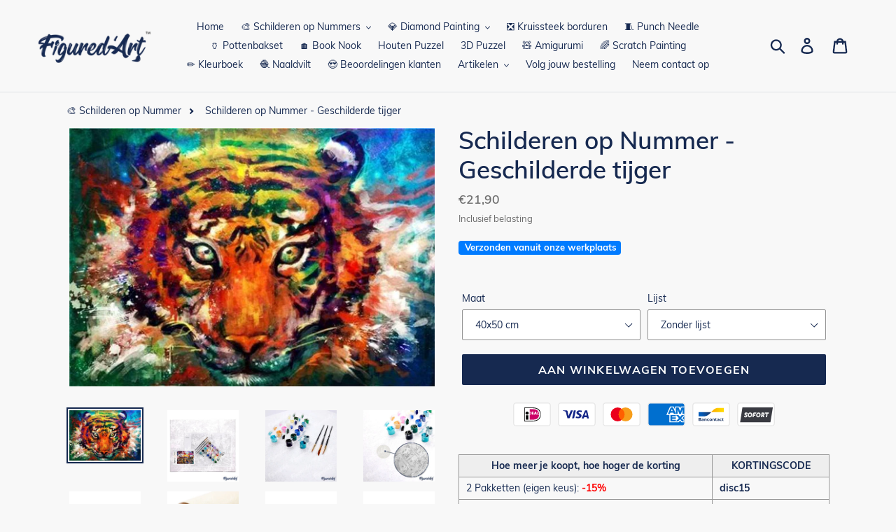

--- FILE ---
content_type: text/html; charset=utf-8
request_url: https://figuredart.nl/products/schilderen-op-nummer-geschilderde-tijger
body_size: 66115
content:
<!doctype html>
<html class="no-js" lang="nl">
<head>
   <script>(function(w,d,t,r,u){var f,n,i;w[u]=w[u]||[],f=function(){var o={ti:"25152182", enableAutoSpaTracking: true};o.q=w[u],w[u]=new UET(o),w[u].push("pageLoad")},n=d.createElement(t),n.src=r,n.async=1,n.onload=n.onreadystatechange=function(){var s=this.readyState;s&&s!=="loaded"&&s!=="complete"||(f(),n.onload=n.onreadystatechange=null)},i=d.getElementsByTagName(t)[0],i.parentNode.insertBefore(n,i)})(window,document,"script","//bat.bing.com/bat.js","uetq");</script>
  <script>window['otkConsent']={"ad_user_data":true,"ad_personalization":true,"ad_storage":true,"analytics_storage":true,"functionality_storage":false,"personalization_storage":false,"security_storage":false,"url_passthrough":true,"ads_data_redaction":true};function otValidateDefault(t){const a=t[0]??!1,e=t[1]??!1;if(a&&"consent"==a&&e&&"default"==e){const a=t[2]??{};if(Object.values(a).length){const t=Object.values(a).some((t=>"granted"==t));return!t}return!0}return!0}window.dataLayer=[],window.dataLayer.push=function(...t){t.forEach((t=>{otValidateDefault(t)?Array.prototype.push.call(this,t):console.log('g df',t)}))};function _gtag(){dataLayer.push(arguments)}window.OMG_CONSENT_EXTENSION_ENABLED=!1;const otConsentObserver=new MutationObserver((function(e){for(const t of e)if("childList"===t.type){const e=Array.from(t.addedNodes).filter((e=>"SCRIPT"===e.tagName&&1===e.nodeType));for(const t of e){const e=t.getAttribute("src");if(e&&e.includes("consentik-ex-"))return window.OMG_CONSENT_EXTENSION_ENABLED=!0,void otConsentObserver.disconnect()}}}));otConsentObserver.observe(document.documentElement,{childList:!0,subtree:!0}),window.dataLayer=window.dataLayer||[],function(e,t){e.otCookiesGCM={},e.otCookiesGCM={url_passthrough:!1,ads_data_redaction:!1,config:{ad_user_data:"denied",ad_personalization:"denied",ad_storage:"denied",analytics_storage:"denied",functionality_storage:"denied",personalization_storage:"denied",security_storage:"denied",wait_for_update:500, }},_gtag("consent","default",e.otCookiesGCM.config),addEventListener("DOMContentLoaded",(function(){const o=e.otkConsent;let n=function(e,t){const o=e+"=",n=decodeURIComponent(t.cookie),a=n.split(";");for(let e=0;e<a.length;e++){let t=a[e];for(;" "===t.charAt(0);)t=t.substring(1);if(0===t.indexOf(o))return t.substring(o.length,t.length)}return""}("cookiesNotification",t),a=!0;if(n&&e.OMG_CONSENT_EXTENSION_ENABLED){n=JSON.parse(n);const t=n[0].categoriesSelected;a=!t.includes("marketing"),e.otCookiesGCM.config={ad_user_data:o.ad_user_data&&t.includes("marketing")?"granted":"denied",ad_personalization:o.ad_personalization&&t.includes("marketing")?"granted":"denied",ad_storage:o.ad_storage&&t.includes("marketing")?"granted":"denied",analytics_storage:o.analytics_storage&&t.includes("analytics")?"granted":"denied",functionality_storage:o.functionality_storage&&t.includes("necessary")?"granted":"denied",personalization_storage:o.personalization_storage&&t.includes("preferences")?"granted":"denied",security_storage:o.security_storage&&t.includes("necessary")?"granted":"denied"},_gtag("consent","update",e.otCookiesGCM.config),_gtag({event:"OMG-cookie-GCM-update",data:e.otCookiesGCM.config})}e.otCookiesGCM.ads_data_redaction=e.otkConsent.ads_data_redaction&&a,e.otCookiesGCM.url_passthrough=e.otkConsent.url_passthrough,e.otCookiesGCM.ads_data_redaction&&_gtag("set","ads_data_redaction",e.otCookiesGCM.ads_data_redaction),e.otCookiesGCM.url_passthrough&&_gtag("set","url_passthrough",e.otCookiesGCM.url_passthrough)}))}(window,document);
</script>
  
    <link href="//figuredart.nl/cdn/shop/t/26/assets/bootstrap.min.css?v=90869400946681534311686617489" rel="stylesheet" type="text/css" media="all" />
    <script src="//figuredart.nl/cdn/shop/t/26/assets/bootstrap.min.js?v=35271929837704850651686617489" defer="defer"></script>
    
    <link href="//figuredart.nl/cdn/shop/t/26/assets/theme.scss.css?v=59381418749581808791762699999" rel="stylesheet" type="text/css" media="all" />
  
  <script type="text/javascript" src="https://cdnjs.cloudflare.com/ajax/libs/lodash.js/4.17.21/lodash.min.js" defer="defer"></script>
  <script src="https://code.jquery.com/jquery-2.2.4.min.js" crossorigin="anonymous" defer="defer"></script>
  
  <meta charset="utf-8">
  <meta http-equiv="X-UA-Compatible" content="IE=edge,chrome=1">
  <meta name="viewport" content="width=device-width,initial-scale=1">
  <meta name="theme-color" content="#f02165">
  <meta name="google-site-verification" content="qDYjW9l4KSlEU3G5T0hE4QqBBsJ8qtXSXx1sozmtCHo" />
  <link rel="canonical" href="https://figuredart.nl/products/schilderen-op-nummer-geschilderde-tijger">
  <link rel="stylesheet" type="text/css" href="//fonts.googleapis.com/css?family=Carter+One" /><link rel="shortcut icon" href="//figuredart.nl/cdn/shop/files/fav_32x32.png?v=1628517989" type="image/png"><title>Schilderen op Nummer - Geschilderde tijger
&ndash; Figured&#39;Art</title><meta name="description" content="Ontwikkel jouw creativiteit en schilder als een artiest met dit pakket Schilderen op nummers voor volwassenen: Geschilderde tijger. Snelle en bewezen eenvoudige methode om geweldige schilderijen te creëren!"><!-- /snippets/social-meta-tags.liquid -->




<meta property="og:site_name" content="Figured&#39;Art">
<meta property="og:url" content="https://figuredart.nl/products/schilderen-op-nummer-geschilderde-tijger">
<meta property="og:title" content="Schilderen op Nummer - Geschilderde tijger">
<meta property="og:type" content="product">
<meta property="og:description" content="Ontwikkel jouw creativiteit en schilder als een artiest met dit pakket Schilderen op nummers voor volwassenen: Geschilderde tijger. Snelle en bewezen eenvoudige methode om geweldige schilderijen te creëren!">

  <meta property="og:price:amount" content="21,90">
  <meta property="og:price:currency" content="EUR">

<meta property="og:image" content="http://figuredart.nl/cdn/shop/products/painted-tiger-advanced-animals-tigers-paint-by-numbers-global-figuredart-free-shipping_933_1200x1200.jpg?v=1628551794"><meta property="og:image" content="http://figuredart.nl/cdn/shop/products/S1_158-01_4_61dde9f2-4dd4-46ad-95c9-494e1c4355db_1200x1200.jpg?v=1655128903"><meta property="og:image" content="http://figuredart.nl/cdn/shop/products/S1_174_4_6b4cd231-0026-4599-a14d-e43e218d843b_1200x1200.jpg?v=1655128903">
<meta property="og:image:secure_url" content="https://figuredart.nl/cdn/shop/products/painted-tiger-advanced-animals-tigers-paint-by-numbers-global-figuredart-free-shipping_933_1200x1200.jpg?v=1628551794"><meta property="og:image:secure_url" content="https://figuredart.nl/cdn/shop/products/S1_158-01_4_61dde9f2-4dd4-46ad-95c9-494e1c4355db_1200x1200.jpg?v=1655128903"><meta property="og:image:secure_url" content="https://figuredart.nl/cdn/shop/products/S1_174_4_6b4cd231-0026-4599-a14d-e43e218d843b_1200x1200.jpg?v=1655128903">


<meta name="twitter:card" content="summary_large_image">
<meta name="twitter:title" content="Schilderen op Nummer - Geschilderde tijger">
<meta name="twitter:description" content="Ontwikkel jouw creativiteit en schilder als een artiest met dit pakket Schilderen op nummers voor volwassenen: Geschilderde tijger. Snelle en bewezen eenvoudige methode om geweldige schilderijen te creëren!">
<script type="text/javascript">const observer = new MutationObserver(e => { e.forEach(({ addedNodes: e }) => { e.forEach(e => { 1 === e.nodeType && "SCRIPT" === e.tagName && (e.innerHTML.includes("asyncLoad") && (e.innerHTML = e.innerHTML.replace("if(window.attachEvent)", "document.addEventListener('asyncLazyLoad',function(event){asyncLoad();});if(window.attachEvent)").replaceAll(", asyncLoad", ", function(){}")), e.innerHTML.includes("PreviewBarInjector") && (e.innerHTML = e.innerHTML.replace("DOMContentLoaded", "asyncLazyLoad")), (e.className == 'analytics') && (e.type = 'text/lazyload'),(e.src.includes("assets/storefront/features")||e.src.includes("assets/shopify_pay")||e.src.includes("connect.facebook.net"))&&(e.setAttribute("data-src", e.src), e.removeAttribute("src")))})})});observer.observe(document.documentElement,{childList:!0,subtree:!0})</script> <script src="//cdn.shopify.com/s/files/1/0603/7530/2276/t/1/assets/section.header.js" type="text/javascript"></script>  

  
    
      <script src="//figuredart.nl/cdn/shop/t/26/assets/bootstrap.min.js?v=35271929837704850651686617489" defer="defer"></script>
      <link rel="preload" as="style" href="//figuredart.nl/cdn/shop/t/26/assets/bootstrap.min.css?v=90869400946681534311686617489" onload="this.onload=null;this.rel='stylesheet'">
      <noscript><link rel="stylesheet" href="//figuredart.nl/cdn/shop/t/26/assets/bootstrap.min.css?v=90869400946681534311686617489"></noscript><link href="//figuredart.nl/cdn/shop/t/26/assets/theme.css?v=127798459602348003131686617489" rel="stylesheet" type="text/css" media="all" />

  <script>
    var theme = {
      strings: {
        addToCart: "Aan winkelwagen toevoegen",
        soldOut: "Uitverkocht",
        unavailable: "Niet beschikbaar",
        regularPrice: "Normale prijs",
        sale: "Aanbieding",
        showMore: "Laat meer zien",
        showLess: "Laat minder zien",
        addressError: "Fout bij het opzoeken van dat adres",
        addressNoResults: "Geen resultaten voor dat adres",
        addressQueryLimit: "U hebt de gebruikslimiet van de Google API overschreden. Overweeg een upgrade naar een \u003ca href=\"https:\/\/developers.google.com\/maps\/premium\/usage-limits\"\u003ePremium-pakket\u003c\/a\u003e.",
        authError: "Er is een probleem opgetreden bij het verifiëren van uw Google Maps-account.",
        newWindow: "Opent in een nieuw venster.",
        external: "Opent externe website.",
        newWindowExternal: "Opent externe website in een nieuw venster."
      },
      moneyFormat: "€{{amount_with_comma_separator}}"
    }

    document.documentElement.className = document.documentElement.className.replace('no-js', 'js');
  </script><script src="//figuredart.nl/cdn/shop/t/26/assets/lazysizes.js?v=68441465964607740661686617489" async="async"></script>
  <script src="//figuredart.nl/cdn/shop/t/26/assets/vendor.js?v=176935521799461138551686617489" defer="defer"></script>
  <script src="//figuredart.nl/cdn/shop/t/26/assets/theme.js?v=139305703546715111671739337607" defer="defer"></script>            
    <script src='//d1liekpayvooaz.cloudfront.net/apps/uploadery/uploadery.js?shop=schilderen-op-nummers.myshopify.com'></script>

  
<!-- Global site tag (gtag.js) - Google Ads: 767348983 -->
<script async src="https://www.googletagmanager.com/gtag/js?id=AW-312823523"></script>
<script>
  window.dataLayer = window.dataLayer || [];
  function gtag(){dataLayer.push(arguments);}
  gtag('js', new Date());

  gtag('config', 'AW-312823523');
</script>
  
<!-- Global site tag (gtag.js) - Google Analytics -->
<script async src="https://www.googletagmanager.com/gtag/js?id=UA-133186339-6"></script>
<script>
  window.dataLayer = window.dataLayer || [];
  function gtag(){dataLayer.push(arguments);}
  gtag('js', new Date());

  gtag('config', 'UA-133186339-6');
</script>

<script>(function(w,d,t,r,u){var f,n,i;w[u]=w[u]||[],f=function(){var o={ti:"25152182"};o.q=w[u],w[u]=new UET(o),w[u].push("pageLoad")},n=d.createElement(t),n.src=r,n.async=1,n.onload=n.onreadystatechange=function(){var s=this.readyState;s&&s!=="loaded"&&s!=="complete"||(f(),n.onload=n.onreadystatechange=null)},i=d.getElementsByTagName(t)[0],i.parentNode.insertBefore(n,i)})(window,document,"script","//bat.bing.com/bat.js","uetq");</script>
	


  <script>window.performance && window.performance.mark && window.performance.mark('shopify.content_for_header.start');</script><meta name="google-site-verification" content="HAi50LXoAozauKvYzx5Wp-P1GGeyE3vktV3jlBX0_GE">
<meta name="facebook-domain-verification" content="jpf0v9wzx1res9t0ebuw2wyqt6mc8t">
<meta name="facebook-domain-verification" content="ho4cb96odnzxc9lptngs84cx0p5k4u">
<meta id="shopify-digital-wallet" name="shopify-digital-wallet" content="/59011367086/digital_wallets/dialog">
<link rel="alternate" type="application/json+oembed" href="https://figuredart.nl/products/schilderen-op-nummer-geschilderde-tijger.oembed">
<script async="async" src="/checkouts/internal/preloads.js?locale=nl-NL"></script>
<script id="shopify-features" type="application/json">{"accessToken":"07862e258a2d8321919d51ea65715d46","betas":["rich-media-storefront-analytics"],"domain":"figuredart.nl","predictiveSearch":true,"shopId":59011367086,"locale":"nl"}</script>
<script>var Shopify = Shopify || {};
Shopify.shop = "schilderen-op-nummers.myshopify.com";
Shopify.locale = "nl";
Shopify.currency = {"active":"EUR","rate":"1.0"};
Shopify.country = "NL";
Shopify.theme = {"name":"CNY label change | OPTIMIZED","id":150090383702,"schema_name":"Debut","schema_version":"11.0.1","theme_store_id":null,"role":"main"};
Shopify.theme.handle = "null";
Shopify.theme.style = {"id":null,"handle":null};
Shopify.cdnHost = "figuredart.nl/cdn";
Shopify.routes = Shopify.routes || {};
Shopify.routes.root = "/";</script>
<script type="module">!function(o){(o.Shopify=o.Shopify||{}).modules=!0}(window);</script>
<script>!function(o){function n(){var o=[];function n(){o.push(Array.prototype.slice.apply(arguments))}return n.q=o,n}var t=o.Shopify=o.Shopify||{};t.loadFeatures=n(),t.autoloadFeatures=n()}(window);</script>
<script id="shop-js-analytics" type="application/json">{"pageType":"product"}</script>
<script defer="defer" async type="module" src="//figuredart.nl/cdn/shopifycloud/shop-js/modules/v2/client.init-shop-cart-sync_6EKkpqRI.nl.esm.js"></script>
<script defer="defer" async type="module" src="//figuredart.nl/cdn/shopifycloud/shop-js/modules/v2/chunk.common_3amyFQVI.esm.js"></script>
<script type="module">
  await import("//figuredart.nl/cdn/shopifycloud/shop-js/modules/v2/client.init-shop-cart-sync_6EKkpqRI.nl.esm.js");
await import("//figuredart.nl/cdn/shopifycloud/shop-js/modules/v2/chunk.common_3amyFQVI.esm.js");

  window.Shopify.SignInWithShop?.initShopCartSync?.({"fedCMEnabled":true,"windoidEnabled":true});

</script>
<script>(function() {
  var isLoaded = false;
  function asyncLoad() {
    if (isLoaded) return;
    isLoaded = true;
    var urls = ["https:\/\/cdn.nfcube.com\/instafeed-495dd1c3a7601a09b623d631c9e218ed.js?shop=schilderen-op-nummers.myshopify.com","https:\/\/cdn.hextom.com\/js\/eventpromotionbar.js?shop=schilderen-op-nummers.myshopify.com","https:\/\/bigblueprod-fast-tags.web.app\/shopify\/main.js?shop=schilderen-op-nummers.myshopify.com#eyJhbGciOiJFUzI1NiIsImtpZCI6InExZHNwamdqdGUiLCJ0eXAiOiJKV1QifQ.eyJleHAiOjE3Njg3ODYyNjIsImlzcyI6Imh0dHBzOi8vY2hlY2tvdXQtYXBpLmJp","https:\/\/bigblueprod-fast-tags.web.app\/shopify\/2.js?shop=schilderen-op-nummers.myshopify.com#Z2JsdWUuY28vIiwic3ViIjoic19maWd1MDAwNiJ9.9WwIKD4BhCukwwfQsUrQtqWQ8-kaU4b1JFkgWO-A4cUJS2gPTEPabFmYLW5lZ65K4RcghJf6iEFUnNMhAcIZFQ"];
    for (var i = 0; i < urls.length; i++) {
      var s = document.createElement('script');
      s.type = 'text/javascript';
      s.async = true;
      s.src = urls[i];
      var x = document.getElementsByTagName('script')[0];
      x.parentNode.insertBefore(s, x);
    }
  };
  if(window.attachEvent) {
    window.attachEvent('onload', asyncLoad);
  } else {
    window.addEventListener('load', asyncLoad, false);
  }
})();</script>
<script id="__st">var __st={"a":59011367086,"offset":3600,"reqid":"176b41e6-d6bb-4886-9f0f-39248aaca3f4-1768547783","pageurl":"figuredart.nl\/products\/schilderen-op-nummer-geschilderde-tijger","u":"4d02b23116d1","p":"product","rtyp":"product","rid":7256516100270};</script>
<script>window.ShopifyPaypalV4VisibilityTracking = true;</script>
<script id="captcha-bootstrap">!function(){'use strict';const t='contact',e='account',n='new_comment',o=[[t,t],['blogs',n],['comments',n],[t,'customer']],c=[[e,'customer_login'],[e,'guest_login'],[e,'recover_customer_password'],[e,'create_customer']],r=t=>t.map((([t,e])=>`form[action*='/${t}']:not([data-nocaptcha='true']) input[name='form_type'][value='${e}']`)).join(','),a=t=>()=>t?[...document.querySelectorAll(t)].map((t=>t.form)):[];function s(){const t=[...o],e=r(t);return a(e)}const i='password',u='form_key',d=['recaptcha-v3-token','g-recaptcha-response','h-captcha-response',i],f=()=>{try{return window.sessionStorage}catch{return}},m='__shopify_v',_=t=>t.elements[u];function p(t,e,n=!1){try{const o=window.sessionStorage,c=JSON.parse(o.getItem(e)),{data:r}=function(t){const{data:e,action:n}=t;return t[m]||n?{data:e,action:n}:{data:t,action:n}}(c);for(const[e,n]of Object.entries(r))t.elements[e]&&(t.elements[e].value=n);n&&o.removeItem(e)}catch(o){console.error('form repopulation failed',{error:o})}}const l='form_type',E='cptcha';function T(t){t.dataset[E]=!0}const w=window,h=w.document,L='Shopify',v='ce_forms',y='captcha';let A=!1;((t,e)=>{const n=(g='f06e6c50-85a8-45c8-87d0-21a2b65856fe',I='https://cdn.shopify.com/shopifycloud/storefront-forms-hcaptcha/ce_storefront_forms_captcha_hcaptcha.v1.5.2.iife.js',D={infoText:'Beschermd door hCaptcha',privacyText:'Privacy',termsText:'Voorwaarden'},(t,e,n)=>{const o=w[L][v],c=o.bindForm;if(c)return c(t,g,e,D).then(n);var r;o.q.push([[t,g,e,D],n]),r=I,A||(h.body.append(Object.assign(h.createElement('script'),{id:'captcha-provider',async:!0,src:r})),A=!0)});var g,I,D;w[L]=w[L]||{},w[L][v]=w[L][v]||{},w[L][v].q=[],w[L][y]=w[L][y]||{},w[L][y].protect=function(t,e){n(t,void 0,e),T(t)},Object.freeze(w[L][y]),function(t,e,n,w,h,L){const[v,y,A,g]=function(t,e,n){const i=e?o:[],u=t?c:[],d=[...i,...u],f=r(d),m=r(i),_=r(d.filter((([t,e])=>n.includes(e))));return[a(f),a(m),a(_),s()]}(w,h,L),I=t=>{const e=t.target;return e instanceof HTMLFormElement?e:e&&e.form},D=t=>v().includes(t);t.addEventListener('submit',(t=>{const e=I(t);if(!e)return;const n=D(e)&&!e.dataset.hcaptchaBound&&!e.dataset.recaptchaBound,o=_(e),c=g().includes(e)&&(!o||!o.value);(n||c)&&t.preventDefault(),c&&!n&&(function(t){try{if(!f())return;!function(t){const e=f();if(!e)return;const n=_(t);if(!n)return;const o=n.value;o&&e.removeItem(o)}(t);const e=Array.from(Array(32),(()=>Math.random().toString(36)[2])).join('');!function(t,e){_(t)||t.append(Object.assign(document.createElement('input'),{type:'hidden',name:u})),t.elements[u].value=e}(t,e),function(t,e){const n=f();if(!n)return;const o=[...t.querySelectorAll(`input[type='${i}']`)].map((({name:t})=>t)),c=[...d,...o],r={};for(const[a,s]of new FormData(t).entries())c.includes(a)||(r[a]=s);n.setItem(e,JSON.stringify({[m]:1,action:t.action,data:r}))}(t,e)}catch(e){console.error('failed to persist form',e)}}(e),e.submit())}));const S=(t,e)=>{t&&!t.dataset[E]&&(n(t,e.some((e=>e===t))),T(t))};for(const o of['focusin','change'])t.addEventListener(o,(t=>{const e=I(t);D(e)&&S(e,y())}));const B=e.get('form_key'),M=e.get(l),P=B&&M;t.addEventListener('DOMContentLoaded',(()=>{const t=y();if(P)for(const e of t)e.elements[l].value===M&&p(e,B);[...new Set([...A(),...v().filter((t=>'true'===t.dataset.shopifyCaptcha))])].forEach((e=>S(e,t)))}))}(h,new URLSearchParams(w.location.search),n,t,e,['guest_login'])})(!0,!0)}();</script>
<script integrity="sha256-4kQ18oKyAcykRKYeNunJcIwy7WH5gtpwJnB7kiuLZ1E=" data-source-attribution="shopify.loadfeatures" defer="defer" src="//figuredart.nl/cdn/shopifycloud/storefront/assets/storefront/load_feature-a0a9edcb.js" crossorigin="anonymous"></script>
<script data-source-attribution="shopify.dynamic_checkout.dynamic.init">var Shopify=Shopify||{};Shopify.PaymentButton=Shopify.PaymentButton||{isStorefrontPortableWallets:!0,init:function(){window.Shopify.PaymentButton.init=function(){};var t=document.createElement("script");t.src="https://figuredart.nl/cdn/shopifycloud/portable-wallets/latest/portable-wallets.nl.js",t.type="module",document.head.appendChild(t)}};
</script>
<script data-source-attribution="shopify.dynamic_checkout.buyer_consent">
  function portableWalletsHideBuyerConsent(e){var t=document.getElementById("shopify-buyer-consent"),n=document.getElementById("shopify-subscription-policy-button");t&&n&&(t.classList.add("hidden"),t.setAttribute("aria-hidden","true"),n.removeEventListener("click",e))}function portableWalletsShowBuyerConsent(e){var t=document.getElementById("shopify-buyer-consent"),n=document.getElementById("shopify-subscription-policy-button");t&&n&&(t.classList.remove("hidden"),t.removeAttribute("aria-hidden"),n.addEventListener("click",e))}window.Shopify?.PaymentButton&&(window.Shopify.PaymentButton.hideBuyerConsent=portableWalletsHideBuyerConsent,window.Shopify.PaymentButton.showBuyerConsent=portableWalletsShowBuyerConsent);
</script>
<script data-source-attribution="shopify.dynamic_checkout.cart.bootstrap">document.addEventListener("DOMContentLoaded",(function(){function t(){return document.querySelector("shopify-accelerated-checkout-cart, shopify-accelerated-checkout")}if(t())Shopify.PaymentButton.init();else{new MutationObserver((function(e,n){t()&&(Shopify.PaymentButton.init(),n.disconnect())})).observe(document.body,{childList:!0,subtree:!0})}}));
</script>

<script>window.performance && window.performance.mark && window.performance.mark('shopify.content_for_header.end');</script>

                      
                       

                      
                      
                      
                      
                      
                      
                      
                      
  <meta name="google-site-verification" content="PB2mLIxQDS2myjoSYVP9DFEK_YSGDFBU9D3Td1bigfA" />

                      <script src="//staticxx.s3.amazonaws.com/aio_stats_lib_v1.min.js?v=1.0"></script>

















<!--StartCartCartCustomCode-->
                      
                      <!-- Abandoned Cart Information -->
                      <div id="care-cart-customer-information" style="display:none">
                        {"id":"", "email":"","default_address":null,"first_name":"","last_name":"","name":"" }
                      </div>
                      <!-- Abandoned Cart Information -->
                      
                      <!--  ShopInformation -->
                      <div id="care-cart-shop-information" style="display:none">
                        {"domain":"schilderen-op-nummers.myshopify.com" }
                      </div>
                      <!--  ShopInformation -->
                      
                      <!--EndCareCartCustomCode-->
                      





<!-- BeginShopPopAddon --><script>  Shopify.shopPopSettings = {"proof_enabled":true,"proof_show_add_to_cart":true,"proof_mobile_enabled":true,"proof_mobile_position":"Bottom","proof_desktop_position":"Bottom Left","proof_show_on_product_page":true,"proof_hide_notification_after":30,"proof_display_time":8,"proof_interval_time":10,"proof_order_random":false,"proof_fetch_count":30,"proof_cycle":true,"proof_anonymize":true,"proof_anonymize_text":"Un Client","proof_hours_before_obscure":48,"proof_sequential":true,"proof_top":10,"proof_left":10,"proof_right":10,"proof_bottom":10,"proof_background_color":"#FFFFFF","proof_font_color":"#000000","proof_custom_css":null,"proof_border_radius":40,"proof_first_interval_time":1,"proof_locale":"fr"};</script><!-- EndShopPopAddon -->

	
<!--begin-bc-sf-filter-css-->
 
  
 
<!--end-bc-sf-filter-css-->

      <!-- begin Figured'Art features + fixes -->
      <!-- We must put figured-art snippet in the head, because some CSS must apply before DOM init -->
      



<script>
  var faConfig = {
    permanent_domain: 'schilderen-op-nummers.myshopify.com',
    country_code: 'nl', // infer the country code by domain name
    locale: 'nl',  // page related locale, USA/UK have the same locale code (en)
    user_country_code: 'nl', // user country
    enable_autocomplete_custom_name_dropdown: true,
    enable_collapsible_description: true,
    collapsible_descClassName: '.boost-pfs-filter-collection-description.rte',
    enable_width_optimized_site_nav: true,
    sku_list_url: '//figuredart.nl/cdn/shop/t/26/assets/figured-art.sku-list.nl.js?v=177572254481396209081761028891',
    template_suffix: '',
    page_type: 'product'
  };

  console.debug("Figured'Art Config:", faConfig);
</script>

<script src="//figuredart.nl/cdn/shop/t/26/assets/figured-art.js?v=115550723930036441451699549650" defer></script>









  
      <link href="//figuredart.nl/cdn/shop/t/26/assets/figured-art.site-nav.gb.css?v=153868368082056058461686617489" rel="stylesheet" type="text/css" media="all" />
    


<link href="//figuredart.nl/cdn/shop/t/26/assets/figured-art.css?v=175027143298966098871699549650" rel="stylesheet" type="text/css" media="all" />

      <!-- end Figured'Art features + fixes -->

 
<!-- "snippets/pagefly-header.liquid" was not rendered, the associated app was uninstalled -->
    <!-- Font Awesome -->

    <script src="https://kit.fontawesome.com/5273465c31.js" crossorigin="anonymous"></script>
  
  
 
 <!--begin-boost-pfs-filter-css-->
   <link rel="preload stylesheet" href="//figuredart.nl/cdn/shop/t/26/assets/boost-pfs-instant-search.css?v=146474835330714392691686617489" as="style"><link href="//figuredart.nl/cdn/shop/t/26/assets/boost-pfs-custom.css?v=8139294070736284531686617489" rel="stylesheet" type="text/css" media="all" />
<style data-id="boost-pfs-style">
    .boost-pfs-filter-option-title-text {color: rgba(228,77,77,1);font-size: 21px;font-weight: 800;text-transform: capitalize;}

   .boost-pfs-filter-tree-v .boost-pfs-filter-option-title-text:before {border-top-color: rgba(228,77,77,1);}
    .boost-pfs-filter-tree-v .boost-pfs-filter-option.boost-pfs-filter-option-collapsed .boost-pfs-filter-option-title-text:before {border-bottom-color: rgba(228,77,77,1);}
    .boost-pfs-filter-tree-h .boost-pfs-filter-option-title-heading:before {border-right-color: rgba(228,77,77,1);
        border-bottom-color: rgba(228,77,77,1);}

    .boost-pfs-filter-refine-by .boost-pfs-filter-option-title h3 {}

    .boost-pfs-filter-option-content .boost-pfs-filter-option-item-list .boost-pfs-filter-option-item button,
    .boost-pfs-filter-option-content .boost-pfs-filter-option-item-list .boost-pfs-filter-option-item .boost-pfs-filter-button,
    .boost-pfs-filter-option-range-amount input,
    .boost-pfs-filter-tree-v .boost-pfs-filter-refine-by .boost-pfs-filter-refine-by-items .refine-by-item,
    .boost-pfs-filter-refine-by-wrapper-v .boost-pfs-filter-refine-by .boost-pfs-filter-refine-by-items .refine-by-item,
    .boost-pfs-filter-refine-by .boost-pfs-filter-option-title,
    .boost-pfs-filter-refine-by .boost-pfs-filter-refine-by-items .refine-by-item>a,
    .boost-pfs-filter-refine-by>span,
    .boost-pfs-filter-clear,
    .boost-pfs-filter-clear-all{}
    .boost-pfs-filter-tree-h .boost-pfs-filter-pc .boost-pfs-filter-refine-by-items .refine-by-item .boost-pfs-filter-clear .refine-by-type,
    .boost-pfs-filter-refine-by-wrapper-h .boost-pfs-filter-pc .boost-pfs-filter-refine-by-items .refine-by-item .boost-pfs-filter-clear .refine-by-type {}

    .boost-pfs-filter-option-multi-level-collections .boost-pfs-filter-option-multi-level-list .boost-pfs-filter-option-item .boost-pfs-filter-button-arrow .boost-pfs-arrow:before,
    .boost-pfs-filter-option-multi-level-tag .boost-pfs-filter-option-multi-level-list .boost-pfs-filter-option-item .boost-pfs-filter-button-arrow .boost-pfs-arrow:before {}

    .boost-pfs-filter-refine-by-wrapper-v .boost-pfs-filter-refine-by .boost-pfs-filter-refine-by-items .refine-by-item .boost-pfs-filter-clear:after,
    .boost-pfs-filter-refine-by-wrapper-v .boost-pfs-filter-refine-by .boost-pfs-filter-refine-by-items .refine-by-item .boost-pfs-filter-clear:before,
    .boost-pfs-filter-tree-v .boost-pfs-filter-refine-by .boost-pfs-filter-refine-by-items .refine-by-item .boost-pfs-filter-clear:after,
    .boost-pfs-filter-tree-v .boost-pfs-filter-refine-by .boost-pfs-filter-refine-by-items .refine-by-item .boost-pfs-filter-clear:before,
    .boost-pfs-filter-refine-by-wrapper-h .boost-pfs-filter-pc .boost-pfs-filter-refine-by-items .refine-by-item .boost-pfs-filter-clear:after,
    .boost-pfs-filter-refine-by-wrapper-h .boost-pfs-filter-pc .boost-pfs-filter-refine-by-items .refine-by-item .boost-pfs-filter-clear:before,
    .boost-pfs-filter-tree-h .boost-pfs-filter-pc .boost-pfs-filter-refine-by-items .refine-by-item .boost-pfs-filter-clear:after,
    .boost-pfs-filter-tree-h .boost-pfs-filter-pc .boost-pfs-filter-refine-by-items .refine-by-item .boost-pfs-filter-clear:before {}
    .boost-pfs-filter-option-range-slider .noUi-value-horizontal {}

    .boost-pfs-filter-tree-mobile-button button,
    .boost-pfs-filter-top-sorting-mobile button {}
    .boost-pfs-filter-top-sorting-mobile button>span:after {}
  </style>

 <!--end-boost-pfs-filter-css-->

 
<!-- BEGIN app block: shopify://apps/klaviyo-email-marketing-sms/blocks/klaviyo-onsite-embed/2632fe16-c075-4321-a88b-50b567f42507 -->












  <script async src="https://static.klaviyo.com/onsite/js/XhECEv/klaviyo.js?company_id=XhECEv"></script>
  <script>!function(){if(!window.klaviyo){window._klOnsite=window._klOnsite||[];try{window.klaviyo=new Proxy({},{get:function(n,i){return"push"===i?function(){var n;(n=window._klOnsite).push.apply(n,arguments)}:function(){for(var n=arguments.length,o=new Array(n),w=0;w<n;w++)o[w]=arguments[w];var t="function"==typeof o[o.length-1]?o.pop():void 0,e=new Promise((function(n){window._klOnsite.push([i].concat(o,[function(i){t&&t(i),n(i)}]))}));return e}}})}catch(n){window.klaviyo=window.klaviyo||[],window.klaviyo.push=function(){var n;(n=window._klOnsite).push.apply(n,arguments)}}}}();</script>

  
    <script id="viewed_product">
      if (item == null) {
        var _learnq = _learnq || [];

        var MetafieldReviews = null
        var MetafieldYotpoRating = null
        var MetafieldYotpoCount = null
        var MetafieldLooxRating = null
        var MetafieldLooxCount = null
        var okendoProduct = null
        var okendoProductReviewCount = null
        var okendoProductReviewAverageValue = null
        try {
          // The following fields are used for Customer Hub recently viewed in order to add reviews.
          // This information is not part of __kla_viewed. Instead, it is part of __kla_viewed_reviewed_items
          MetafieldReviews = {};
          MetafieldYotpoRating = null
          MetafieldYotpoCount = null
          MetafieldLooxRating = null
          MetafieldLooxCount = null

          okendoProduct = null
          // If the okendo metafield is not legacy, it will error, which then requires the new json formatted data
          if (okendoProduct && 'error' in okendoProduct) {
            okendoProduct = null
          }
          okendoProductReviewCount = okendoProduct ? okendoProduct.reviewCount : null
          okendoProductReviewAverageValue = okendoProduct ? okendoProduct.reviewAverageValue : null
        } catch (error) {
          console.error('Error in Klaviyo onsite reviews tracking:', error);
        }

        var item = {
          Name: "Schilderen op Nummer - Geschilderde tijger",
          ProductID: 7256516100270,
          Categories: ["Schilderen op Nummer","Schilderen op Nummer Dieren"],
          ImageURL: "https://figuredart.nl/cdn/shop/products/painted-tiger-advanced-animals-tigers-paint-by-numbers-global-figuredart-free-shipping_933_grande.jpg?v=1628551794",
          URL: "https://figuredart.nl/products/schilderen-op-nummer-geschilderde-tijger",
          Brand: "FiguredArt",
          Price: "€21,90",
          Value: "21,90",
          CompareAtPrice: "€0,00"
        };
        _learnq.push(['track', 'Viewed Product', item]);
        _learnq.push(['trackViewedItem', {
          Title: item.Name,
          ItemId: item.ProductID,
          Categories: item.Categories,
          ImageUrl: item.ImageURL,
          Url: item.URL,
          Metadata: {
            Brand: item.Brand,
            Price: item.Price,
            Value: item.Value,
            CompareAtPrice: item.CompareAtPrice
          },
          metafields:{
            reviews: MetafieldReviews,
            yotpo:{
              rating: MetafieldYotpoRating,
              count: MetafieldYotpoCount,
            },
            loox:{
              rating: MetafieldLooxRating,
              count: MetafieldLooxCount,
            },
            okendo: {
              rating: okendoProductReviewAverageValue,
              count: okendoProductReviewCount,
            }
          }
        }]);
      }
    </script>
  




  <script>
    window.klaviyoReviewsProductDesignMode = false
  </script>







<!-- END app block --><!-- BEGIN app block: shopify://apps/consentik-cookie/blocks/omega-cookies-notification/13cba824-a338-452e-9b8e-c83046a79f21 --><script type="text/javascript" src="https://cdn.shopify.com/extensions/019b976b-06b2-75e9-8405-4dcb997e8cae/consentik-ex-202601071445/assets/jQueryOT.min.js" defer></script>

<script>
    window.otCKAppData = {};
    var otCKRequestDataInfo = {};
    var otCKRootLink = '';
    var otCKSettings = {};
    window.OCBCookies = []
    window.OCBCategories = []
    window['otkConsent'] = window['otkConsent'] || {};
    window.otJQuerySource = "https://cdn.shopify.com/extensions/019b976b-06b2-75e9-8405-4dcb997e8cae/consentik-ex-202601071445/assets/jQueryOT.min.js"
</script>



    <script>
        console.log('UN ACTIVE CROSS', )
        function __remvoveCookie(name) {
            document.cookie = name + '=; expires=Thu, 01 Jan 1970 00:00:00 UTC; path=/;';
        }

        __remvoveCookie('__cross_accepted');
    </script>





    <script>
        let otCKEnableDebugger = 0;
    </script>


    <script>
        window.otResetConsentData = {"oldKey":null,"current":"_consentik_cookie","consent":[]};
    </script>



    <script>
        window.cstCookiesData = {"rootLink":"https://apps.consentik.com/consentik","cookies":[{"id":14452795,"cookie_status":true,"cookie_name":"_ab","cookie_description":"Used in connection with access to admin.","category_id":42702,"platform":"Shopify","domain":"shopify.com","retention_period":"session","privacy_link":null,"wildcard":false,"expired_time":"session","type":null},{"id":14452796,"cookie_status":true,"cookie_name":"_secure_session_id","cookie_description":"Used in connection with navigation through a storefront.\r\n","category_id":42702,"platform":"Shopify","domain":"shopify.com","retention_period":"session","privacy_link":null,"wildcard":false,"expired_time":"session","type":null},{"id":14452797,"cookie_status":true,"cookie_name":"Cart","cookie_description":"Used in connection with shopping cart.\r\n","category_id":42702,"platform":"Shopify","domain":"shopify.com","retention_period":"14 days","privacy_link":null,"wildcard":false,"expired_time":"14 days","type":null},{"id":14452798,"cookie_status":true,"cookie_name":"cart_currency","cookie_description":"Used in connection with shopping cart.\r\n","category_id":42702,"platform":"Shopify","domain":"shopify.com","retention_period":"14 days","privacy_link":null,"wildcard":false,"expired_time":"14 days","type":null},{"id":14452799,"cookie_status":true,"cookie_name":"cart_sig","cookie_description":"Used in connection with checkout.\r\n","category_id":42702,"platform":"Shopify","domain":"shopify.com","retention_period":"14 days","privacy_link":null,"wildcard":false,"expired_time":"14 days","type":null},{"id":14452800,"cookie_status":true,"cookie_name":"cart_ts","cookie_description":"Used in connection with checkout.\r\n","category_id":42702,"platform":"Shopify","domain":"shopify.com","retention_period":"14 days","privacy_link":null,"wildcard":false,"expired_time":"14 days","type":null},{"id":14452801,"cookie_status":true,"cookie_name":"cart_ver","cookie_description":"Used in connection with shopping cart.\r\n","category_id":42702,"platform":"Shopify","domain":"","retention_period":"2 weeks","privacy_link":null,"wildcard":false,"expired_time":"2 weeks","type":null},{"id":14452802,"cookie_status":true,"cookie_name":"checkout","cookie_description":"Used in connection with checkout.","category_id":42702,"platform":null,"domain":null,"retention_period":null,"privacy_link":null,"wildcard":false,"expired_time":null,"type":null},{"id":14452803,"cookie_status":true,"cookie_name":"checkout_token","cookie_description":"Used in connection with checkout.\r\n","category_id":42702,"platform":"Shopify","domain":"shopify.com","retention_period":"14 days","privacy_link":null,"wildcard":false,"expired_time":"14 days","type":null},{"id":14452804,"cookie_status":true,"cookie_name":"cookietest","cookie_description":"Used in connection with navigation through a storefront.","category_id":42702,"platform":null,"domain":null,"retention_period":null,"privacy_link":null,"wildcard":false,"expired_time":null,"type":null},{"id":14452805,"cookie_status":true,"cookie_name":"master_device_id","cookie_description":"Used in connection with merchant login.","category_id":42702,"platform":null,"domain":null,"retention_period":null,"privacy_link":null,"wildcard":false,"expired_time":null,"type":null},{"id":14452806,"cookie_status":true,"cookie_name":"previous_checkout_token","cookie_description":"Used in connection with checkout.","category_id":42702,"platform":null,"domain":null,"retention_period":null,"privacy_link":null,"wildcard":false,"expired_time":null,"type":null},{"id":14452807,"cookie_status":true,"cookie_name":"previous_step","cookie_description":"Used in connection with checkout.","category_id":42702,"platform":null,"domain":null,"retention_period":null,"privacy_link":null,"wildcard":false,"expired_time":null,"type":null},{"id":14452808,"cookie_status":true,"cookie_name":"remember_me","cookie_description":"Used in connection with checkout.","category_id":42702,"platform":null,"domain":null,"retention_period":null,"privacy_link":null,"wildcard":false,"expired_time":null,"type":null},{"id":14452809,"cookie_status":true,"cookie_name":"Secret","cookie_description":"Used in connection with checkout.\r\n","category_id":42702,"platform":"Shopify","domain":"shopify.com","retention_period":"14 days","privacy_link":null,"wildcard":false,"expired_time":"14 days","type":null},{"id":14452810,"cookie_status":true,"cookie_name":"Secure_customer_sig","cookie_description":"Used in connection with customer login.\r\n","category_id":42702,"platform":"Shopify","domain":"shopify.com","retention_period":"2 years","privacy_link":null,"wildcard":false,"expired_time":"2 years","type":null},{"id":14452811,"cookie_status":true,"cookie_name":"storefront_digest","cookie_description":"Used in connection with customer login.\r\n","category_id":42702,"platform":"Shopify","domain":"shopify.com","retention_period":"2 years","privacy_link":null,"wildcard":false,"expired_time":"2 years","type":null},{"id":14452812,"cookie_status":true,"cookie_name":"_shopify_country","cookie_description":"For shops where pricing currency/country set from GeoIP, that cookie stores the country we've detected. This cookie helps avoid doing GeoIP lookups after the first request.","category_id":42702,"platform":"Shopify","domain":"","retention_period":"session","privacy_link":null,"wildcard":false,"expired_time":"session","type":null},{"id":14452813,"cookie_status":true,"cookie_name":"_shopify_m","cookie_description":"Used for managing customer privacy settings.","category_id":42702,"platform":null,"domain":null,"retention_period":null,"privacy_link":null,"wildcard":false,"expired_time":null,"type":null},{"id":14452814,"cookie_status":true,"cookie_name":"_shopify_tm","cookie_description":"Used for managing customer privacy settings.","category_id":42702,"platform":null,"domain":null,"retention_period":null,"privacy_link":null,"wildcard":false,"expired_time":null,"type":null},{"id":14452815,"cookie_status":true,"cookie_name":"_shopify_tw","cookie_description":"Used for managing customer privacy settings.","category_id":42702,"platform":null,"domain":null,"retention_period":null,"privacy_link":null,"wildcard":false,"expired_time":null,"type":null},{"id":14452816,"cookie_status":true,"cookie_name":"_storefront_u","cookie_description":"Used to facilitate updating customer account information.","category_id":42702,"platform":null,"domain":null,"retention_period":null,"privacy_link":null,"wildcard":false,"expired_time":null,"type":null},{"id":14452817,"cookie_status":true,"cookie_name":"_tracking_consent","cookie_description":"Tracking preferences.\r\n","category_id":42702,"platform":"Shopify","domain":"shopify.com","retention_period":"2 years","privacy_link":null,"wildcard":false,"expired_time":"2 years","type":null},{"id":14452818,"cookie_status":true,"cookie_name":"tracked_start_checkout","cookie_description":"Utilizzato in connessione con il checkout.","category_id":42702,"platform":"Shopify","domain":"shopify.com","retention_period":"2 years","privacy_link":null,"wildcard":false,"expired_time":"2 years","type":null},{"id":14452819,"cookie_status":true,"cookie_name":"_Brochure_session","cookie_description":"Used in connection with browsing through site.\r\n","category_id":42702,"platform":"Shopify","domain":"shopify.com","retention_period":"2 years","privacy_link":null,"wildcard":false,"expired_time":"2 years","type":null},{"id":14452820,"cookie_status":true,"cookie_name":"identity_state","cookie_description":"Used in connection with customer authentication","category_id":42702,"platform":null,"domain":null,"retention_period":null,"privacy_link":null,"wildcard":false,"expired_time":null,"type":null},{"id":14452821,"cookie_status":true,"cookie_name":"identity_state_<<id>>","cookie_description":"Used in connection with customer authentication","category_id":42702,"platform":null,"domain":null,"retention_period":null,"privacy_link":null,"wildcard":false,"expired_time":null,"type":null},{"id":14452822,"cookie_status":true,"cookie_name":"identity_customer_account_number","cookie_description":"Used in connection with customer authentication","category_id":42702,"platform":null,"domain":null,"retention_period":null,"privacy_link":null,"wildcard":false,"expired_time":null,"type":null},{"id":14452823,"cookie_status":true,"cookie_name":"_consentik_cookie_*","cookie_description":"Used to save customer's consent","category_id":42703,"platform":null,"domain":null,"retention_period":null,"privacy_link":null,"wildcard":false,"expired_time":null,"type":null},{"id":14452824,"cookie_status":true,"cookie_name":"cookiesNotification","cookie_description":"Stores the user's cookie consent state for the current domain","category_id":42703,"platform":"Consentik","domain":"","retention_period":"","privacy_link":null,"wildcard":false,"expired_time":"","type":null},{"id":14452825,"cookie_status":true,"cookie_name":"_landing_page","cookie_description":"Track landing pages.\r\n","category_id":42705,"platform":"Shopify","domain":"shopify.com","retention_period":"2 years","privacy_link":null,"wildcard":false,"expired_time":"2 years","type":null},{"id":14452826,"cookie_status":true,"cookie_name":"_orig_referrer","cookie_description":"Track landing pages.\r\n","category_id":42705,"platform":"Shopify","domain":"shopify.com","retention_period":"2 years","privacy_link":null,"wildcard":false,"expired_time":"2 years","type":null},{"id":14452827,"cookie_status":true,"cookie_name":"_s","cookie_description":"Shopify analytics.\r\n","category_id":42705,"platform":"Shopify","domain":"shopify.com","retention_period":"2 years","privacy_link":null,"wildcard":false,"expired_time":"2 years","type":null},{"id":14452828,"cookie_status":true,"cookie_name":"_shopify_d","cookie_description":"Shopify analytics.","category_id":42705,"platform":null,"domain":null,"retention_period":null,"privacy_link":null,"wildcard":false,"expired_time":null,"type":null},{"id":14452829,"cookie_status":true,"cookie_name":"_shopify_fs","cookie_description":"Shopify analytics.\r\n","category_id":42705,"platform":"Shopify","domain":"shopify.com","retention_period":"2 years","privacy_link":null,"wildcard":false,"expired_time":"2 years","type":null},{"id":14452830,"cookie_status":true,"cookie_name":"_shopify_s","cookie_description":"Shopify analytics.\r\n","category_id":42705,"platform":"Shopify","domain":"shopify.com","retention_period":"2 years","privacy_link":null,"wildcard":false,"expired_time":"2 years","type":null},{"id":14452831,"cookie_status":true,"cookie_name":"_shopify_sa_p","cookie_description":"Shopify analytics relating to marketing & referrals.\r\n","category_id":42705,"platform":"Shopify","domain":"shopify.com","retention_period":"2 years","privacy_link":null,"wildcard":false,"expired_time":"2 years","type":null},{"id":14452832,"cookie_status":true,"cookie_name":"_shopify_sa_t","cookie_description":"Shopify analytics relating to marketing & referrals.\r\n","category_id":42705,"platform":"Shopify","domain":"shopify.com","retention_period":"2 years","privacy_link":null,"wildcard":false,"expired_time":"2 years","type":null},{"id":14452833,"cookie_status":true,"cookie_name":"_shopify_y","cookie_description":"Shopify analytics.\r\n","category_id":42705,"platform":"Shopify","domain":"shopify.com","retention_period":"2 years","privacy_link":null,"wildcard":false,"expired_time":"2 years","type":null},{"id":14452834,"cookie_status":true,"cookie_name":"_y","cookie_description":"Shopify analytics.\r\n","category_id":42705,"platform":"Shopify","domain":"shopify.com","retention_period":"2 years","privacy_link":null,"wildcard":false,"expired_time":"2 years","type":null},{"id":14452835,"cookie_status":true,"cookie_name":"_shopify_uniq","cookie_description":"Tracks landing pages.\r\n","category_id":42705,"platform":"Shopify","domain":"shopify.com","retention_period":"2 years","privacy_link":null,"wildcard":false,"expired_time":"2 years","type":null},{"id":14452836,"cookie_status":true,"cookie_name":"ab_test_*","cookie_description":"Shopify analytics.","category_id":42705,"platform":null,"domain":null,"retention_period":null,"privacy_link":null,"wildcard":false,"expired_time":null,"type":null},{"id":14452837,"cookie_status":true,"cookie_name":"ki_r","cookie_description":"Shopify analytics.\r\n","category_id":42705,"platform":"Shopify","domain":"shopify.com","retention_period":"2 years","privacy_link":null,"wildcard":false,"expired_time":"2 years","type":null},{"id":14452838,"cookie_status":true,"cookie_name":"ki_t","cookie_description":"Shopify analytics.\r\n","category_id":42705,"platform":"Shopify","domain":"shopify.com","retention_period":"2 years","privacy_link":null,"wildcard":false,"expired_time":"2 years","type":null},{"id":14452839,"cookie_status":true,"cookie_name":"customer_auth_provider","cookie_description":"Shopify analytics.","category_id":42705,"platform":null,"domain":null,"retention_period":null,"privacy_link":null,"wildcard":false,"expired_time":null,"type":null},{"id":14452840,"cookie_status":true,"cookie_name":"customer_auth_session_created_at","cookie_description":"Shopify analytics.","category_id":42705,"platform":null,"domain":null,"retention_period":null,"privacy_link":null,"wildcard":false,"expired_time":null,"type":null}],"category":[{"id":42702,"category_status":true,"category_name":"Necessary","category_description":"This website is using cookies to analyze our traffic, personalize content and/or ads, to provide video content. We also share information about your use of our site with our analytics and advertising partners who may combine it with other information that you’ve provided to them or that they’ve collected from your use of their services.","is_necessary":true,"name_consent":"necessary"},{"id":42703,"category_status":true,"category_name":"Preferences","category_description":"Preference cookies enable a website to remember information that changes the way the website behaves or looks, like your preferred language or the region that you are in.","is_necessary":false,"name_consent":"preferences"},{"id":42704,"category_status":true,"category_name":"Marketing","category_description":"Marketing cookies are used to track visitors across websites. The intention is to display ads that are relevant and engaging for the individual user and thereby more valuable for publishers and third-party advertisers.","is_necessary":false,"name_consent":"marketing"},{"id":42705,"category_status":true,"category_name":"Analytics","category_description":"Statistic cookies help website owners to understand how visitors interact with websites by collecting and reporting information anonymously.","is_necessary":false,"name_consent":"analytics"}]};
    </script>



    <script>
        window.cstMultipleLanguages = {"rootLink":"https://apps.consentik.com/consentik","config":{"id":1243,"default_language":"en","language_detection_method":"url","enable":"0","language_list":["en"],"unpublish_language":[],"active_selector":"0"},"cookieInformation":[],"bannerText":[{"id":2032,"message":"This website uses cookies to ensure you get the best experience on our website.","submit_text":"Got it!","info_text":"Privacy Policy","text_size":13,"dismiss_text":"Dismiss","prefrences_text":"Preferences","preferences_title":"Manage Consent Preferences","accept_selected_text":"Allow selection","accept_all_text":"Allow all cookies","title_popup":"This website uses cookies","mess_popup":"This website is using cookies to analyze our traffic, personalize content and/or ads, to provide video content. We also share information about your use of our site with our analytics and advertising partners who may combine it with other information that you’ve provided to them or that they’ve collected from your use of their services.","title":"We respect your privacy","google_privacy_text":"Google's Privacy Policy","impressum_title":"Legal Disclosure (Imprint)","reopen_text":"Cookie Manage","language":"en","data_sale_label":"Do not share/sale my personal data"}],"cookies":[{"id":104319,"cookie_status":true,"cookie_name":"_ab","cookie_description":"Used in connection with access to admin.","category_id":42702,"base_on":14452795,"language":"en","domain":null,"expired_time":null,"platform":null,"privacy_link":null,"type":null,"wildcard":false},{"id":104320,"cookie_status":true,"cookie_name":"_secure_session_id","cookie_description":"Used in connection with navigation through a storefront.","category_id":42702,"base_on":14452796,"language":"en","domain":null,"expired_time":null,"platform":null,"privacy_link":null,"type":null,"wildcard":false},{"id":104321,"cookie_status":true,"cookie_name":"Cart","cookie_description":"Used in connection with shopping cart.","category_id":42702,"base_on":14452797,"language":"en","domain":null,"expired_time":null,"platform":null,"privacy_link":null,"type":null,"wildcard":false}],"categories":[{"id":2541293,"category_status":true,"category_name":"Necessary","category_description":"This website is using cookies to analyze our traffic, personalize content and/or ads, to provide video content. We also share information about your use of our site with our analytics and advertising partners who may combine it with other information that you’ve provided to them or that they’ve collected from your use of their services.","is_necessary":true,"name_consent":"necessary","base_on":42702,"language":"en"}],"privacyPopup":[{"id":937,"popupTitle":"Your Privacy Information","popupMessage":"This is a summary of your privacy settings and consent choices on our website. You can review and modify these settings at any time.","visitorTitle":"Visitor ID","givenConsentTitle":"Consent given on","expiresTitle":"Expires at","withdrawButton":"Withdraw consent","changeSettingsButton":"Change settings","backgroundColor":"#FFFFFF","textColor":"#333333","highlightColor":"#0C5132","language":"en","isDefaultLanguage":true}]};
    </script>



    <script>
        window.cstTcfV2 = {};
    </script>



    <script>
        window.otCKAppData = {"terms":[],"settings":{"id":38637,"shop":"schilderen-op-nummers.myshopify.com","shop_id":"59011367086","message":"We gebruiken cookies om advertenties te personaliseren en voor de beste ervaring.","submit_text":"Accepteren","info_text":"Privacybeleid","text_size":13,"dismiss_text":"Weigeren","prefrences_text":"Voorkeuren instellen","preferences_title":null,"accept_selected_text":"Allow selection","accept_all_text":"Allow all cookies","title_popup":"This website uses cookies","mess_popup":"This website is using cookies to analyze our traffic, personalize content and/or ads, to provide video content. We also share information about your use of our site with our analytics and advertising partners who may combine it with other information that you’ve provided to them or that they’ve collected from your use of their services.","title":null,"google_privacy_text":"Google's Privacy Policy","impressum_title":"Legal Disclosure (Imprint)","permission":"0","show_icon":"0","app_enable":"1","privacy_link":"https://figuredart.nl/pages/privacybeleid","popup_layout":1,"fullwidth_position":2,"corner_position":4,"center_position":1,"show_homepage":"0","show_all":"1","show_all_eu":"1","eu_countries":"[]","cache_time":7,"popup_bgcolor":"#ffffff","popup_textcolor":"#333333","more_textcolor":"#333333","submit_bgcolor":"#333333","submit_textcolor":"#ffffff","custom_css":"","show_dismiss":"0","show_dismiss_popup":"0","show_prefrences":"1","color_text_popup":"#FFFFFF","dismiss_textcolor":"#333333","dismiss_bgcolor":"#ffffff","close_dismis":"0","prefrences_bgcolor":"#333333","prefrences_textcolor":"#ffffff","accept_selected_text_color":"#02909c","accept_selected_bgcolor":"#e4f3f7","accept_all_text_color":"#ffffff","accept_all_bgcolor":"#02909c","show_cookies":"1","title_color_popup":"#333333","bgcolor_popup":"#ffffff","show_specific_region":null,"style_request_page":"{\"info_bgcolor\":\"#ffffff\",\"show_bgcolor\":\"#2f87e4\",\"edit_bgcolor\":\"#ca2f2f\",\"delete_bgcolor\":\"#770e0e\",\"delete_textcolor\":\"#ffffff\",\"edit_textcolor\":\"#ffffff\",\"show_textcolor\":\"#ffffff\",\"info_textcolor\":\"#000000\",\"info_text_size\":\"13\"}","banner_position":"full","side_position":"left","show_cookies_btn":"0","upgrade_date":"2025-09-22T05:57:08.000Z","theme_name":"LIGHT","unit_space":"%","popup_width":40,"position_top":0,"position_left":0,"position_right":0,"position_bottom":0,"enable_debugger":"0","regulation_template":null,"is_updated_cookies":"1","script_tagid":null,"google_privacy_link":"https://business.safety.google/privacy/","enable_google_privacy":"0","enable_impressum":"0","impressum_link":"","decline_behavior":"hide_banner","leave_site_url":null,"language_template":"en","text_align":"center","icon_size":25,"plan_name":"UNLIMITED_MONTHLY"},"unpublicCookies":[],"rootLink":"https://apps.consentik.com/consentik","shopId":"59011367086","privacyPopup":{"id":937,"popupTitle":"Your Privacy Information","popupMessage":"This is a summary of your privacy settings and consent choices on our website. You can review and modify these settings at any time.","visitorTitle":"Visitor ID","givenConsentTitle":"Consent given on","expiresTitle":"Expires at","withdrawButton":"Withdraw consent","changeSettingsButton":"Change settings","backgroundColor":"#FFFFFF","textColor":"#333333","highlightColor":"#0C5132","language":"en","isDefaultLanguage":true},"advancedSetting":{"icon_banner_url":null,"button_icon_url":null,"pages_locked":null,"show_close_icon":"0","app_lang":"en","check_list":{"show_decline_btn":false,"show_preferences_btn":false,"show_cookie_reopen":false,"show_cookie_datasale":false,"add_privacy_link":false,"enable_blocking":false,"data_request":false},"is_hide_checklist":0,"schedule_enable":"0","schedule_duration":null,"schedule_interval":"no","schedule_secret":"0","banner_holiday":"0","admin_mode":false,"setup_mode":false,"banner_status":{"CHECKOUT_UI":true,"PARTNER_BANNER":1,"DASHBOARD_CS_BANNER":"CRSSYNCTRACK"},"glass_effect":{"enable":false,"blur":50,"opacity":0.6},"quick_show_category":"0","delay_show":0,"gpc":"0","reopen_conf":{"displayAs":"icon","btnText":"Manage cookie","position":"bottom-right","horizontalMargin":10,"verticalMargin":10,"btnColor":"#FFFFFF","btnBg":"#EA9F30","footerLinkEnable":false,"behavior":"banner"},"data_sale_opts":null,"preferences_opts":{"show_table":false,"show_count":false,"type":"necessary","consent":["necessary"]},"buttons_position":{"mobile":{"dismiss":1,"prefrences":2,"submit":3},"desktop":{"dismiss":1,"prefrences":2,"submit":3}},"sklik_rtg_id":null,"bing_tag_id":null,"font_name":null,"border_style":"rounded","store_front_metafield_id":null,"block_interaction":{"enable":false,"blur":6,"opacity":0.3},"shop_locales":null},"type":"UNLIMITED","planId":53,"fromPlus":true,"fromAdvanced":true,"fromPremium":false,"isUnlimited":true,"isFree":false,"isPaid":true};
        window.cstUseLiquid = window.otCKAppData.uId >= window.otCKAppData.lowestId;
        if (typeof otCKAppData === 'object') {
            otCKRootLink = otCKAppData.rootLink;
            otCKSettings = otCKAppData.settings;
        }
        if (window.cstCookiesData != undefined) {
            window.otCKAppData.cookies = window.cstCookiesData.cookies
            window.otCKAppData.category = window.cstCookiesData.category
        }
        window.otCKRequestDataInfo = window.otCKRequestDataInfo ? window.otCKRequestDataInfo : {};
    </script>



<!-- BEGIN app snippet: consent-mode --><script>    const cstConsentMode = window.otCKAppData?.consentMode;    if (!!cstConsentMode && cstConsentMode?.enable_gcm) {        console.log('GCM LIQUID CALLING...');        window['otkConsent'] = cstConsentMode;        _cst_gcm_initialize(cstConsentMode)    }    function _cst_gcm_initialize(consentMode) {        console.log('GCM INITIALIZED...');        const canAuto = !consentMode?.have_gtm && !consentMode?.keep_gtm_setup;        const trackingIds = consentMode.gtm?.split(',');        if (!window.cstUseLiquid || !canAuto) return;        console.log('GCM WORKING...');        /**         *         * @type {string[]}         */        const regions = window.otCKAppData.consentModeRegions;        const isShowAll = window.otCKAppData?.settings?.show_all === '1';        const userRegion = isShowAll ? {} : {region: regions};        window.cstUserRegion = userRegion;        window.otCookiesGCM = {            url_passthrough: false,            ads_data_redaction: false,            config: Object.assign({                //Marketing                ad_user_data: !consentMode.ad_user_data ? "granted" : "denied",                ad_personalization: !consentMode.ad_personalization ? "granted" : "denied",                ad_storage: !consentMode.ad_storage ? "granted" : "denied",                // analytics                analytics_storage: !consentMode.analytics_storage ? "granted" : "denied",                // preferences                functionality_storage: !consentMode.functionality_storage ? "granted" : "denied",                personalization_storage: !consentMode.personalization_storage ? "granted" : "denied",                security_storage: !consentMode.security_storage ? "granted" : "denied",                cst_default: 'granted',                wait_for_update: 500            }, userRegion),        };        const rulesScript = document.createElement('script');        rulesScript.src = "https://cdn.shopify.com/extensions/019b976b-06b2-75e9-8405-4dcb997e8cae/consentik-ex-202601071445/assets/core.js";        const firstChild = document.head.firstChild;        document.head.insertBefore(rulesScript, firstChild);        if (trackingIds?.length > 0 && canAuto) {            console.log('GCM TAG INITIALIZED...', trackingIds);            for (const key of trackingIds) {                const ID = key.trim();                if (ID.startsWith('GTM')) {                    const GTM = document.createElement('script');                    GTM.innerHTML = `(function(w,d,s,l,i){w[l]=w[l]||[];w[l].push({'gtm.start':new Date().getTime(),event:'gtm.js'});var f=d.getElementsByTagName(s)[0],j=d.createElement(s),dl=l!='dataLayer'?'&l='+l:'';j.async=true;j.src='https://www.googletagmanager.com/gtm.js?id='+i+dl;f.parentNode.insertBefore(j,f);})(window,document,'script','dataLayer','${ID}');`                    document.head.append(GTM);                } else if (ID.startsWith('G')) {                    const gtagScript = document.createElement('script');                    gtagScript.async = true;                    gtagScript.src = `https://www.googletagmanager.com/gtag/js?id=${ID}`;                    document.head.append(gtagScript);                    const gtagContent = document.createElement('script');                    gtagContent.innerHTML = `window.dataLayer = window.dataLayer || [];function gtag(){dataLayer.push(arguments);}gtag('js', new Date());gtag('config', '${ID}');`                    document.head.append(gtagContent);                } else if (ID.startsWith('ca-pub')) {                    const tag = document.createElement("script");                    tag.src = `https://pagead2.googlesyndication.com/pagead/js/adsbygoogle.js?client=${ID}`;                    tag.async = true;                    document.head.append(tag);                } else if (ID.startsWith('AW-')) {                    const tag = document.createElement("script");                    tag.src = `https://www.googletagmanager.com/gtag/destination?id=${ID}`;                    tag.async = true;                    document.head.append(tag);                }            }        }    }</script><!-- END app snippet -->
<!-- BEGIN app snippet: UET --><script>    const cstAdvanced = window.otCKAppData?.advancedSetting;    const cstUetEnabled = cstAdvanced?.enable_uet === '1';    const cstMicrosoftConsent = cstAdvanced?.microsoft_consent;    if (cstUetEnabled && window.cstUseLiquid && !!cstMicrosoftConsent) {        if (cstMicrosoftConsent.hasUET && !!cstMicrosoftConsent.uetId) {            !function (e, a, n, t, o) {                var c, r, d;                e[o] = e[o] || [], c = function () {                    var a = {ti: Number(cstMicrosoftConsent.uetId), enableAutoSpaTracking: !0};                    a.q = e[o], e[o] = new UET(a), e[o].push("pageLoad")                }, (r = a.createElement(n)).src = "//bat.bing.com/bat.js", r.async = 1, r.onload = r.onreadystatechange = function () {                    var e = this.readyState;                    e && "loaded" !== e && "complete" !== e || (c(), r.onload = r.onreadystatechange = null)                }, (d = a.getElementsByTagName(n)[0]).parentNode.insertBefore(r, d)            }(window, document, "script", 0, "uetq");            console.log('UET INITIAL SETTING...');        }        if (cstMicrosoftConsent.hasClarity && !!cstMicrosoftConsent.clarityId) {            (function (c, l, a, r, i, t, y) {                c[a] = c[a] || function () {                    (c[a].q = c[a].q || []).push(arguments)                };                t = l.createElement(r);                t.async = 1;                t.src = "https://www.clarity.ms/tag/" + i;                y = l.getElementsByTagName(r)[0];                y.parentNode.insertBefore(t, y);            })(window, document, "clarity", "script", `${cstMicrosoftConsent.clarityId}`);            console.log('CLARITY INITIAL SETTING...');        }        /**         * UET Function         */        window.uetq = window.uetq || [];        function __cstUetHasCookie(name, values) {            return document.cookie.split(";").some((cookie) => {                cookie = cookie.trim();                return (                    cookie.startsWith(name) && values.some((v) => cookie.includes(v))                );            });        }        function __cstUetSetCookie(name, value, days) {            let expires = "";            if (typeof value !== "string") {                value = JSON.stringify(value);            }            let expiredDate = window.otCookiesExpiredDate;            if (days) {                expiredDate = days;            }            let date = new Date();            date.setTime(date.getTime() + expiredDate * 24 * 60 * 60 * 1000);            expires = "; expires=" + date.toUTCString();            document.cookie = name + "=" + value + expires + "; path=/";        }        function _otkBingConsent() {            if (typeof window.uetq !== 'undefined') {                console.log('UET CALLING...');                const isAccepted = __cstUetHasCookie(window.otCurrentCookieName, [                    "marketing",                    "analytics"                ]);                __cstUetSetCookie("_uetmsdns", !isAccepted ? 1 : 0);                window.uetq.push("consent", "default", {                    ad_storage: "denied"                });                if (isAccepted) {                    window.uetq.push("consent", "update", {                        ad_storage: "granted"                    });                }            }        }        function _otkClarityConsent() {            if (typeof window.clarity !== 'undefined') {                console.log('CLARITY CALLING...');                const isAccepted = __cstUetHasCookie(window.otCurrentCookieName, [                    "marketing",                    "analytics"                ]);                __cstUetSetCookie("_claritymsdns", !isAccepted ? 1 : 0);                window.clarity("consentv2", {                    ad_Storage: "denied",                    analytics_Storage: "denied"                });                if (isAccepted) {                    window.clarity("consentv2", {                        ad_Storage: "granted",                        analytics_Storage: "granted"                    });                }            }        }        document.addEventListener("DOMContentLoaded", () => {            _otkBingConsent()            _otkClarityConsent()        })    }</script><!-- END app snippet -->


    <!-- BEGIN app snippet: source -->
<script type="text/javascript" src="https://cdn.shopify.com/extensions/019b976b-06b2-75e9-8405-4dcb997e8cae/consentik-ex-202601071445/assets/cst.js" defer></script>
<link type="text/css" href="https://cdn.shopify.com/extensions/019b976b-06b2-75e9-8405-4dcb997e8cae/consentik-ex-202601071445/assets/main.css" rel="stylesheet">

<script>
  function otLoadSource(fileName,isCSS = false) {
        const fileUrl  = isCSS ?  otGetResouceFile(fileName, isCSS) : otGetResouceFile(fileName)
        isCSS ? otLoadCSS(fileUrl) : otLoadScript(fileUrl)
    }

    function otLoadScript(url, callback = () => {}) {
      var script = document.createElement('script');
      script.type = 'text/javascript';
      script.src = url;
      script.defer = true;

      if (script.readyState) {  // IE
          script.onreadystatechange = function() {
              if (script.readyState == 'loaded' || script.readyState == 'complete') {
                  script.onreadystatechange = null;
                  callback();
              }
          };
      } else {  // Other browsers
          script.onload = function() {
              callback();
          };
      }

      document.getElementsByTagName('head')[0].appendChild(script);
    }
    function otLoadCSS(href) {
        const cssLink = document.createElement("link");
        cssLink.href = href;
        cssLink.rel = "stylesheet";
        cssLink.type = "text/css";

        const body = document.getElementsByTagName("body")[0];
        body.appendChild(cssLink);
    }

    function otGetResouceFile(fileName, isCSS) {
      const listFile = [{
        key: 'full',
        url: "https://cdn.shopify.com/extensions/019b976b-06b2-75e9-8405-4dcb997e8cae/consentik-ex-202601071445/assets/full.js",
        css: "https://cdn.shopify.com/extensions/019b976b-06b2-75e9-8405-4dcb997e8cae/consentik-ex-202601071445/assets/full.css",
      },{
        key: 'corner',
        url: "https://cdn.shopify.com/extensions/019b976b-06b2-75e9-8405-4dcb997e8cae/consentik-ex-202601071445/assets/corner.js",
        css: "https://cdn.shopify.com/extensions/019b976b-06b2-75e9-8405-4dcb997e8cae/consentik-ex-202601071445/assets/corner.css",
      },{
        key: 'sidebar',
        url: "https://cdn.shopify.com/extensions/019b976b-06b2-75e9-8405-4dcb997e8cae/consentik-ex-202601071445/assets/sidebar.js",
        css: "https://cdn.shopify.com/extensions/019b976b-06b2-75e9-8405-4dcb997e8cae/consentik-ex-202601071445/assets/sidebar.css",
      },{
        key: 'center',
        url: "https://cdn.shopify.com/extensions/019b976b-06b2-75e9-8405-4dcb997e8cae/consentik-ex-202601071445/assets/center.js",
        css: "https://cdn.shopify.com/extensions/019b976b-06b2-75e9-8405-4dcb997e8cae/consentik-ex-202601071445/assets/center.css",
      },
      {
        key: 'custom',
        url: "https://cdn.shopify.com/extensions/019b976b-06b2-75e9-8405-4dcb997e8cae/consentik-ex-202601071445/assets/custom.js",
        css: "https://cdn.shopify.com/extensions/019b976b-06b2-75e9-8405-4dcb997e8cae/consentik-ex-202601071445/assets/custom.css",
      },
      {
        key: 'main',
        url: "",
        css: "https://cdn.shopify.com/extensions/019b976b-06b2-75e9-8405-4dcb997e8cae/consentik-ex-202601071445/assets/main.css",
      },
      {
        key: 'dataRequest',
        url: "https://cdn.shopify.com/extensions/019b976b-06b2-75e9-8405-4dcb997e8cae/consentik-ex-202601071445/assets/dataRequest.js",
      },
    ]
    const fileURL = listFile.find(item => item.key === fileName)
    if(isCSS)  {
      return fileURL.css
    }
    return fileURL.url
    }
</script>
<!-- END app snippet -->






    <script>
        window.otIsSetupMode = false
    </script>




<!-- END app block --><!-- BEGIN app block: shopify://apps/judge-me-reviews/blocks/judgeme_core/61ccd3b1-a9f2-4160-9fe9-4fec8413e5d8 --><!-- Start of Judge.me Core -->






<link rel="dns-prefetch" href="https://cdnwidget.judge.me">
<link rel="dns-prefetch" href="https://cdn.judge.me">
<link rel="dns-prefetch" href="https://cdn1.judge.me">
<link rel="dns-prefetch" href="https://api.judge.me">

<script data-cfasync='false' class='jdgm-settings-script'>window.jdgmSettings={"pagination":5,"disable_web_reviews":false,"badge_no_review_text":"Geen beoordelingen","badge_n_reviews_text":"{{ n }} beoordeling/beoordelingen","badge_star_color":"#fbcd0a","hide_badge_preview_if_no_reviews":true,"badge_hide_text":false,"enforce_center_preview_badge":false,"widget_title":"Klantbeoordelingen","widget_open_form_text":"Schrijf een beoordeling","widget_close_form_text":"Beoordeling annuleren","widget_refresh_page_text":"Pagina vernieuwen","widget_summary_text":"Gebaseerd op {{ number_of_reviews }} beoordeling/beoordelingen","widget_no_review_text":"Wees de eerste om een beoordeling te schrijven","widget_name_field_text":"Weergavenaam","widget_verified_name_field_text":"Geverifieerde naam (openbaar)","widget_name_placeholder_text":"Weergavenaam","widget_required_field_error_text":"Dit veld is verplicht.","widget_email_field_text":"E-mailadres","widget_verified_email_field_text":"Geverifieerde e-mail (privé, kan niet worden bewerkt)","widget_email_placeholder_text":"Voer jouw e-mailadres in","widget_email_field_error_text":"Voer een geldig e-mailadres in.","widget_rating_field_text":"Beoordeling","widget_review_title_field_text":"Titel","widget_review_title_placeholder_text":"Geef jouw beoordeling een titel","widget_review_body_field_text":"Beoordeling inhoud","widget_review_body_placeholder_text":"Schrijf hier jouw opmerkingen","widget_pictures_field_text":"Foto/Video (optioneel)","widget_submit_review_text":"Beoordeling indienen","widget_submit_verified_review_text":"Geverifieerde beoordeling indienen","widget_submit_success_msg_with_auto_publish":"Dank je wel! Vernieuw de pagina over een paar momenten om je beoordeling te zien. Je kunt je beoordeling verwijderen of bewerken door in te loggen bij \u003ca href='https://judge.me/login' target='_blank' rel='nofollow noopener'\u003eJudge.me\u003c/a\u003e","widget_submit_success_msg_no_auto_publish":"Dank je wel! Je beoordeling wordt gepubliceerd zodra deze is goedgekeurd door de winkelbeheerder. Je kunt je beoordeling verwijderen of bewerken door in te loggen bij \u003ca href='https://judge.me/login' target='_blank' rel='nofollow noopener'\u003eJudge.me\u003c/a\u003e","widget_show_default_reviews_out_of_total_text":"{{ n_reviews_shown }} van de {{ n_reviews }} beoordelingen worden getoond.","widget_show_all_link_text":"Toon alles","widget_show_less_link_text":"Toon minder","widget_author_said_text":"{{ reviewer_name }} zei:","widget_days_text":"{{ n }} dagen geleden","widget_weeks_text":"{{ n }} week/weken geleden","widget_months_text":"{{ n }} maand/maanden geleden","widget_years_text":"{{ n }} jaar/jaren geleden","widget_yesterday_text":"Gisteren","widget_today_text":"Vandaag","widget_replied_text":"\u003e\u003e {{ shop_name }} antwoordde:","widget_read_more_text":"Lees meer","widget_reviewer_name_as_initial":"","widget_rating_filter_color":"","widget_rating_filter_see_all_text":"Bekijk alle beoordelingen","widget_sorting_most_recent_text":"Meest recent","widget_sorting_highest_rating_text":"Hoogste beoordeling","widget_sorting_lowest_rating_text":"Laagste beoordeling","widget_sorting_with_pictures_text":"Alleen foto's","widget_sorting_most_helpful_text":"Meest nuttig","widget_open_question_form_text":"Stel een vraag","widget_reviews_subtab_text":"Beoordelingen","widget_questions_subtab_text":"Vragen","widget_question_label_text":"Vraag","widget_answer_label_text":"Antwoord","widget_question_placeholder_text":"Schrijf hier je vraag","widget_submit_question_text":"Vraag indienen","widget_question_submit_success_text":"Bedankt voor je vraag! We zullen je op de hoogte stellen zodra deze is beantwoord.","widget_star_color":"#fbcd0a","verified_badge_text":"Geverifieerd","verified_badge_bg_color":"","verified_badge_text_color":"","verified_badge_placement":"left-of-reviewer-name","widget_review_max_height":"","widget_hide_border":false,"widget_social_share":false,"widget_thumb":false,"widget_review_location_show":false,"widget_location_format":"country_iso_code","all_reviews_include_out_of_store_products":true,"all_reviews_out_of_store_text":"(buiten de winkel)","all_reviews_pagination":100,"all_reviews_product_name_prefix_text":"over","enable_review_pictures":true,"enable_question_anwser":false,"widget_theme":"leex","review_date_format":"mm/dd/yyyy","default_sort_method":"pictures-first","widget_product_reviews_subtab_text":"Productbeoordelingen","widget_shop_reviews_subtab_text":"Winkelbeoordelingen","widget_other_products_reviews_text":"Beoordelingen voor andere producten","widget_store_reviews_subtab_text":"Winkelbeoordelingen","widget_no_store_reviews_text":"Deze winkel heeft nog geen beoordelingen","widget_web_restriction_product_reviews_text":"Dit product heeft nog geen beoordelingen","widget_no_items_text":"Geen items gevonden","widget_show_more_text":"Toon meer","widget_write_a_store_review_text":"Schrijf een winkelbeoordeling","widget_other_languages_heading":"Beoordelingen in andere talen","widget_translate_review_text":"Vertaal beoordeling naar {{ language }}","widget_translating_review_text":"Bezig met vertalen...","widget_show_original_translation_text":"Toon origineel ({{ language }})","widget_translate_review_failed_text":"Beoordeling kon niet worden vertaald.","widget_translate_review_retry_text":"Opnieuw proberen","widget_translate_review_try_again_later_text":"Probeer het later opnieuw","show_product_url_for_grouped_product":false,"widget_sorting_pictures_first_text":"Foto's eerst","show_pictures_on_all_rev_page_mobile":false,"show_pictures_on_all_rev_page_desktop":false,"floating_tab_hide_mobile_install_preference":false,"floating_tab_button_name":"★ Beoordelingen","floating_tab_title":"Laat klanten voor ons spreken","floating_tab_button_color":"","floating_tab_button_background_color":"","floating_tab_url":"","floating_tab_url_enabled":true,"floating_tab_tab_style":"text","all_reviews_text_badge_text":"Klanten beoordelen ons met {{ shop.metafields.judgeme.all_reviews_rating | round: 1 }}/5 op basis van {{ shop.metafields.judgeme.all_reviews_count }} beoordelingen.","all_reviews_text_badge_text_branded_style":"{{ shop.metafields.judgeme.all_reviews_rating | round: 1 }} van de 5 sterren op basis van {{ shop.metafields.judgeme.all_reviews_count }} beoordelingen","is_all_reviews_text_badge_a_link":false,"show_stars_for_all_reviews_text_badge":false,"all_reviews_text_badge_url":"","all_reviews_text_style":"text","all_reviews_text_color_style":"judgeme_brand_color","all_reviews_text_color":"#108474","all_reviews_text_show_jm_brand":true,"featured_carousel_show_header":true,"featured_carousel_title":"Laat klanten voor ons spreken","testimonials_carousel_title":"Klanten beoordelen ons","videos_carousel_title":"Echte klantervaringen","cards_carousel_title":"Klanten beoordelen ons","featured_carousel_count_text":"uit {{ n }} beoordelingen","featured_carousel_add_link_to_all_reviews_page":false,"featured_carousel_url":"","featured_carousel_show_images":true,"featured_carousel_autoslide_interval":5,"featured_carousel_arrows_on_the_sides":false,"featured_carousel_height":250,"featured_carousel_width":80,"featured_carousel_image_size":0,"featured_carousel_image_height":250,"featured_carousel_arrow_color":"#eeeeee","verified_count_badge_style":"vintage","verified_count_badge_orientation":"horizontal","verified_count_badge_color_style":"judgeme_brand_color","verified_count_badge_color":"#108474","is_verified_count_badge_a_link":false,"verified_count_badge_url":"","verified_count_badge_show_jm_brand":true,"widget_rating_preset_default":5,"widget_first_sub_tab":"product-reviews","widget_show_histogram":true,"widget_histogram_use_custom_color":false,"widget_pagination_use_custom_color":false,"widget_star_use_custom_color":true,"widget_verified_badge_use_custom_color":false,"widget_write_review_use_custom_color":false,"picture_reminder_submit_button":"Upload Pictures","enable_review_videos":false,"mute_video_by_default":false,"widget_sorting_videos_first_text":"Video's eerst","widget_review_pending_text":"In afwachting","featured_carousel_items_for_large_screen":3,"social_share_options_order":"Facebook,Twitter","remove_microdata_snippet":false,"disable_json_ld":false,"enable_json_ld_products":false,"preview_badge_show_question_text":false,"preview_badge_no_question_text":"Geen vragen","preview_badge_n_question_text":"{{ number_of_questions }} vraag/vragen","qa_badge_show_icon":false,"qa_badge_position":"same-row","remove_judgeme_branding":false,"widget_add_search_bar":false,"widget_search_bar_placeholder":"Zoeken","widget_sorting_verified_only_text":"Alleen geverifieerd","featured_carousel_theme":"default","featured_carousel_show_rating":true,"featured_carousel_show_title":true,"featured_carousel_show_body":true,"featured_carousel_show_date":false,"featured_carousel_show_reviewer":true,"featured_carousel_show_product":false,"featured_carousel_header_background_color":"#108474","featured_carousel_header_text_color":"#ffffff","featured_carousel_name_product_separator":"reviewed","featured_carousel_full_star_background":"#108474","featured_carousel_empty_star_background":"#dadada","featured_carousel_vertical_theme_background":"#f9fafb","featured_carousel_verified_badge_enable":false,"featured_carousel_verified_badge_color":"#108474","featured_carousel_border_style":"round","featured_carousel_review_line_length_limit":3,"featured_carousel_more_reviews_button_text":"Meer beoordelingen lezen","featured_carousel_view_product_button_text":"Product bekijken","all_reviews_page_load_reviews_on":"button_click","all_reviews_page_load_more_text":"Meer beoordelingen laden","disable_fb_tab_reviews":false,"enable_ajax_cdn_cache":false,"widget_public_name_text":"openbaar weergegeven als","default_reviewer_name":"John Smith","default_reviewer_name_has_non_latin":true,"widget_reviewer_anonymous":"Anoniem","medals_widget_title":"Judge.me Beoordelingsmedailles","medals_widget_background_color":"#f9fafb","medals_widget_position":"footer_all_pages","medals_widget_border_color":"#f9fafb","medals_widget_verified_text_position":"left","medals_widget_use_monochromatic_version":false,"medals_widget_elements_color":"#108474","show_reviewer_avatar":true,"widget_invalid_yt_video_url_error_text":"Geen YouTube video URL","widget_max_length_field_error_text":"Voer niet meer dan {0} tekens in.","widget_show_country_flag":false,"widget_show_collected_via_shop_app":true,"widget_verified_by_shop_badge_style":"light","widget_verified_by_shop_text":"Geverifieerd door winkel","widget_show_photo_gallery":false,"widget_load_with_code_splitting":true,"widget_ugc_install_preference":false,"widget_ugc_title":"Door ons gemaakt, door jou gedeeld","widget_ugc_subtitle":"Tag ons om je afbeelding op onze pagina te zien","widget_ugc_arrows_color":"#ffffff","widget_ugc_primary_button_text":"Nu kopen","widget_ugc_primary_button_background_color":"#108474","widget_ugc_primary_button_text_color":"#ffffff","widget_ugc_primary_button_border_width":"0","widget_ugc_primary_button_border_style":"none","widget_ugc_primary_button_border_color":"#108474","widget_ugc_primary_button_border_radius":"25","widget_ugc_secondary_button_text":"Meer laden","widget_ugc_secondary_button_background_color":"#ffffff","widget_ugc_secondary_button_text_color":"#108474","widget_ugc_secondary_button_border_width":"2","widget_ugc_secondary_button_border_style":"solid","widget_ugc_secondary_button_border_color":"#108474","widget_ugc_secondary_button_border_radius":"25","widget_ugc_reviews_button_text":"Beoordelingen bekijken","widget_ugc_reviews_button_background_color":"#ffffff","widget_ugc_reviews_button_text_color":"#108474","widget_ugc_reviews_button_border_width":"2","widget_ugc_reviews_button_border_style":"solid","widget_ugc_reviews_button_border_color":"#108474","widget_ugc_reviews_button_border_radius":"25","widget_ugc_reviews_button_link_to":"judgeme-reviews-page","widget_ugc_show_post_date":true,"widget_ugc_max_width":"800","widget_rating_metafield_value_type":true,"widget_primary_color":"#162950","widget_enable_secondary_color":false,"widget_secondary_color":"#edf5f5","widget_summary_average_rating_text":"{{ average_rating }} van de 5","widget_media_grid_title":"Klantfoto's \u0026 -video's","widget_media_grid_see_more_text":"Meer bekijken","widget_round_style":true,"widget_show_product_medals":true,"widget_verified_by_judgeme_text":"Geverifieerd door Judge.me","widget_show_store_medals":false,"widget_verified_by_judgeme_text_in_store_medals":"Geverifieerd door Judge.me","widget_media_field_exceed_quantity_message":"Sorry, we kunnen slechts {{ max_media }} voor één beoordeling accepteren.","widget_media_field_exceed_limit_message":"{{ file_name }} is te groot, selecteer een {{ media_type }} kleiner dan {{ size_limit }}MB.","widget_review_submitted_text":"Beoordeling ingediend!","widget_question_submitted_text":"Vraag ingediend!","widget_close_form_text_question":"Annuleren","widget_write_your_answer_here_text":"Schrijf je antwoord hier","widget_enabled_branded_link":true,"widget_show_collected_by_judgeme":true,"widget_reviewer_name_color":"","widget_write_review_text_color":"","widget_write_review_bg_color":"","widget_collected_by_judgeme_text":"verzameld door Judge.me","widget_pagination_type":"load_more","widget_load_more_text":"Meer laden","widget_load_more_color":"#108474","widget_full_review_text":"Volledige beoordeling","widget_read_more_reviews_text":"Meer beoordelingen lezen","widget_read_questions_text":"Vragen lezen","widget_questions_and_answers_text":"Vragen \u0026 antwoorden","widget_verified_by_text":"Geverifieerd door","widget_verified_text":"Geverifieerd","widget_number_of_reviews_text":"{{ number_of_reviews }} beoordelingen","widget_back_button_text":"Terug","widget_next_button_text":"Volgende","widget_custom_forms_filter_button":"Filters","custom_forms_style":"vertical","widget_show_review_information":false,"how_reviews_are_collected":"Hoe worden beoordelingen verzameld?","widget_show_review_keywords":false,"widget_gdpr_statement":"Hoe we je gegevens gebruiken: We nemen alleen contact met je op over de beoordeling die je hebt achtergelaten, en alleen indien nodig. Door je beoordeling in te dienen, ga je akkoord met Judge.me's \u003ca href='https://judge.me/terms' target='_blank' rel='nofollow noopener'\u003evoorwaarden\u003c/a\u003e, \u003ca href='https://judge.me/privacy' target='_blank' rel='nofollow noopener'\u003eprivacy\u003c/a\u003e en \u003ca href='https://judge.me/content-policy' target='_blank' rel='nofollow noopener'\u003einhoud\u003c/a\u003e beleid.","widget_multilingual_sorting_enabled":false,"widget_translate_review_content_enabled":false,"widget_translate_review_content_method":"manual","popup_widget_review_selection":"automatically_with_pictures","popup_widget_round_border_style":true,"popup_widget_show_title":true,"popup_widget_show_body":true,"popup_widget_show_reviewer":false,"popup_widget_show_product":true,"popup_widget_show_pictures":true,"popup_widget_use_review_picture":true,"popup_widget_show_on_home_page":true,"popup_widget_show_on_product_page":true,"popup_widget_show_on_collection_page":true,"popup_widget_show_on_cart_page":true,"popup_widget_position":"bottom_left","popup_widget_first_review_delay":5,"popup_widget_duration":5,"popup_widget_interval":5,"popup_widget_review_count":5,"popup_widget_hide_on_mobile":true,"review_snippet_widget_round_border_style":true,"review_snippet_widget_card_color":"#FFFFFF","review_snippet_widget_slider_arrows_background_color":"#FFFFFF","review_snippet_widget_slider_arrows_color":"#000000","review_snippet_widget_star_color":"#108474","show_product_variant":false,"all_reviews_product_variant_label_text":"Variant: ","widget_show_verified_branding":false,"widget_ai_summary_title":"Klanten zeggen","widget_ai_summary_disclaimer":"AI-aangedreven reviewsamenvatting op basis van recente klantbeoordelingen","widget_show_ai_summary":false,"widget_show_ai_summary_bg":false,"widget_show_review_title_input":true,"redirect_reviewers_invited_via_email":"review_widget","request_store_review_after_product_review":false,"request_review_other_products_in_order":false,"review_form_color_scheme":"default","review_form_corner_style":"square","review_form_star_color":{},"review_form_text_color":"#333333","review_form_background_color":"#ffffff","review_form_field_background_color":"#fafafa","review_form_button_color":{},"review_form_button_text_color":"#ffffff","review_form_modal_overlay_color":"#000000","review_content_screen_title_text":"Hoe zou je dit product beoordelen?","review_content_introduction_text":"We zouden het op prijs stellen als je iets over je ervaring zou willen delen.","store_review_form_title_text":"Hoe zou je deze winkel beoordelen?","store_review_form_introduction_text":"We zouden het op prijs stellen als je iets over je ervaring zou willen delen.","show_review_guidance_text":true,"one_star_review_guidance_text":"Slecht","five_star_review_guidance_text":"Goed","customer_information_screen_title_text":"Over jou","customer_information_introduction_text":"Vertel ons meer over jezelf.","custom_questions_screen_title_text":"Uw ervaring in meer detail","custom_questions_introduction_text":"Hier zijn enkele vragen om ons te helpen uw ervaring beter te begrijpen.","review_submitted_screen_title_text":"Bedankt voor je beoordeling!","review_submitted_screen_thank_you_text":"We verwerken deze en hij zal binnenkort in de winkel verschijnen.","review_submitted_screen_email_verification_text":"Bevestig je e-mail door op de link te klikken die we je net hebben gestuurd. Dit helpt ons om beoordelingen authentiek te houden.","review_submitted_request_store_review_text":"Wilt u uw winkelervaring met ons delen?","review_submitted_review_other_products_text":"Wilt u deze producten beoordelen?","store_review_screen_title_text":"Wil je je ervaring met ons delen?","store_review_introduction_text":"We waarden je feedback en gebruiken het om te verbeteren. Deel alstublieft enige gedachten of suggesties die je hebt.","reviewer_media_screen_title_picture_text":"Deel een foto","reviewer_media_introduction_picture_text":"Upload een foto om uw recensie te ondersteunen.","reviewer_media_screen_title_video_text":"Deel een video","reviewer_media_introduction_video_text":"Upload een video om uw recensie te ondersteunen.","reviewer_media_screen_title_picture_or_video_text":"Deel een foto of video","reviewer_media_introduction_picture_or_video_text":"Upload een foto of video om uw recensie te ondersteunen.","reviewer_media_youtube_url_text":"Plak hier uw Youtube URL","advanced_settings_next_step_button_text":"Volgende","advanced_settings_close_review_button_text":"Sluiten","modal_write_review_flow":true,"write_review_flow_required_text":"Verplicht","write_review_flow_privacy_message_text":"We respecteren uw privacy.","write_review_flow_anonymous_text":"Anonieme beoordeling","write_review_flow_visibility_text":"Dit zal niet zichtbaar zijn voor andere klanten.","write_review_flow_multiple_selection_help_text":"Selecteer zoveel als je wilt","write_review_flow_single_selection_help_text":"Selecteer één optie","write_review_flow_required_field_error_text":"Dit veld is verplicht","write_review_flow_invalid_email_error_text":"Voer een geldig e-mailadres in","write_review_flow_max_length_error_text":"Max. {{ max_length }} tekens.","write_review_flow_media_upload_text":"\u003cb\u003eKlik om te uploaden\u003c/b\u003e of sleep en zet neer","write_review_flow_gdpr_statement":"We nemen alleen contact met u op over uw beoordeling indien nodig. Door uw beoordeling in te dienen, gaat u akkoord met onze \u003ca href='https://judge.me/terms' target='_blank' rel='nofollow noopener'\u003ealgemene voorwaarden\u003c/a\u003e en \u003ca href='https://judge.me/privacy' target='_blank' rel='nofollow noopener'\u003eprivacybeleid\u003c/a\u003e.","rating_only_reviews_enabled":false,"show_negative_reviews_help_screen":false,"new_review_flow_help_screen_rating_threshold":3,"negative_review_resolution_screen_title_text":"Vertel ons meer","negative_review_resolution_text":"Je ervaring is belangrijk voor ons. Als er problemen waren met je aankoop, staan we klaar om te helpen. Aarzel niet om contact met ons op te nemen, we zouden graag de gelegenheid hebben om dingen recht te zetten.","negative_review_resolution_button_text":"Neem contact op","negative_review_resolution_proceed_with_review_text":"Laat een beoordeling achter","negative_review_resolution_subject":"Probleem met aankoop van {{ shop_name }}.{{ order_name }}","preview_badge_collection_page_install_status":false,"widget_review_custom_css":"","preview_badge_custom_css":"","preview_badge_stars_count":"5-stars","featured_carousel_custom_css":"","floating_tab_custom_css":"","all_reviews_widget_custom_css":"","medals_widget_custom_css":"","verified_badge_custom_css":"","all_reviews_text_custom_css":"","transparency_badges_collected_via_store_invite":false,"transparency_badges_from_another_provider":false,"transparency_badges_collected_from_store_visitor":false,"transparency_badges_collected_by_verified_review_provider":false,"transparency_badges_earned_reward":false,"transparency_badges_collected_via_store_invite_text":"Beoordelingen verzameld via winkelinvitatie","transparency_badges_from_another_provider_text":"Beoordelingen verzameld van een andere dienst","transparency_badges_collected_from_store_visitor_text":"Beoordelingen verzameld van een winkelbezoeker","transparency_badges_written_in_google_text":"Beoordeling geschreven in Google","transparency_badges_written_in_etsy_text":"Beoordeling geschreven in Etsy","transparency_badges_written_in_shop_app_text":"Beoordeling geschreven in Shop App","transparency_badges_earned_reward_text":"Beoordeling heeft een beloning voor een toekomstige bestelling gewonnen","product_review_widget_per_page":10,"widget_store_review_label_text":"Winkelbeoordeling","checkout_comment_extension_title_on_product_page":"Customer Comments","checkout_comment_extension_num_latest_comment_show":5,"checkout_comment_extension_format":"name_and_timestamp","checkout_comment_customer_name":"last_initial","checkout_comment_comment_notification":true,"preview_badge_collection_page_install_preference":true,"preview_badge_home_page_install_preference":true,"preview_badge_product_page_install_preference":true,"review_widget_install_preference":"","review_carousel_install_preference":false,"floating_reviews_tab_install_preference":"none","verified_reviews_count_badge_install_preference":false,"all_reviews_text_install_preference":false,"review_widget_best_location":true,"judgeme_medals_install_preference":false,"review_widget_revamp_enabled":false,"review_widget_qna_enabled":false,"review_widget_header_theme":"minimal","review_widget_widget_title_enabled":true,"review_widget_header_text_size":"medium","review_widget_header_text_weight":"regular","review_widget_average_rating_style":"compact","review_widget_bar_chart_enabled":true,"review_widget_bar_chart_type":"numbers","review_widget_bar_chart_style":"standard","review_widget_expanded_media_gallery_enabled":false,"review_widget_reviews_section_theme":"standard","review_widget_image_style":"thumbnails","review_widget_review_image_ratio":"square","review_widget_stars_size":"medium","review_widget_verified_badge":"standard_text","review_widget_review_title_text_size":"medium","review_widget_review_text_size":"medium","review_widget_review_text_length":"medium","review_widget_number_of_columns_desktop":3,"review_widget_carousel_transition_speed":5,"review_widget_custom_questions_answers_display":"always","review_widget_button_text_color":"#FFFFFF","review_widget_text_color":"#000000","review_widget_lighter_text_color":"#7B7B7B","review_widget_corner_styling":"soft","review_widget_review_word_singular":"beoordeling","review_widget_review_word_plural":"beoordelingen","review_widget_voting_label":"Nuttig?","review_widget_shop_reply_label":"Antwoord van {{ shop_name }}:","review_widget_filters_title":"Filters","qna_widget_question_word_singular":"Vraag","qna_widget_question_word_plural":"Vragen","qna_widget_answer_reply_label":"Antwoord van {{ answerer_name }}:","qna_content_screen_title_text":"Vraag over dit product","qna_widget_question_required_field_error_text":"Vraag een vraag in.","qna_widget_flow_gdpr_statement":"We zullen je alleen contacteren over je vraag als dat nodig is. Door je vraag in te dienen, ga je akkoord met onze \u003ca href='https://judge.me/terms' target='_blank' rel='nofollow noopener'\u003evoorwaarden\u003c/a\u003e en \u003ca href='https://judge.me/privacy' target='_blank' rel='nofollow noopener'\u003eprivacybeleid\u003c/a\u003e.","qna_widget_question_submitted_text":"Bedankt voor je vraag!","qna_widget_close_form_text_question":"Sluiten","qna_widget_question_submit_success_text":"We zullen je informeren via e-mail wanneer we je vraag beantwoorden.","all_reviews_widget_v2025_enabled":false,"all_reviews_widget_v2025_header_theme":"default","all_reviews_widget_v2025_widget_title_enabled":true,"all_reviews_widget_v2025_header_text_size":"medium","all_reviews_widget_v2025_header_text_weight":"regular","all_reviews_widget_v2025_average_rating_style":"compact","all_reviews_widget_v2025_bar_chart_enabled":true,"all_reviews_widget_v2025_bar_chart_type":"numbers","all_reviews_widget_v2025_bar_chart_style":"standard","all_reviews_widget_v2025_expanded_media_gallery_enabled":false,"all_reviews_widget_v2025_show_store_medals":true,"all_reviews_widget_v2025_show_photo_gallery":true,"all_reviews_widget_v2025_show_review_keywords":false,"all_reviews_widget_v2025_show_ai_summary":false,"all_reviews_widget_v2025_show_ai_summary_bg":false,"all_reviews_widget_v2025_add_search_bar":false,"all_reviews_widget_v2025_default_sort_method":"most-recent","all_reviews_widget_v2025_reviews_per_page":10,"all_reviews_widget_v2025_reviews_section_theme":"default","all_reviews_widget_v2025_image_style":"thumbnails","all_reviews_widget_v2025_review_image_ratio":"square","all_reviews_widget_v2025_stars_size":"medium","all_reviews_widget_v2025_verified_badge":"bold_badge","all_reviews_widget_v2025_review_title_text_size":"medium","all_reviews_widget_v2025_review_text_size":"medium","all_reviews_widget_v2025_review_text_length":"medium","all_reviews_widget_v2025_number_of_columns_desktop":3,"all_reviews_widget_v2025_carousel_transition_speed":5,"all_reviews_widget_v2025_custom_questions_answers_display":"always","all_reviews_widget_v2025_show_product_variant":false,"all_reviews_widget_v2025_show_reviewer_avatar":true,"all_reviews_widget_v2025_reviewer_name_as_initial":"","all_reviews_widget_v2025_review_location_show":false,"all_reviews_widget_v2025_location_format":"","all_reviews_widget_v2025_show_country_flag":false,"all_reviews_widget_v2025_verified_by_shop_badge_style":"light","all_reviews_widget_v2025_social_share":false,"all_reviews_widget_v2025_social_share_options_order":"Facebook,Twitter,LinkedIn,Pinterest","all_reviews_widget_v2025_pagination_type":"standard","all_reviews_widget_v2025_button_text_color":"#FFFFFF","all_reviews_widget_v2025_text_color":"#000000","all_reviews_widget_v2025_lighter_text_color":"#7B7B7B","all_reviews_widget_v2025_corner_styling":"soft","all_reviews_widget_v2025_title":"Klantbeoordelingen","all_reviews_widget_v2025_ai_summary_title":"Klanten zeggen over deze winkel","all_reviews_widget_v2025_no_review_text":"Wees de eerste om een beoordeling te schrijven","platform":"shopify","branding_url":"https://app.judge.me/reviews","branding_text":"Aangedreven door Judge.me","locale":"en","reply_name":"Figured'Art","widget_version":"3.0","footer":true,"autopublish":false,"review_dates":true,"enable_custom_form":false,"shop_locale":"nl","enable_multi_locales_translations":false,"show_review_title_input":true,"review_verification_email_status":"never","can_be_branded":false,"reply_name_text":"Figured'Art"};</script> <style class='jdgm-settings-style'>.jdgm-xx{left:0}:root{--jdgm-primary-color: #162950;--jdgm-secondary-color: rgba(22,41,80,0.1);--jdgm-star-color: #fbcd0a;--jdgm-write-review-text-color: white;--jdgm-write-review-bg-color: #162950;--jdgm-paginate-color: #162950;--jdgm-border-radius: 10;--jdgm-reviewer-name-color: #162950}.jdgm-histogram__bar-content{background-color:#162950}.jdgm-rev[data-verified-buyer=true] .jdgm-rev__icon.jdgm-rev__icon:after,.jdgm-rev__buyer-badge.jdgm-rev__buyer-badge{color:white;background-color:#162950}.jdgm-review-widget--small .jdgm-gallery.jdgm-gallery .jdgm-gallery__thumbnail-link:nth-child(8) .jdgm-gallery__thumbnail-wrapper.jdgm-gallery__thumbnail-wrapper:before{content:"Meer bekijken"}@media only screen and (min-width: 768px){.jdgm-gallery.jdgm-gallery .jdgm-gallery__thumbnail-link:nth-child(8) .jdgm-gallery__thumbnail-wrapper.jdgm-gallery__thumbnail-wrapper:before{content:"Meer bekijken"}}.jdgm-preview-badge .jdgm-star.jdgm-star{color:#fbcd0a}.jdgm-prev-badge[data-average-rating='0.00']{display:none !important}.jdgm-author-all-initials{display:none !important}.jdgm-author-last-initial{display:none !important}.jdgm-rev-widg__title{visibility:hidden}.jdgm-rev-widg__summary-text{visibility:hidden}.jdgm-prev-badge__text{visibility:hidden}.jdgm-rev__prod-link-prefix:before{content:'over'}.jdgm-rev__variant-label:before{content:'Variant: '}.jdgm-rev__out-of-store-text:before{content:'(buiten de winkel)'}@media only screen and (min-width: 768px){.jdgm-rev__pics .jdgm-rev_all-rev-page-picture-separator,.jdgm-rev__pics .jdgm-rev__product-picture{display:none}}@media only screen and (max-width: 768px){.jdgm-rev__pics .jdgm-rev_all-rev-page-picture-separator,.jdgm-rev__pics .jdgm-rev__product-picture{display:none}}.jdgm-verified-count-badget[data-from-snippet="true"]{display:none !important}.jdgm-carousel-wrapper[data-from-snippet="true"]{display:none !important}.jdgm-all-reviews-text[data-from-snippet="true"]{display:none !important}.jdgm-medals-section[data-from-snippet="true"]{display:none !important}.jdgm-ugc-media-wrapper[data-from-snippet="true"]{display:none !important}.jdgm-rev__transparency-badge[data-badge-type="review_collected_via_store_invitation"]{display:none !important}.jdgm-rev__transparency-badge[data-badge-type="review_collected_from_another_provider"]{display:none !important}.jdgm-rev__transparency-badge[data-badge-type="review_collected_from_store_visitor"]{display:none !important}.jdgm-rev__transparency-badge[data-badge-type="review_written_in_etsy"]{display:none !important}.jdgm-rev__transparency-badge[data-badge-type="review_written_in_google_business"]{display:none !important}.jdgm-rev__transparency-badge[data-badge-type="review_written_in_shop_app"]{display:none !important}.jdgm-rev__transparency-badge[data-badge-type="review_earned_for_future_purchase"]{display:none !important}.jdgm-review-snippet-widget .jdgm-rev-snippet-widget__cards-container .jdgm-rev-snippet-card{border-radius:8px;background:#fff}.jdgm-review-snippet-widget .jdgm-rev-snippet-widget__cards-container .jdgm-rev-snippet-card__rev-rating .jdgm-star{color:#108474}.jdgm-review-snippet-widget .jdgm-rev-snippet-widget__prev-btn,.jdgm-review-snippet-widget .jdgm-rev-snippet-widget__next-btn{border-radius:50%;background:#fff}.jdgm-review-snippet-widget .jdgm-rev-snippet-widget__prev-btn>svg,.jdgm-review-snippet-widget .jdgm-rev-snippet-widget__next-btn>svg{fill:#000}.jdgm-full-rev-modal.rev-snippet-widget .jm-mfp-container .jm-mfp-content,.jdgm-full-rev-modal.rev-snippet-widget .jm-mfp-container .jdgm-full-rev__icon,.jdgm-full-rev-modal.rev-snippet-widget .jm-mfp-container .jdgm-full-rev__pic-img,.jdgm-full-rev-modal.rev-snippet-widget .jm-mfp-container .jdgm-full-rev__reply{border-radius:8px}.jdgm-full-rev-modal.rev-snippet-widget .jm-mfp-container .jdgm-full-rev[data-verified-buyer="true"] .jdgm-full-rev__icon::after{border-radius:8px}.jdgm-full-rev-modal.rev-snippet-widget .jm-mfp-container .jdgm-full-rev .jdgm-rev__buyer-badge{border-radius:calc( 8px / 2 )}.jdgm-full-rev-modal.rev-snippet-widget .jm-mfp-container .jdgm-full-rev .jdgm-full-rev__replier::before{content:'Figured&#39;Art'}.jdgm-full-rev-modal.rev-snippet-widget .jm-mfp-container .jdgm-full-rev .jdgm-full-rev__product-button{border-radius:calc( 8px * 6 )}
</style> <style class='jdgm-settings-style'></style> <script data-cfasync="false" type="text/javascript" async src="https://cdnwidget.judge.me/shopify_v2/leex.js" id="judgeme_widget_leex_js"></script>
<link id="judgeme_widget_leex_css" rel="stylesheet" type="text/css" media="nope!" onload="this.media='all'" href="https://cdnwidget.judge.me/widget_v3/theme/leex.css">

  
  
  
  <style class='jdgm-miracle-styles'>
  @-webkit-keyframes jdgm-spin{0%{-webkit-transform:rotate(0deg);-ms-transform:rotate(0deg);transform:rotate(0deg)}100%{-webkit-transform:rotate(359deg);-ms-transform:rotate(359deg);transform:rotate(359deg)}}@keyframes jdgm-spin{0%{-webkit-transform:rotate(0deg);-ms-transform:rotate(0deg);transform:rotate(0deg)}100%{-webkit-transform:rotate(359deg);-ms-transform:rotate(359deg);transform:rotate(359deg)}}@font-face{font-family:'JudgemeStar';src:url("[data-uri]") format("woff");font-weight:normal;font-style:normal}.jdgm-star{font-family:'JudgemeStar';display:inline !important;text-decoration:none !important;padding:0 4px 0 0 !important;margin:0 !important;font-weight:bold;opacity:1;-webkit-font-smoothing:antialiased;-moz-osx-font-smoothing:grayscale}.jdgm-star:hover{opacity:1}.jdgm-star:last-of-type{padding:0 !important}.jdgm-star.jdgm--on:before{content:"\e000"}.jdgm-star.jdgm--off:before{content:"\e001"}.jdgm-star.jdgm--half:before{content:"\e002"}.jdgm-widget *{margin:0;line-height:1.4;-webkit-box-sizing:border-box;-moz-box-sizing:border-box;box-sizing:border-box;-webkit-overflow-scrolling:touch}.jdgm-hidden{display:none !important;visibility:hidden !important}.jdgm-temp-hidden{display:none}.jdgm-spinner{width:40px;height:40px;margin:auto;border-radius:50%;border-top:2px solid #eee;border-right:2px solid #eee;border-bottom:2px solid #eee;border-left:2px solid #ccc;-webkit-animation:jdgm-spin 0.8s infinite linear;animation:jdgm-spin 0.8s infinite linear}.jdgm-prev-badge{display:block !important}

</style>


  
  
   


<script data-cfasync='false' class='jdgm-script'>
!function(e){window.jdgm=window.jdgm||{},jdgm.CDN_HOST="https://cdnwidget.judge.me/",jdgm.CDN_HOST_ALT="https://cdn2.judge.me/cdn/widget_frontend/",jdgm.API_HOST="https://api.judge.me/",jdgm.CDN_BASE_URL="https://cdn.shopify.com/extensions/019bc2a9-7271-74a7-b65b-e73c32c977be/judgeme-extensions-295/assets/",
jdgm.docReady=function(d){(e.attachEvent?"complete"===e.readyState:"loading"!==e.readyState)?
setTimeout(d,0):e.addEventListener("DOMContentLoaded",d)},jdgm.loadCSS=function(d,t,o,a){
!o&&jdgm.loadCSS.requestedUrls.indexOf(d)>=0||(jdgm.loadCSS.requestedUrls.push(d),
(a=e.createElement("link")).rel="stylesheet",a.class="jdgm-stylesheet",a.media="nope!",
a.href=d,a.onload=function(){this.media="all",t&&setTimeout(t)},e.body.appendChild(a))},
jdgm.loadCSS.requestedUrls=[],jdgm.loadJS=function(e,d){var t=new XMLHttpRequest;
t.onreadystatechange=function(){4===t.readyState&&(Function(t.response)(),d&&d(t.response))},
t.open("GET",e),t.onerror=function(){if(e.indexOf(jdgm.CDN_HOST)===0&&jdgm.CDN_HOST_ALT!==jdgm.CDN_HOST){var f=e.replace(jdgm.CDN_HOST,jdgm.CDN_HOST_ALT);jdgm.loadJS(f,d)}},t.send()},jdgm.docReady((function(){(window.jdgmLoadCSS||e.querySelectorAll(
".jdgm-widget, .jdgm-all-reviews-page").length>0)&&(jdgmSettings.widget_load_with_code_splitting?
parseFloat(jdgmSettings.widget_version)>=3?jdgm.loadCSS(jdgm.CDN_HOST+"widget_v3/base.css"):
jdgm.loadCSS(jdgm.CDN_HOST+"widget/base.css"):jdgm.loadCSS(jdgm.CDN_HOST+"shopify_v2.css"),
jdgm.loadJS(jdgm.CDN_HOST+"loa"+"der.js"))}))}(document);
</script>
<noscript><link rel="stylesheet" type="text/css" media="all" href="https://cdnwidget.judge.me/shopify_v2.css"></noscript>

<!-- BEGIN app snippet: theme_fix_tags --><script>
  (function() {
    var jdgmThemeFixes = {"150090383702":{"html":"","css":".jdgm-rev-widg__sort-wrapper {\n    text-align: left !important;\n}\n\n.jdgm-medals-wrapper {\n    display: none !important;\n}\n\n.jdgm-prev-badge {\n  cursor: pointer !important;\n}\n\n@media screen and (min-width: 800px) {\n    .jdgm-rev.jdgm-divider-top.jdgm--done-setup.jdgm--leex-done-setup {\n        width: calc(25% - 12px) !important;\n    }\n}\n\n.jdgm-rev.jdgm-divider-top.jdgm--done-setup.jdgm--leex-done-setup {  \n  padding: 0 0 16px !important;\n  display: flex;\n  flex-direction: column;\n  border-radius: 1px !important;\n}\n\n.jdgm-rev.jdgm-divider-top.jdgm--done-setup.jdgm--leex-done-setup {  \n  padding: 0 0 16px !important;\n  display: flex;\n  flex-direction: column;\n}\n\n.jdgm-rev.jdgm-divider-top.jdgm--done-setup.jdgm--leex-done-setup:not(:has(.jdgm-rev__pics)) .jdgm-rev__header {\n    margin-top: 16px;\n}\n\n.jdgm-all-reviews-page__wrapper {\n    max-width: unset !important;\n}\n\n.jdgm-rev__pic-link {\n    border: none !important;\n}\n\n.jdgm-rev .jdgm-rev__pics {\n    white-space: unset;\n    order: -1;\n  \tmargin: 0 0 10px 0 !important;\n}\n\n.jdgm-rev .jdgm-rev__content,\n.jdgm-rev__header,\n.jdgm-rev__actions{\n    padding: 0 16px;\n}\n\n\n.jdgm-rev__pic-link:not(:first-child) {\n\ttransform: translateX(16px);\n}\n\n.jdgm-rev__pic-img.jdgm-rev__pic-img {\n    border-radius: 1px;\n}\n.jdgm-btn.jdgm-btn--solid.jdgm-paginate__load-more {\n    color: white !important;\n}\n\n.jdgm-rev-widg {\n\tpadding: 24px 0 !important;\n}\n","js":"document.addEventListener('DOMContentLoaded', function () {\n  const trigger = document.querySelector('.jdgm-prev-badge');\n  const target = document.querySelector('.jdgm-all-reviews-widget');\n\n  if (trigger \u0026\u0026 target) {\n    trigger.addEventListener('click', function (e) {\n      e.preventDefault(); \/\/ prevent any default link behavior\n      target.scrollIntoView({ behavior: 'smooth', block: 'start' });\n    });\n  }\n});"}};
    if (!jdgmThemeFixes) return;
    var thisThemeFix = jdgmThemeFixes[Shopify.theme.id];
    if (!thisThemeFix) return;

    if (thisThemeFix.html) {
      document.addEventListener("DOMContentLoaded", function() {
        var htmlDiv = document.createElement('div');
        htmlDiv.classList.add('jdgm-theme-fix-html');
        htmlDiv.innerHTML = thisThemeFix.html;
        document.body.append(htmlDiv);
      });
    };

    if (thisThemeFix.css) {
      var styleTag = document.createElement('style');
      styleTag.classList.add('jdgm-theme-fix-style');
      styleTag.innerHTML = thisThemeFix.css;
      document.head.append(styleTag);
    };

    if (thisThemeFix.js) {
      var scriptTag = document.createElement('script');
      scriptTag.classList.add('jdgm-theme-fix-script');
      scriptTag.innerHTML = thisThemeFix.js;
      document.head.append(scriptTag);
    };
  })();
</script>
<!-- END app snippet -->
<!-- End of Judge.me Core -->



<!-- END app block --><script src="https://cdn.shopify.com/extensions/019bc2a9-7271-74a7-b65b-e73c32c977be/judgeme-extensions-295/assets/loader.js" type="text/javascript" defer="defer"></script>
<link href="https://monorail-edge.shopifysvc.com" rel="dns-prefetch">
<script>(function(){if ("sendBeacon" in navigator && "performance" in window) {try {var session_token_from_headers = performance.getEntriesByType('navigation')[0].serverTiming.find(x => x.name == '_s').description;} catch {var session_token_from_headers = undefined;}var session_cookie_matches = document.cookie.match(/_shopify_s=([^;]*)/);var session_token_from_cookie = session_cookie_matches && session_cookie_matches.length === 2 ? session_cookie_matches[1] : "";var session_token = session_token_from_headers || session_token_from_cookie || "";function handle_abandonment_event(e) {var entries = performance.getEntries().filter(function(entry) {return /monorail-edge.shopifysvc.com/.test(entry.name);});if (!window.abandonment_tracked && entries.length === 0) {window.abandonment_tracked = true;var currentMs = Date.now();var navigation_start = performance.timing.navigationStart;var payload = {shop_id: 59011367086,url: window.location.href,navigation_start,duration: currentMs - navigation_start,session_token,page_type: "product"};window.navigator.sendBeacon("https://monorail-edge.shopifysvc.com/v1/produce", JSON.stringify({schema_id: "online_store_buyer_site_abandonment/1.1",payload: payload,metadata: {event_created_at_ms: currentMs,event_sent_at_ms: currentMs}}));}}window.addEventListener('pagehide', handle_abandonment_event);}}());</script>
<script id="web-pixels-manager-setup">(function e(e,d,r,n,o){if(void 0===o&&(o={}),!Boolean(null===(a=null===(i=window.Shopify)||void 0===i?void 0:i.analytics)||void 0===a?void 0:a.replayQueue)){var i,a;window.Shopify=window.Shopify||{};var t=window.Shopify;t.analytics=t.analytics||{};var s=t.analytics;s.replayQueue=[],s.publish=function(e,d,r){return s.replayQueue.push([e,d,r]),!0};try{self.performance.mark("wpm:start")}catch(e){}var l=function(){var e={modern:/Edge?\/(1{2}[4-9]|1[2-9]\d|[2-9]\d{2}|\d{4,})\.\d+(\.\d+|)|Firefox\/(1{2}[4-9]|1[2-9]\d|[2-9]\d{2}|\d{4,})\.\d+(\.\d+|)|Chrom(ium|e)\/(9{2}|\d{3,})\.\d+(\.\d+|)|(Maci|X1{2}).+ Version\/(15\.\d+|(1[6-9]|[2-9]\d|\d{3,})\.\d+)([,.]\d+|)( \(\w+\)|)( Mobile\/\w+|) Safari\/|Chrome.+OPR\/(9{2}|\d{3,})\.\d+\.\d+|(CPU[ +]OS|iPhone[ +]OS|CPU[ +]iPhone|CPU IPhone OS|CPU iPad OS)[ +]+(15[._]\d+|(1[6-9]|[2-9]\d|\d{3,})[._]\d+)([._]\d+|)|Android:?[ /-](13[3-9]|1[4-9]\d|[2-9]\d{2}|\d{4,})(\.\d+|)(\.\d+|)|Android.+Firefox\/(13[5-9]|1[4-9]\d|[2-9]\d{2}|\d{4,})\.\d+(\.\d+|)|Android.+Chrom(ium|e)\/(13[3-9]|1[4-9]\d|[2-9]\d{2}|\d{4,})\.\d+(\.\d+|)|SamsungBrowser\/([2-9]\d|\d{3,})\.\d+/,legacy:/Edge?\/(1[6-9]|[2-9]\d|\d{3,})\.\d+(\.\d+|)|Firefox\/(5[4-9]|[6-9]\d|\d{3,})\.\d+(\.\d+|)|Chrom(ium|e)\/(5[1-9]|[6-9]\d|\d{3,})\.\d+(\.\d+|)([\d.]+$|.*Safari\/(?![\d.]+ Edge\/[\d.]+$))|(Maci|X1{2}).+ Version\/(10\.\d+|(1[1-9]|[2-9]\d|\d{3,})\.\d+)([,.]\d+|)( \(\w+\)|)( Mobile\/\w+|) Safari\/|Chrome.+OPR\/(3[89]|[4-9]\d|\d{3,})\.\d+\.\d+|(CPU[ +]OS|iPhone[ +]OS|CPU[ +]iPhone|CPU IPhone OS|CPU iPad OS)[ +]+(10[._]\d+|(1[1-9]|[2-9]\d|\d{3,})[._]\d+)([._]\d+|)|Android:?[ /-](13[3-9]|1[4-9]\d|[2-9]\d{2}|\d{4,})(\.\d+|)(\.\d+|)|Mobile Safari.+OPR\/([89]\d|\d{3,})\.\d+\.\d+|Android.+Firefox\/(13[5-9]|1[4-9]\d|[2-9]\d{2}|\d{4,})\.\d+(\.\d+|)|Android.+Chrom(ium|e)\/(13[3-9]|1[4-9]\d|[2-9]\d{2}|\d{4,})\.\d+(\.\d+|)|Android.+(UC? ?Browser|UCWEB|U3)[ /]?(15\.([5-9]|\d{2,})|(1[6-9]|[2-9]\d|\d{3,})\.\d+)\.\d+|SamsungBrowser\/(5\.\d+|([6-9]|\d{2,})\.\d+)|Android.+MQ{2}Browser\/(14(\.(9|\d{2,})|)|(1[5-9]|[2-9]\d|\d{3,})(\.\d+|))(\.\d+|)|K[Aa][Ii]OS\/(3\.\d+|([4-9]|\d{2,})\.\d+)(\.\d+|)/},d=e.modern,r=e.legacy,n=navigator.userAgent;return n.match(d)?"modern":n.match(r)?"legacy":"unknown"}(),u="modern"===l?"modern":"legacy",c=(null!=n?n:{modern:"",legacy:""})[u],f=function(e){return[e.baseUrl,"/wpm","/b",e.hashVersion,"modern"===e.buildTarget?"m":"l",".js"].join("")}({baseUrl:d,hashVersion:r,buildTarget:u}),m=function(e){var d=e.version,r=e.bundleTarget,n=e.surface,o=e.pageUrl,i=e.monorailEndpoint;return{emit:function(e){var a=e.status,t=e.errorMsg,s=(new Date).getTime(),l=JSON.stringify({metadata:{event_sent_at_ms:s},events:[{schema_id:"web_pixels_manager_load/3.1",payload:{version:d,bundle_target:r,page_url:o,status:a,surface:n,error_msg:t},metadata:{event_created_at_ms:s}}]});if(!i)return console&&console.warn&&console.warn("[Web Pixels Manager] No Monorail endpoint provided, skipping logging."),!1;try{return self.navigator.sendBeacon.bind(self.navigator)(i,l)}catch(e){}var u=new XMLHttpRequest;try{return u.open("POST",i,!0),u.setRequestHeader("Content-Type","text/plain"),u.send(l),!0}catch(e){return console&&console.warn&&console.warn("[Web Pixels Manager] Got an unhandled error while logging to Monorail."),!1}}}}({version:r,bundleTarget:l,surface:e.surface,pageUrl:self.location.href,monorailEndpoint:e.monorailEndpoint});try{o.browserTarget=l,function(e){var d=e.src,r=e.async,n=void 0===r||r,o=e.onload,i=e.onerror,a=e.sri,t=e.scriptDataAttributes,s=void 0===t?{}:t,l=document.createElement("script"),u=document.querySelector("head"),c=document.querySelector("body");if(l.async=n,l.src=d,a&&(l.integrity=a,l.crossOrigin="anonymous"),s)for(var f in s)if(Object.prototype.hasOwnProperty.call(s,f))try{l.dataset[f]=s[f]}catch(e){}if(o&&l.addEventListener("load",o),i&&l.addEventListener("error",i),u)u.appendChild(l);else{if(!c)throw new Error("Did not find a head or body element to append the script");c.appendChild(l)}}({src:f,async:!0,onload:function(){if(!function(){var e,d;return Boolean(null===(d=null===(e=window.Shopify)||void 0===e?void 0:e.analytics)||void 0===d?void 0:d.initialized)}()){var d=window.webPixelsManager.init(e)||void 0;if(d){var r=window.Shopify.analytics;r.replayQueue.forEach((function(e){var r=e[0],n=e[1],o=e[2];d.publishCustomEvent(r,n,o)})),r.replayQueue=[],r.publish=d.publishCustomEvent,r.visitor=d.visitor,r.initialized=!0}}},onerror:function(){return m.emit({status:"failed",errorMsg:"".concat(f," has failed to load")})},sri:function(e){var d=/^sha384-[A-Za-z0-9+/=]+$/;return"string"==typeof e&&d.test(e)}(c)?c:"",scriptDataAttributes:o}),m.emit({status:"loading"})}catch(e){m.emit({status:"failed",errorMsg:(null==e?void 0:e.message)||"Unknown error"})}}})({shopId: 59011367086,storefrontBaseUrl: "https://figuredart.nl",extensionsBaseUrl: "https://extensions.shopifycdn.com/cdn/shopifycloud/web-pixels-manager",monorailEndpoint: "https://monorail-edge.shopifysvc.com/unstable/produce_batch",surface: "storefront-renderer",enabledBetaFlags: ["2dca8a86"],webPixelsConfigList: [{"id":"2644279638","configuration":"{\"accountID\":\"XhECEv\",\"webPixelConfig\":\"eyJlbmFibGVBZGRlZFRvQ2FydEV2ZW50cyI6IHRydWV9\"}","eventPayloadVersion":"v1","runtimeContext":"STRICT","scriptVersion":"524f6c1ee37bacdca7657a665bdca589","type":"APP","apiClientId":123074,"privacyPurposes":["ANALYTICS","MARKETING"],"dataSharingAdjustments":{"protectedCustomerApprovalScopes":["read_customer_address","read_customer_email","read_customer_name","read_customer_personal_data","read_customer_phone"]}},{"id":"2324332886","configuration":"{\"webPixelName\":\"Judge.me\"}","eventPayloadVersion":"v1","runtimeContext":"STRICT","scriptVersion":"34ad157958823915625854214640f0bf","type":"APP","apiClientId":683015,"privacyPurposes":["ANALYTICS"],"dataSharingAdjustments":{"protectedCustomerApprovalScopes":["read_customer_email","read_customer_name","read_customer_personal_data","read_customer_phone"]}},{"id":"988250454","configuration":"{\"config\":\"{\\\"pixel_id\\\":\\\"G-XZE5NY654C\\\",\\\"target_country\\\":\\\"NL\\\",\\\"gtag_events\\\":[{\\\"type\\\":\\\"search\\\",\\\"action_label\\\":[\\\"G-XZE5NY654C\\\",\\\"AW-312823523\\\/cm9dCIK17-4CEOOdlZUB\\\"]},{\\\"type\\\":\\\"begin_checkout\\\",\\\"action_label\\\":[\\\"G-XZE5NY654C\\\",\\\"AW-312823523\\\/zgN5CP-07-4CEOOdlZUB\\\"]},{\\\"type\\\":\\\"view_item\\\",\\\"action_label\\\":[\\\"G-XZE5NY654C\\\",\\\"AW-312823523\\\/kG1kCPm07-4CEOOdlZUB\\\",\\\"MC-JSNKVVLDE9\\\"]},{\\\"type\\\":\\\"purchase\\\",\\\"action_label\\\":[\\\"G-XZE5NY654C\\\",\\\"AW-312823523\\\/NslPCPa07-4CEOOdlZUB\\\",\\\"MC-JSNKVVLDE9\\\"]},{\\\"type\\\":\\\"page_view\\\",\\\"action_label\\\":[\\\"G-XZE5NY654C\\\",\\\"AW-312823523\\\/DMC_CPO07-4CEOOdlZUB\\\",\\\"MC-JSNKVVLDE9\\\"]},{\\\"type\\\":\\\"add_payment_info\\\",\\\"action_label\\\":[\\\"G-XZE5NY654C\\\",\\\"AW-312823523\\\/c_qWCMG17-4CEOOdlZUB\\\"]},{\\\"type\\\":\\\"add_to_cart\\\",\\\"action_label\\\":[\\\"G-XZE5NY654C\\\",\\\"AW-312823523\\\/H6IbCPy07-4CEOOdlZUB\\\"]}],\\\"enable_monitoring_mode\\\":false}\"}","eventPayloadVersion":"v1","runtimeContext":"OPEN","scriptVersion":"b2a88bafab3e21179ed38636efcd8a93","type":"APP","apiClientId":1780363,"privacyPurposes":[],"dataSharingAdjustments":{"protectedCustomerApprovalScopes":["read_customer_address","read_customer_email","read_customer_name","read_customer_personal_data","read_customer_phone"]}},{"id":"557252950","configuration":"{\"endpoint\":\"https:\\\/\\\/api.parcelpanel.com\",\"debugMode\":\"false\"}","eventPayloadVersion":"v1","runtimeContext":"STRICT","scriptVersion":"f2b9a7bfa08fd9028733e48bf62dd9f1","type":"APP","apiClientId":2681387,"privacyPurposes":["ANALYTICS"],"dataSharingAdjustments":{"protectedCustomerApprovalScopes":["read_customer_address","read_customer_email","read_customer_name","read_customer_personal_data","read_customer_phone"]}},{"id":"463438166","configuration":"{\"pixel_id\":\"1033689197407565\",\"pixel_type\":\"facebook_pixel\",\"metaapp_system_user_token\":\"-\"}","eventPayloadVersion":"v1","runtimeContext":"OPEN","scriptVersion":"ca16bc87fe92b6042fbaa3acc2fbdaa6","type":"APP","apiClientId":2329312,"privacyPurposes":["ANALYTICS","MARKETING","SALE_OF_DATA"],"dataSharingAdjustments":{"protectedCustomerApprovalScopes":["read_customer_address","read_customer_email","read_customer_name","read_customer_personal_data","read_customer_phone"]}},{"id":"239501654","configuration":"{\"partnerId\": \"112946\", \"environment\": \"prod\", \"countryCode\": \"NL\", \"logLevel\": \"debug\"}","eventPayloadVersion":"v1","runtimeContext":"STRICT","scriptVersion":"3add57fd2056b63da5cf857b4ed8b1f3","type":"APP","apiClientId":5829751,"privacyPurposes":["ANALYTICS","MARKETING","SALE_OF_DATA"],"dataSharingAdjustments":{"protectedCustomerApprovalScopes":[]}},{"id":"161612118","configuration":"{\"tagID\":\"2614153233619\"}","eventPayloadVersion":"v1","runtimeContext":"STRICT","scriptVersion":"18031546ee651571ed29edbe71a3550b","type":"APP","apiClientId":3009811,"privacyPurposes":["ANALYTICS","MARKETING","SALE_OF_DATA"],"dataSharingAdjustments":{"protectedCustomerApprovalScopes":["read_customer_address","read_customer_email","read_customer_name","read_customer_personal_data","read_customer_phone"]}},{"id":"36667734","configuration":"{\"token\":\"eyJhbGciOiJFUzI1NiIsImtpZCI6InExZHNwamdqdGUiLCJ0eXAiOiJKV1QifQ.eyJleHAiOjE3Njg3ODYyNjIsImlzcyI6Imh0dHBzOi8vY2hlY2tvdXQtYXBpLmJpZ2JsdWUuY28vIiwic3ViIjoic19maWd1MDAwNiJ9.9WwIKD4BhCukwwfQsUrQtqWQ8-kaU4b1JFkgWO-A4cUJS2gPTEPabFmYLW5lZ65K4RcghJf6iEFUnNMhAcIZFQ\"}","eventPayloadVersion":"v1","runtimeContext":"STRICT","scriptVersion":"1e8cf5dac0cde16e9800d21ae75e4d4a","type":"APP","apiClientId":2879589,"privacyPurposes":["ANALYTICS","MARKETING","SALE_OF_DATA"],"dataSharingAdjustments":{"protectedCustomerApprovalScopes":["read_customer_address","read_customer_email","read_customer_name","read_customer_personal_data","read_customer_phone"]}},{"id":"69206358","eventPayloadVersion":"1","runtimeContext":"LAX","scriptVersion":"4","type":"CUSTOM","privacyPurposes":["ANALYTICS","MARKETING","SALE_OF_DATA"],"name":"BING"},{"id":"69239126","eventPayloadVersion":"1","runtimeContext":"LAX","scriptVersion":"4","type":"CUSTOM","privacyPurposes":["SALE_OF_DATA"],"name":"GTAG"},{"id":"263749974","eventPayloadVersion":"1","runtimeContext":"LAX","scriptVersion":"1","type":"CUSTOM","privacyPurposes":["SALE_OF_DATA"],"name":"Consentik"},{"id":"shopify-app-pixel","configuration":"{}","eventPayloadVersion":"v1","runtimeContext":"STRICT","scriptVersion":"0450","apiClientId":"shopify-pixel","type":"APP","privacyPurposes":["ANALYTICS","MARKETING"]},{"id":"shopify-custom-pixel","eventPayloadVersion":"v1","runtimeContext":"LAX","scriptVersion":"0450","apiClientId":"shopify-pixel","type":"CUSTOM","privacyPurposes":["ANALYTICS","MARKETING"]}],isMerchantRequest: false,initData: {"shop":{"name":"Figured'Art","paymentSettings":{"currencyCode":"EUR"},"myshopifyDomain":"schilderen-op-nummers.myshopify.com","countryCode":"FR","storefrontUrl":"https:\/\/figuredart.nl"},"customer":null,"cart":null,"checkout":null,"productVariants":[{"price":{"amount":21.9,"currencyCode":"EUR"},"product":{"title":"Schilderen op Nummer - Geschilderde tijger","vendor":"FiguredArt","id":"7256516100270","untranslatedTitle":"Schilderen op Nummer - Geschilderde tijger","url":"\/products\/schilderen-op-nummer-geschilderde-tijger","type":"Schilderen op Nummers"},"id":"40929764769966","image":{"src":"\/\/figuredart.nl\/cdn\/shop\/products\/painted-tiger-advanced-animals-tigers-paint-by-numbers-global-figuredart-free-shipping_933.jpg?v=1628551794"},"sku":"991956","title":"40x50 cm \/ Zonder lijst","untranslatedTitle":"40x50 cm \/ Zonder lijst"},{"price":{"amount":31.9,"currencyCode":"EUR"},"product":{"title":"Schilderen op Nummer - Geschilderde tijger","vendor":"FiguredArt","id":"7256516100270","untranslatedTitle":"Schilderen op Nummer - Geschilderde tijger","url":"\/products\/schilderen-op-nummer-geschilderde-tijger","type":"Schilderen op Nummers"},"id":"40929764835502","image":{"src":"\/\/figuredart.nl\/cdn\/shop\/products\/painted-tiger-advanced-animals-tigers-paint-by-numbers-global-figuredart-free-shipping_933.jpg?v=1628551794"},"sku":"991956-DIY","title":"40x50 cm \/ DIY houten lijst","untranslatedTitle":"40x50 cm \/ DIY houten lijst"},{"price":{"amount":39.9,"currencyCode":"EUR"},"product":{"title":"Schilderen op Nummer - Geschilderde tijger","vendor":"FiguredArt","id":"7256516100270","untranslatedTitle":"Schilderen op Nummer - Geschilderde tijger","url":"\/products\/schilderen-op-nummer-geschilderde-tijger","type":"Schilderen op Nummers"},"id":"40929765064878","image":{"src":"\/\/figuredart.nl\/cdn\/shop\/products\/painted-tiger-advanced-animals-tigers-paint-by-numbers-global-figuredart-free-shipping_933.jpg?v=1628551794"},"sku":"991956-Y","title":"40x50 cm \/ Canvas is al omlijst","untranslatedTitle":"40x50 cm \/ Canvas is al omlijst"},{"price":{"amount":27.9,"currencyCode":"EUR"},"product":{"title":"Schilderen op Nummer - Geschilderde tijger","vendor":"FiguredArt","id":"7256516100270","untranslatedTitle":"Schilderen op Nummer - Geschilderde tijger","url":"\/products\/schilderen-op-nummer-geschilderde-tijger","type":"Schilderen op Nummers"},"id":"40929765097646","image":{"src":"\/\/figuredart.nl\/cdn\/shop\/products\/painted-tiger-advanced-animals-tigers-paint-by-numbers-global-figuredart-free-shipping_933.jpg?v=1628551794"},"sku":"991956-5065","title":"50x65 cm \/ Zonder lijst","untranslatedTitle":"50x65 cm \/ Zonder lijst"},{"price":{"amount":46.9,"currencyCode":"EUR"},"product":{"title":"Schilderen op Nummer - Geschilderde tijger","vendor":"FiguredArt","id":"7256516100270","untranslatedTitle":"Schilderen op Nummer - Geschilderde tijger","url":"\/products\/schilderen-op-nummer-geschilderde-tijger","type":"Schilderen op Nummers"},"id":"40929765130414","image":{"src":"\/\/figuredart.nl\/cdn\/shop\/products\/painted-tiger-advanced-animals-tigers-paint-by-numbers-global-figuredart-free-shipping_933.jpg?v=1628551794"},"sku":"991956-5065-DIY","title":"50x65 cm \/ DIY houten lijst","untranslatedTitle":"50x65 cm \/ DIY houten lijst"},{"price":{"amount":29.9,"currencyCode":"EUR"},"product":{"title":"Schilderen op Nummer - Geschilderde tijger","vendor":"FiguredArt","id":"7256516100270","untranslatedTitle":"Schilderen op Nummer - Geschilderde tijger","url":"\/products\/schilderen-op-nummer-geschilderde-tijger","type":"Schilderen op Nummers"},"id":"40929765195950","image":{"src":"\/\/figuredart.nl\/cdn\/shop\/products\/painted-tiger-advanced-animals-tigers-paint-by-numbers-global-figuredart-free-shipping_933.jpg?v=1628551794"},"sku":"991956-6075","title":"60x75 cm \/ Zonder lijst","untranslatedTitle":"60x75 cm \/ Zonder lijst"},{"price":{"amount":59.9,"currencyCode":"EUR"},"product":{"title":"Schilderen op Nummer - Geschilderde tijger","vendor":"FiguredArt","id":"7256516100270","untranslatedTitle":"Schilderen op Nummer - Geschilderde tijger","url":"\/products\/schilderen-op-nummer-geschilderde-tijger","type":"Schilderen op Nummers"},"id":"40929765228718","image":{"src":"\/\/figuredart.nl\/cdn\/shop\/products\/painted-tiger-advanced-animals-tigers-paint-by-numbers-global-figuredart-free-shipping_933.jpg?v=1628551794"},"sku":"991956-6075-DIY","title":"60x75 cm \/ DIY houten lijst","untranslatedTitle":"60x75 cm \/ DIY houten lijst"},{"price":{"amount":49.9,"currencyCode":"EUR"},"product":{"title":"Schilderen op Nummer - Geschilderde tijger","vendor":"FiguredArt","id":"7256516100270","untranslatedTitle":"Schilderen op Nummer - Geschilderde tijger","url":"\/products\/schilderen-op-nummer-geschilderde-tijger","type":"Schilderen op Nummers"},"id":"40929765261486","image":{"src":"\/\/figuredart.nl\/cdn\/shop\/products\/painted-tiger-advanced-animals-tigers-paint-by-numbers-global-figuredart-free-shipping_933.jpg?v=1628551794"},"sku":"991956-7090","title":"70x90 cm \/ Zonder lijst","untranslatedTitle":"70x90 cm \/ Zonder lijst"},{"price":{"amount":59.9,"currencyCode":"EUR"},"product":{"title":"Schilderen op Nummer - Geschilderde tijger","vendor":"FiguredArt","id":"7256516100270","untranslatedTitle":"Schilderen op Nummer - Geschilderde tijger","url":"\/products\/schilderen-op-nummer-geschilderde-tijger","type":"Schilderen op Nummers"},"id":"40929765294254","image":{"src":"\/\/figuredart.nl\/cdn\/shop\/products\/painted-tiger-advanced-animals-tigers-paint-by-numbers-global-figuredart-free-shipping_933.jpg?v=1628551794"},"sku":"991956-80100","title":"80x100 cm \/ Zonder lijst","untranslatedTitle":"80x100 cm \/ Zonder lijst"},{"price":{"amount":79.9,"currencyCode":"EUR"},"product":{"title":"Schilderen op Nummer - Geschilderde tijger","vendor":"FiguredArt","id":"7256516100270","untranslatedTitle":"Schilderen op Nummer - Geschilderde tijger","url":"\/products\/schilderen-op-nummer-geschilderde-tijger","type":"Schilderen op Nummers"},"id":"40929765359790","image":{"src":"\/\/figuredart.nl\/cdn\/shop\/products\/painted-tiger-advanced-animals-tigers-paint-by-numbers-global-figuredart-free-shipping_933.jpg?v=1628551794"},"sku":"991956-90120","title":"90x120 cm \/ Zonder lijst","untranslatedTitle":"90x120 cm \/ Zonder lijst"}],"purchasingCompany":null},},"https://figuredart.nl/cdn","fcfee988w5aeb613cpc8e4bc33m6693e112",{"modern":"","legacy":""},{"shopId":"59011367086","storefrontBaseUrl":"https:\/\/figuredart.nl","extensionBaseUrl":"https:\/\/extensions.shopifycdn.com\/cdn\/shopifycloud\/web-pixels-manager","surface":"storefront-renderer","enabledBetaFlags":"[\"2dca8a86\"]","isMerchantRequest":"false","hashVersion":"fcfee988w5aeb613cpc8e4bc33m6693e112","publish":"custom","events":"[[\"page_viewed\",{}],[\"product_viewed\",{\"productVariant\":{\"price\":{\"amount\":21.9,\"currencyCode\":\"EUR\"},\"product\":{\"title\":\"Schilderen op Nummer - Geschilderde tijger\",\"vendor\":\"FiguredArt\",\"id\":\"7256516100270\",\"untranslatedTitle\":\"Schilderen op Nummer - Geschilderde tijger\",\"url\":\"\/products\/schilderen-op-nummer-geschilderde-tijger\",\"type\":\"Schilderen op Nummers\"},\"id\":\"40929764769966\",\"image\":{\"src\":\"\/\/figuredart.nl\/cdn\/shop\/products\/painted-tiger-advanced-animals-tigers-paint-by-numbers-global-figuredart-free-shipping_933.jpg?v=1628551794\"},\"sku\":\"991956\",\"title\":\"40x50 cm \/ Zonder lijst\",\"untranslatedTitle\":\"40x50 cm \/ Zonder lijst\"}}]]"});</script><script>
  window.ShopifyAnalytics = window.ShopifyAnalytics || {};
  window.ShopifyAnalytics.meta = window.ShopifyAnalytics.meta || {};
  window.ShopifyAnalytics.meta.currency = 'EUR';
  var meta = {"product":{"id":7256516100270,"gid":"gid:\/\/shopify\/Product\/7256516100270","vendor":"FiguredArt","type":"Schilderen op Nummers","handle":"schilderen-op-nummer-geschilderde-tijger","variants":[{"id":40929764769966,"price":2190,"name":"Schilderen op Nummer - Geschilderde tijger - 40x50 cm \/ Zonder lijst","public_title":"40x50 cm \/ Zonder lijst","sku":"991956"},{"id":40929764835502,"price":3190,"name":"Schilderen op Nummer - Geschilderde tijger - 40x50 cm \/ DIY houten lijst","public_title":"40x50 cm \/ DIY houten lijst","sku":"991956-DIY"},{"id":40929765064878,"price":3990,"name":"Schilderen op Nummer - Geschilderde tijger - 40x50 cm \/ Canvas is al omlijst","public_title":"40x50 cm \/ Canvas is al omlijst","sku":"991956-Y"},{"id":40929765097646,"price":2790,"name":"Schilderen op Nummer - Geschilderde tijger - 50x65 cm \/ Zonder lijst","public_title":"50x65 cm \/ Zonder lijst","sku":"991956-5065"},{"id":40929765130414,"price":4690,"name":"Schilderen op Nummer - Geschilderde tijger - 50x65 cm \/ DIY houten lijst","public_title":"50x65 cm \/ DIY houten lijst","sku":"991956-5065-DIY"},{"id":40929765195950,"price":2990,"name":"Schilderen op Nummer - Geschilderde tijger - 60x75 cm \/ Zonder lijst","public_title":"60x75 cm \/ Zonder lijst","sku":"991956-6075"},{"id":40929765228718,"price":5990,"name":"Schilderen op Nummer - Geschilderde tijger - 60x75 cm \/ DIY houten lijst","public_title":"60x75 cm \/ DIY houten lijst","sku":"991956-6075-DIY"},{"id":40929765261486,"price":4990,"name":"Schilderen op Nummer - Geschilderde tijger - 70x90 cm \/ Zonder lijst","public_title":"70x90 cm \/ Zonder lijst","sku":"991956-7090"},{"id":40929765294254,"price":5990,"name":"Schilderen op Nummer - Geschilderde tijger - 80x100 cm \/ Zonder lijst","public_title":"80x100 cm \/ Zonder lijst","sku":"991956-80100"},{"id":40929765359790,"price":7990,"name":"Schilderen op Nummer - Geschilderde tijger - 90x120 cm \/ Zonder lijst","public_title":"90x120 cm \/ Zonder lijst","sku":"991956-90120"}],"remote":false},"page":{"pageType":"product","resourceType":"product","resourceId":7256516100270,"requestId":"176b41e6-d6bb-4886-9f0f-39248aaca3f4-1768547783"}};
  for (var attr in meta) {
    window.ShopifyAnalytics.meta[attr] = meta[attr];
  }
</script>
<script class="analytics">
  (function () {
    var customDocumentWrite = function(content) {
      var jquery = null;

      if (window.jQuery) {
        jquery = window.jQuery;
      } else if (window.Checkout && window.Checkout.$) {
        jquery = window.Checkout.$;
      }

      if (jquery) {
        jquery('body').append(content);
      }
    };

    var hasLoggedConversion = function(token) {
      if (token) {
        return document.cookie.indexOf('loggedConversion=' + token) !== -1;
      }
      return false;
    }

    var setCookieIfConversion = function(token) {
      if (token) {
        var twoMonthsFromNow = new Date(Date.now());
        twoMonthsFromNow.setMonth(twoMonthsFromNow.getMonth() + 2);

        document.cookie = 'loggedConversion=' + token + '; expires=' + twoMonthsFromNow;
      }
    }

    var trekkie = window.ShopifyAnalytics.lib = window.trekkie = window.trekkie || [];
    if (trekkie.integrations) {
      return;
    }
    trekkie.methods = [
      'identify',
      'page',
      'ready',
      'track',
      'trackForm',
      'trackLink'
    ];
    trekkie.factory = function(method) {
      return function() {
        var args = Array.prototype.slice.call(arguments);
        args.unshift(method);
        trekkie.push(args);
        return trekkie;
      };
    };
    for (var i = 0; i < trekkie.methods.length; i++) {
      var key = trekkie.methods[i];
      trekkie[key] = trekkie.factory(key);
    }
    trekkie.load = function(config) {
      trekkie.config = config || {};
      trekkie.config.initialDocumentCookie = document.cookie;
      var first = document.getElementsByTagName('script')[0];
      var script = document.createElement('script');
      script.type = 'text/javascript';
      script.onerror = function(e) {
        var scriptFallback = document.createElement('script');
        scriptFallback.type = 'text/javascript';
        scriptFallback.onerror = function(error) {
                var Monorail = {
      produce: function produce(monorailDomain, schemaId, payload) {
        var currentMs = new Date().getTime();
        var event = {
          schema_id: schemaId,
          payload: payload,
          metadata: {
            event_created_at_ms: currentMs,
            event_sent_at_ms: currentMs
          }
        };
        return Monorail.sendRequest("https://" + monorailDomain + "/v1/produce", JSON.stringify(event));
      },
      sendRequest: function sendRequest(endpointUrl, payload) {
        // Try the sendBeacon API
        if (window && window.navigator && typeof window.navigator.sendBeacon === 'function' && typeof window.Blob === 'function' && !Monorail.isIos12()) {
          var blobData = new window.Blob([payload], {
            type: 'text/plain'
          });

          if (window.navigator.sendBeacon(endpointUrl, blobData)) {
            return true;
          } // sendBeacon was not successful

        } // XHR beacon

        var xhr = new XMLHttpRequest();

        try {
          xhr.open('POST', endpointUrl);
          xhr.setRequestHeader('Content-Type', 'text/plain');
          xhr.send(payload);
        } catch (e) {
          console.log(e);
        }

        return false;
      },
      isIos12: function isIos12() {
        return window.navigator.userAgent.lastIndexOf('iPhone; CPU iPhone OS 12_') !== -1 || window.navigator.userAgent.lastIndexOf('iPad; CPU OS 12_') !== -1;
      }
    };
    Monorail.produce('monorail-edge.shopifysvc.com',
      'trekkie_storefront_load_errors/1.1',
      {shop_id: 59011367086,
      theme_id: 150090383702,
      app_name: "storefront",
      context_url: window.location.href,
      source_url: "//figuredart.nl/cdn/s/trekkie.storefront.cd680fe47e6c39ca5d5df5f0a32d569bc48c0f27.min.js"});

        };
        scriptFallback.async = true;
        scriptFallback.src = '//figuredart.nl/cdn/s/trekkie.storefront.cd680fe47e6c39ca5d5df5f0a32d569bc48c0f27.min.js';
        first.parentNode.insertBefore(scriptFallback, first);
      };
      script.async = true;
      script.src = '//figuredart.nl/cdn/s/trekkie.storefront.cd680fe47e6c39ca5d5df5f0a32d569bc48c0f27.min.js';
      first.parentNode.insertBefore(script, first);
    };
    trekkie.load(
      {"Trekkie":{"appName":"storefront","development":false,"defaultAttributes":{"shopId":59011367086,"isMerchantRequest":null,"themeId":150090383702,"themeCityHash":"6431633580845829430","contentLanguage":"nl","currency":"EUR"},"isServerSideCookieWritingEnabled":true,"monorailRegion":"shop_domain","enabledBetaFlags":["65f19447"]},"Session Attribution":{},"S2S":{"facebookCapiEnabled":true,"source":"trekkie-storefront-renderer","apiClientId":580111}}
    );

    var loaded = false;
    trekkie.ready(function() {
      if (loaded) return;
      loaded = true;

      window.ShopifyAnalytics.lib = window.trekkie;

      var originalDocumentWrite = document.write;
      document.write = customDocumentWrite;
      try { window.ShopifyAnalytics.merchantGoogleAnalytics.call(this); } catch(error) {};
      document.write = originalDocumentWrite;

      window.ShopifyAnalytics.lib.page(null,{"pageType":"product","resourceType":"product","resourceId":7256516100270,"requestId":"176b41e6-d6bb-4886-9f0f-39248aaca3f4-1768547783","shopifyEmitted":true});

      var match = window.location.pathname.match(/checkouts\/(.+)\/(thank_you|post_purchase)/)
      var token = match? match[1]: undefined;
      if (!hasLoggedConversion(token)) {
        setCookieIfConversion(token);
        window.ShopifyAnalytics.lib.track("Viewed Product",{"currency":"EUR","variantId":40929764769966,"productId":7256516100270,"productGid":"gid:\/\/shopify\/Product\/7256516100270","name":"Schilderen op Nummer - Geschilderde tijger - 40x50 cm \/ Zonder lijst","price":"21.90","sku":"991956","brand":"FiguredArt","variant":"40x50 cm \/ Zonder lijst","category":"Schilderen op Nummers","nonInteraction":true,"remote":false},undefined,undefined,{"shopifyEmitted":true});
      window.ShopifyAnalytics.lib.track("monorail:\/\/trekkie_storefront_viewed_product\/1.1",{"currency":"EUR","variantId":40929764769966,"productId":7256516100270,"productGid":"gid:\/\/shopify\/Product\/7256516100270","name":"Schilderen op Nummer - Geschilderde tijger - 40x50 cm \/ Zonder lijst","price":"21.90","sku":"991956","brand":"FiguredArt","variant":"40x50 cm \/ Zonder lijst","category":"Schilderen op Nummers","nonInteraction":true,"remote":false,"referer":"https:\/\/figuredart.nl\/products\/schilderen-op-nummer-geschilderde-tijger"});
      }
    });


        var eventsListenerScript = document.createElement('script');
        eventsListenerScript.async = true;
        eventsListenerScript.src = "//figuredart.nl/cdn/shopifycloud/storefront/assets/shop_events_listener-3da45d37.js";
        document.getElementsByTagName('head')[0].appendChild(eventsListenerScript);

})();</script>
<script
  defer
  src="https://figuredart.nl/cdn/shopifycloud/perf-kit/shopify-perf-kit-3.0.4.min.js"
  data-application="storefront-renderer"
  data-shop-id="59011367086"
  data-render-region="gcp-us-east1"
  data-page-type="product"
  data-theme-instance-id="150090383702"
  data-theme-name="Debut"
  data-theme-version="11.0.1"
  data-monorail-region="shop_domain"
  data-resource-timing-sampling-rate="10"
  data-shs="true"
  data-shs-beacon="true"
  data-shs-export-with-fetch="true"
  data-shs-logs-sample-rate="1"
  data-shs-beacon-endpoint="https://figuredart.nl/api/collect"
></script>
</head> 

<body class="template-product">

  <a class="in-page-link visually-hidden skip-link" href="#MainContent">Meteen naar de inhoud</a>

  <div id="SearchDrawer" class="search-bar drawer drawer--top" role="dialog" aria-modal="true" aria-label="Zoeken">
    <div class="search-bar__table">
      <div class="search-bar__table-cell search-bar__form-wrapper">
        <form class="search search-bar__form" action="/search" method="get" role="search">
          <input class="search__input search-bar__input" type="search" name="q" value="" placeholder="Zoeken" aria-label="Zoeken">
          <button class="search-bar__submit search__submit btn--link" type="submit">
            <svg aria-hidden="true" focusable="false" role="presentation" class="icon icon-search" viewBox="0 0 37 40"><path d="M35.6 36l-9.8-9.8c4.1-5.4 3.6-13.2-1.3-18.1-5.4-5.4-14.2-5.4-19.7 0-5.4 5.4-5.4 14.2 0 19.7 2.6 2.6 6.1 4.1 9.8 4.1 3 0 5.9-1 8.3-2.8l9.8 9.8c.4.4.9.6 1.4.6s1-.2 1.4-.6c.9-.9.9-2.1.1-2.9zm-20.9-8.2c-2.6 0-5.1-1-7-2.9-3.9-3.9-3.9-10.1 0-14C9.6 9 12.2 8 14.7 8s5.1 1 7 2.9c3.9 3.9 3.9 10.1 0 14-1.9 1.9-4.4 2.9-7 2.9z"/></svg>
            <span class="icon__fallback-text">Indienen</span>
          </button>
        </form>
      </div>
      <div class="search-bar__table-cell text-right">
        <button type="button" class="btn--link search-bar__close js-drawer-close">
          <svg aria-hidden="true" focusable="false" role="presentation" class="icon icon-close" viewBox="0 0 37 40"><path d="M21.3 23l11-11c.8-.8.8-2 0-2.8-.8-.8-2-.8-2.8 0l-11 11-11-11c-.8-.8-2-.8-2.8 0-.8.8-.8 2 0 2.8l11 11-11 11c-.8.8-.8 2 0 2.8.4.4.9.6 1.4.6s1-.2 1.4-.6l11-11 11 11c.4.4.9.6 1.4.6s1-.2 1.4-.6c.8-.8.8-2 0-2.8l-11-11z"/></svg>
          <span class="icon__fallback-text">Zoeken sluiten</span>
        </button>
      </div>
    </div>
  </div>

  <div id="shopify-section-header" class="shopify-section">

  <style>
    
      .site-header__logo-image {
        max-width: 160px;
      }
    

    
      .site-header__logo-image {
        margin: 0;
      }
    
  </style>


<div data-section-id="header" data-section-type="header-section">
  
    
  

  <header class="site-header border-bottom logo--left" role="banner">
    <div class="grid grid--no-gutters grid--table site-header__mobile-nav">
      

      <div class="grid__item medium-up--one-sixth logo-align--left">
        
        
          <div class="h2 site-header__logo">
        
          
<a href="/" class="site-header__logo-image">
              
              <img class="lazyload js"
                   src="//figuredart.nl/cdn/shop/files/Figured_Art_logo_2020-04-29_png_222_for_checkout_page_300x300.png?v=1628516981"
                   data-src="//figuredart.nl/cdn/shop/files/Figured_Art_logo_2020-04-29_png_222_for_checkout_page_{width}x.png?v=1628516981"
                   data-widths="[180, 360, 540, 720, 900, 1080, 1296, 1512, 1728, 2048]"
                   data-aspectratio="2.6455026455026456"
                   data-sizes="auto"
                   alt="Figured&amp;#39;Art"
                   style="max-width: 160px">
              <noscript>
                
                <img src="//figuredart.nl/cdn/shop/files/Figured_Art_logo_2020-04-29_png_222_for_checkout_page_160x.png?v=1628516981"
                     srcset="//figuredart.nl/cdn/shop/files/Figured_Art_logo_2020-04-29_png_222_for_checkout_page_160x.png?v=1628516981 1x, //figuredart.nl/cdn/shop/files/Figured_Art_logo_2020-04-29_png_222_for_checkout_page_160x@2x.png?v=1628516981 2x"
                     alt="Figured&#39;Art"
                     style="max-width: 160px;">
              </noscript>
            </a>
          
        
          </div>
        
      </div>

      
        <nav class="grid__item medium-up--two-thirds small--hide" id="AccessibleNav" role="navigation">
        <div>
          <ul class="site-nav list--inline " id="SiteNav">
  



    
      <li>
        <a href="/" class="site-nav__link site-nav__link--main">
          <span class="site-nav__label">Home</span>
        </a>
      </li>
    
  



    
      <li class="site-nav--has-dropdown">
        <button class="site-nav__link site-nav__link--main site-nav__link--button" type="button" aria-haspopup="true" aria-expanded="false" aria-controls="SiteNavLabel-🎨-schilderen-op-nummers">
          <span class="site-nav__label">🎨 Schilderen op Nummers</span><svg aria-hidden="true" focusable="false" role="presentation" class="icon icon--wide icon-chevron-down" viewBox="0 0 498.98 284.49"><defs><style>.cls-1{fill:#231f20}</style></defs><path class="cls-1" d="M80.93 271.76A35 35 0 0 1 140.68 247l189.74 189.75L520.16 247a35 35 0 1 1 49.5 49.5L355.17 511a35 35 0 0 1-49.5 0L91.18 296.5a34.89 34.89 0 0 1-10.25-24.74z" transform="translate(-80.93 -236.76)"/></svg>
        </button>

        <div class="site-nav__dropdown" id="SiteNavLabel-🎨-schilderen-op-nummers">
          
            <ul>
              
                <li>
                  <a href="https://figuredart.nl/collections/3-Dagen-levertijd" class="site-nav__link site-nav__child-link">
                    <span class="site-nav__label">✅ 3 Dagen levertijd: Koop er 2, krijg 1 GRATIS</span>
                  </a>
                </li>
              
                <li>
                  <a href="/collections/nieuwkomers" class="site-nav__link site-nav__child-link">
                    <span class="site-nav__label">🔥 Nieuwkomers</span>
                  </a>
                </li>
              
                <li>
                  <a href="/collections/schilderen-op-nummer-op-houten-schijf" class="site-nav__link site-nav__child-link">
                    <span class="site-nav__label">🟤 Schilderen op Nummer op Houten Schijf</span>
                  </a>
                </li>
              
                <li>
                  <a href="/collections/mini-schilderen-op-nummer" class="site-nav__link site-nav__child-link">
                    <span class="site-nav__label">⭐ Mini Schilderen op Nummer 20x20cm</span>
                  </a>
                </li>
              
                <li>
                  <a href="/collections/mini-serie-schilderen-op-nummer" class="site-nav__link site-nav__child-link">
                    <span class="site-nav__label">✨ Mini Serie Schilderen op Nummer</span>
                  </a>
                </li>
              
                <li>
                  <a href="/collections/schilderen-op-nummers" class="site-nav__link site-nav__child-link">
                    <span class="site-nav__label">Alle Schilderen op Nummers</span>
                  </a>
                </li>
              
                <li>
                  <a href="/products/schilderen-op-nummer-eigen-foto" class="site-nav__link site-nav__child-link">
                    <span class="site-nav__label">Gepersonaliseerde schilderen op nummers</span>
                  </a>
                </li>
              
                <li>
                  <a href="/collections/schilderen-op-nummer-klokken" class="site-nav__link site-nav__child-link">
                    <span class="site-nav__label">Schilderen op Nummer Klokken</span>
                  </a>
                </li>
              
                <li>
                  <a href="/collections/schilderen-op-nummer-art-deco" class="site-nav__link site-nav__child-link">
                    <span class="site-nav__label">Art Deco</span>
                  </a>
                </li>
              
                <li>
                  <a href="/collections/beroemde-schilderijen" class="site-nav__link site-nav__child-link">
                    <span class="site-nav__label">Beroemde schilderijen</span>
                  </a>
                </li>
              
                <li>
                  <a href="/collections/bloemen" class="site-nav__link site-nav__child-link">
                    <span class="site-nav__label">Bloemen</span>
                  </a>
                </li>
              
                <li>
                  <a href="/collections/dans" class="site-nav__link site-nav__child-link">
                    <span class="site-nav__label">Dans</span>
                  </a>
                </li>
              
                <li>
                  <a href="/collections/dieren" class="site-nav__link site-nav__child-link">
                    <span class="site-nav__label">Dieren</span>
                  </a>
                </li>
              
                <li>
                  <a href="/collections/schilderen-op-nummer-fantasie" class="site-nav__link site-nav__child-link">
                    <span class="site-nav__label">Fantasie</span>
                  </a>
                </li>
              
                <li>
                  <a href="/collections/films" class="site-nav__link site-nav__child-link">
                    <span class="site-nav__label">Films</span>
                  </a>
                </li>
              
                <li>
                  <a href="/collections/schilderen-op-nummer-halloween" class="site-nav__link site-nav__child-link">
                    <span class="site-nav__label">Halloween</span>
                  </a>
                </li>
              
                <li>
                  <a href="/collections/schilderen-op-nummers-herfst" class="site-nav__link site-nav__child-link">
                    <span class="site-nav__label">Herfst</span>
                  </a>
                </li>
              
                <li>
                  <a href="/collections/schilderen-op-nummer-kerstmis" class="site-nav__link site-nav__child-link">
                    <span class="site-nav__label">Kerst</span>
                  </a>
                </li>
              
                <li>
                  <a href="/collections/keuken" class="site-nav__link site-nav__child-link">
                    <span class="site-nav__label">Keuken</span>
                  </a>
                </li>
              
                <li>
                  <a href="/collections/kinderen" class="site-nav__link site-nav__child-link">
                    <span class="site-nav__label">Kinderen</span>
                  </a>
                </li>
              
                <li>
                  <a href="/collections/landschappen" class="site-nav__link site-nav__child-link">
                    <span class="site-nav__label">Landschappen</span>
                  </a>
                </li>
              
                <li>
                  <a href="/collections/naakt" class="site-nav__link site-nav__child-link">
                    <span class="site-nav__label">Naakt</span>
                  </a>
                </li>
              
                <li>
                  <a href="/collections/ontdek-de-wereld" class="site-nav__link site-nav__child-link">
                    <span class="site-nav__label">Ontdek de wereld</span>
                  </a>
                </li>
              
                <li>
                  <a href="/collections/schilderen-op-nummer-vintage-reisposter" class="site-nav__link site-nav__child-link">
                    <span class="site-nav__label">Vintage reisposter</span>
                  </a>
                </li>
              
                <li>
                  <a href="/collections/romantiek" class="site-nav__link site-nav__child-link">
                    <span class="site-nav__label">Romantiek</span>
                  </a>
                </li>
              
                <li>
                  <a href="/collections/schepen" class="site-nav__link site-nav__child-link">
                    <span class="site-nav__label">Schepen</span>
                  </a>
                </li>
              
                <li>
                  <a href="/collections/steden" class="site-nav__link site-nav__child-link">
                    <span class="site-nav__label">Steden</span>
                  </a>
                </li>
              
                <li>
                  <a href="/collections/schilderen-op-nummer-vrouwen" class="site-nav__link site-nav__child-link">
                    <span class="site-nav__label">Vrouwen</span>
                  </a>
                </li>
              
                <li>
                  <a href="/collections/accessoires" class="site-nav__link site-nav__child-link site-nav__link--last">
                    <span class="site-nav__label">Accessoires</span>
                  </a>
                </li>
              
            </ul>
          
        </div>
      </li>
    
  



    
      <li class="site-nav--has-dropdown">
        <button class="site-nav__link site-nav__link--main site-nav__link--button" type="button" aria-haspopup="true" aria-expanded="false" aria-controls="SiteNavLabel-💎-diamond-painting">
          <span class="site-nav__label">💎 Diamond Painting</span><svg aria-hidden="true" focusable="false" role="presentation" class="icon icon--wide icon-chevron-down" viewBox="0 0 498.98 284.49"><defs><style>.cls-1{fill:#231f20}</style></defs><path class="cls-1" d="M80.93 271.76A35 35 0 0 1 140.68 247l189.74 189.75L520.16 247a35 35 0 1 1 49.5 49.5L355.17 511a35 35 0 0 1-49.5 0L91.18 296.5a34.89 34.89 0 0 1-10.25-24.74z" transform="translate(-80.93 -236.76)"/></svg>
        </button>

        <div class="site-nav__dropdown" id="SiteNavLabel-💎-diamond-painting">
          
            <ul>
              
                <li>
                  <a href="/pages/diamond-painting" class="site-nav__link site-nav__child-link">
                    <span class="site-nav__label">Diamond Painting</span>
                  </a>
                </li>
              
                <li>
                  <a href="/collections/diamond-painting" class="site-nav__link site-nav__child-link">
                    <span class="site-nav__label">Alle Diamond Painting</span>
                  </a>
                </li>
              
                <li>
                  <a href="/collections/accessoires-diamond-painting" class="site-nav__link site-nav__child-link">
                    <span class="site-nav__label">Accessoires Diamond Painting</span>
                  </a>
                </li>
              
                <li>
                  <a href="/collections/diamond-painting-3-dagen-levertijd" class="site-nav__link site-nav__child-link">
                    <span class="site-nav__label">✅ Diamond Painting 3 Dagen levertijd</span>
                  </a>
                </li>
              
                <li>
                  <a href="/collections/diamond-painting-reeds-ingelijst" class="site-nav__link site-nav__child-link">
                    <span class="site-nav__label">🔥 Diamond Painting Reeds Ingelijst</span>
                  </a>
                </li>
              
                <li>
                  <a href="/collections/mini-diamond-painting" class="site-nav__link site-nav__child-link">
                    <span class="site-nav__label">⭐ Mini diamond painting 25x25cm 3 Dagen levertijd</span>
                  </a>
                </li>
              
                <li>
                  <a href="https://figuredart.nl/products/gepersonaliseerde-diamond-painting" class="site-nav__link site-nav__child-link">
                    <span class="site-nav__label">Gepersonaliseerde Diamond Painting</span>
                  </a>
                </li>
              
                <li>
                  <a href="/collections/mini-serie-diamond-painting" class="site-nav__link site-nav__child-link">
                    <span class="site-nav__label">Mini Serie Diamond Painting</span>
                  </a>
                </li>
              
                <li>
                  <a href="/collections/diamond-painting-tot-50-korting" class="site-nav__link site-nav__child-link">
                    <span class="site-nav__label">Diamond Painting | Tot 90% korting</span>
                  </a>
                </li>
              
                <li>
                  <a href="/collections/diamond-painting-art-deco" class="site-nav__link site-nav__child-link">
                    <span class="site-nav__label">Diamond Painting Art Deco</span>
                  </a>
                </li>
              
                <li>
                  <a href="/collections/diamond-painting-beroemde-schilderijen" class="site-nav__link site-nav__child-link">
                    <span class="site-nav__label">Diamond Painting Beroemde schilderijen</span>
                  </a>
                </li>
              
                <li>
                  <a href="/collections/diamond-painting-bloemen" class="site-nav__link site-nav__child-link">
                    <span class="site-nav__label">Diamond Painting Bloemen</span>
                  </a>
                </li>
              
                <li>
                  <a href="/collections/diamond-painting-dans" class="site-nav__link site-nav__child-link">
                    <span class="site-nav__label">Diamond Painting Dans</span>
                  </a>
                </li>
              
                <li>
                  <a href="/collections/diamond-painting-dieren" class="site-nav__link site-nav__child-link">
                    <span class="site-nav__label">Diamond Painting Dieren</span>
                  </a>
                </li>
              
                <li>
                  <a href="/collections/diamond-painting-fantasie" class="site-nav__link site-nav__child-link">
                    <span class="site-nav__label">Diamond Painting Fantasie</span>
                  </a>
                </li>
              
                <li>
                  <a href="/collections/diamond-painting-films" class="site-nav__link site-nav__child-link">
                    <span class="site-nav__label">Diamond Painting Films</span>
                  </a>
                </li>
              
                <li>
                  <a href="/collections/diamond-painting-halloween" class="site-nav__link site-nav__child-link">
                    <span class="site-nav__label">Diamond Painting Halloween</span>
                  </a>
                </li>
              
                <li>
                  <a href="/collections/diamond-painting-herfst" class="site-nav__link site-nav__child-link">
                    <span class="site-nav__label">Diamond Painting Herfst</span>
                  </a>
                </li>
              
                <li>
                  <a href="/collections/diamond-painting-kerst" class="site-nav__link site-nav__child-link">
                    <span class="site-nav__label">Diamond Painting Kerst</span>
                  </a>
                </li>
              
                <li>
                  <a href="/collections/diamond-painting-landschappen" class="site-nav__link site-nav__child-link">
                    <span class="site-nav__label">Diamond Painting Landschappen</span>
                  </a>
                </li>
              
                <li>
                  <a href="/collections/diamond-painting-ontdek-de-wereld" class="site-nav__link site-nav__child-link">
                    <span class="site-nav__label">Diamond Painting Ontdek de wereld</span>
                  </a>
                </li>
              
                <li>
                  <a href="/collections/diamond-painting-romantiek" class="site-nav__link site-nav__child-link">
                    <span class="site-nav__label">Diamond Painting Romantiek</span>
                  </a>
                </li>
              
                <li>
                  <a href="/collections/diamond-painting-schepen" class="site-nav__link site-nav__child-link">
                    <span class="site-nav__label">Diamond Painting Schepen</span>
                  </a>
                </li>
              
                <li>
                  <a href="/collections/diamond-painting-steden" class="site-nav__link site-nav__child-link">
                    <span class="site-nav__label">Diamond Painting Steden</span>
                  </a>
                </li>
              
                <li>
                  <a href="/collections/diamond-painting-vintage-reisposter" class="site-nav__link site-nav__child-link">
                    <span class="site-nav__label">Diamond Painting Vintage reisposter</span>
                  </a>
                </li>
              
                <li>
                  <a href="/collections/diamond-painting-vrouwen" class="site-nav__link site-nav__child-link">
                    <span class="site-nav__label">Diamond Painting Vrouwen</span>
                  </a>
                </li>
              
                <li>
                  <a href="/collections/diamond-painting-kinderen" class="site-nav__link site-nav__child-link">
                    <span class="site-nav__label">Diamond Painting Kinderen</span>
                  </a>
                </li>
              
                <li>
                  <a href="/collections/diamond-painting-andere" class="site-nav__link site-nav__child-link site-nav__link--last">
                    <span class="site-nav__label">Diamond Painting Andere</span>
                  </a>
                </li>
              
            </ul>
          
        </div>
      </li>
    
  



    
      <li>
        <a href="/collections/kruissteek-borduren" class="site-nav__link site-nav__link--main">
          <span class="site-nav__label">❎ Kruissteek borduren</span>
        </a>
      </li>
    
  



    
      <li>
        <a href="/collections/punch-needle" class="site-nav__link site-nav__link--main">
          <span class="site-nav__label">🧵 Punch Needle</span>
        </a>
      </li>
    
  



    
      <li>
        <a href="/products/pottenbakset-met-zelfhardende-klei-voor-keramiek" class="site-nav__link site-nav__link--main">
          <span class="site-nav__label">🏺 Pottenbakset</span>
        </a>
      </li>
    
  



    
      <li>
        <a href="/collections/book-nook" class="site-nav__link site-nav__link--main">
          <span class="site-nav__label">🏠 Book Nook</span>
        </a>
      </li>
    
  



    
      <li>
        <a href="/collections/houten-puzzel" class="site-nav__link site-nav__link--main">
          <span class="site-nav__label">Houten Puzzel</span>
        </a>
      </li>
    
  



    
      <li>
        <a href="/collections/3d-puzzel" class="site-nav__link site-nav__link--main">
          <span class="site-nav__label">3D Puzzel</span>
        </a>
      </li>
    
  



    
      <li>
        <a href="/collections/amigurumi" class="site-nav__link site-nav__link--main">
          <span class="site-nav__label">🧸 Amigurumi</span>
        </a>
      </li>
    
  



    
      <li>
        <a href="/collections/scratch-painting" class="site-nav__link site-nav__link--main">
          <span class="site-nav__label">🌈 Scratch Painting</span>
        </a>
      </li>
    
  



    
      <li>
        <a href="/products/kleurboek-voor-volwassenen-dierenuniversum" class="site-nav__link site-nav__link--main">
          <span class="site-nav__label">✏️ Kleurboek</span>
        </a>
      </li>
    
  



    
      <li>
        <a href="/collections/naaldvilt" class="site-nav__link site-nav__link--main">
          <span class="site-nav__label">🧶 Naaldvilt</span>
        </a>
      </li>
    
  



    
      <li>
        <a href="https://figuredart.nl/pages/beoordelingen-klanten" class="site-nav__link site-nav__link--main">
          <span class="site-nav__label">😍 Beoordelingen klanten</span>
        </a>
      </li>
    
  



    
      <li class="site-nav--has-dropdown site-nav--has-centered-dropdown">
        <button class="site-nav__link site-nav__link--main site-nav__link--button" type="button" aria-haspopup="true" aria-expanded="false" aria-controls="SiteNavLabel-artikelen">
          <span class="site-nav__label">Artikelen</span><svg aria-hidden="true" focusable="false" role="presentation" class="icon icon--wide icon-chevron-down" viewBox="0 0 498.98 284.49"><defs><style>.cls-1{fill:#231f20}</style></defs><path class="cls-1" d="M80.93 271.76A35 35 0 0 1 140.68 247l189.74 189.75L520.16 247a35 35 0 1 1 49.5 49.5L355.17 511a35 35 0 0 1-49.5 0L91.18 296.5a34.89 34.89 0 0 1-10.25-24.74z" transform="translate(-80.93 -236.76)"/></svg>
        </button>

        <div class="site-nav__dropdown site-nav__dropdown--centered" id="SiteNavLabel-artikelen">
          
            <div class="site-nav__childlist">
              <ul class="site-nav__childlist-grid">
                
                  
                    <li class="site-nav__childlist-item">
                      <a href="/blogs/schilderen-op-nummers" class="site-nav__link site-nav__child-link site-nav__child-link--parent">
                        <span class="site-nav__label">Schilderen op nummers</span>
                      </a>

                      
                        <ul>
                        
                          <li>
                            <a href="/blogs/schilderen-op-nummers/de-vintage-posters-om-te-schilderen-op-nummer-een-retro-touch-voor-je-interieur" class="site-nav__link site-nav__child-link">
                              <span class="site-nav__label">De vintage posters om te schilderen op nummer: een retro touch voor je interieur.</span>
                            </a>
                          </li>
                        
                          <li>
                            <a href="/blogs/schilderen-op-nummers/alles-over-schilderen-op-nummers" class="site-nav__link site-nav__child-link">
                              <span class="site-nav__label">Alles over schilderen op nummers</span>
                            </a>
                          </li>
                        
                          <li>
                            <a href="/blogs/schilderen-op-nummers/schilderen-op-nummer-gepersonaliseerd-pakket" class="site-nav__link site-nav__child-link">
                              <span class="site-nav__label">Schilderen op nummer - gepersonaliseerd pakket!</span>
                            </a>
                          </li>
                        
                          <li>
                            <a href="/blogs/schilderen-op-nummers/schilderen-op-nummers-de-anti-stress-kunst" class="site-nav__link site-nav__child-link">
                              <span class="site-nav__label">Schilderen op nummers: de anti-stress kunst!</span>
                            </a>
                          </li>
                        
                          <li>
                            <a href="/blogs/schilderen-op-nummers/hoe-werkt-schilderen-op-nummers" class="site-nav__link site-nav__child-link">
                              <span class="site-nav__label">Hoe werkt schilderen op nummers?</span>
                            </a>
                          </li>
                        
                          <li>
                            <a href="/blogs/schilderen-op-nummers/schilderen-op-nummer-10-nuttige-tips" class="site-nav__link site-nav__child-link">
                              <span class="site-nav__label">Schilderen op nummer: 10 nuttige tips!</span>
                            </a>
                          </li>
                        
                          <li>
                            <a href="/blogs/schilderen-op-nummers/dan-robbins-de-uitvinder-van-schilderen-op-nummers" class="site-nav__link site-nav__child-link">
                              <span class="site-nav__label">Dan Robbins: de uitvinder van schilderen op nummers</span>
                            </a>
                          </li>
                        
                          <li>
                            <a href="/blogs/schilderen-op-nummers/wanneer-sofrologie-en-schilderen-op-nummer-elkaar-ontmoeten" class="site-nav__link site-nav__child-link">
                              <span class="site-nav__label">Wanneer sofrologie en schilderen op nummer elkaar ontmoeten</span>
                            </a>
                          </li>
                        
                          <li>
                            <a href="/blogs/schilderen-op-nummers/hoe-begin-je-met-schilderen-op-doek-als-je-een-beginner-bent" class="site-nav__link site-nav__child-link">
                              <span class="site-nav__label">Hoe begin je met schilderen op doek als je een beginner bent?</span>
                            </a>
                          </li>
                        
                          <li>
                            <a href="/blogs/schilderen-op-nummers/alles-weten-over-landschapsschilderkunst" class="site-nav__link site-nav__child-link">
                              <span class="site-nav__label">Alles weten over landschapsschilderkunst</span>
                            </a>
                          </li>
                        
                          <li>
                            <a href="/blogs/schilderen-op-nummers/een-makkelijk-te-realiseren-pop-art-schilderij" class="site-nav__link site-nav__child-link">
                              <span class="site-nav__label">Een makkelijk te realiseren pop-art schilderij</span>
                            </a>
                          </li>
                        
                          <li>
                            <a href="/blogs/schilderen-op-nummers/bekende-schilderijen-en-inspirerende-werken" class="site-nav__link site-nav__child-link">
                              <span class="site-nav__label">Bekende schilderijen en inspirerende werken</span>
                            </a>
                          </li>
                        
                          <li>
                            <a href="/blogs/schilderen-op-nummers/de-technieken-van-acrylverf-voor-je-schilderen-op-nummer-schilderij" class="site-nav__link site-nav__child-link">
                              <span class="site-nav__label">De technieken van acrylverf voor je schilderen op nummer schilderij</span>
                            </a>
                          </li>
                        
                        </ul>
                      

                    </li>
                  
                    <li class="site-nav__childlist-item">
                      <a href="/blogs/borduurwerk" class="site-nav__link site-nav__child-link site-nav__child-link--parent">
                        <span class="site-nav__label">Diamond painting</span>
                      </a>

                      
                        <ul>
                        
                          <li>
                            <a href="/blogs/schilderen-op-nummers/alles-over-diamond-painting" class="site-nav__link site-nav__child-link">
                              <span class="site-nav__label">Alles over diamond painting</span>
                            </a>
                          </li>
                        
                          <li>
                            <a href="/blogs/borduurwerk/onze-tips-om-te-beginnen-met-diamond-painting" class="site-nav__link site-nav__child-link">
                              <span class="site-nav__label">Onze tips om te beginnen met diamond painting</span>
                            </a>
                          </li>
                        
                          <li>
                            <a href="/blogs/borduurwerk/diamond-painting-te-gebruiken-technieken" class="site-nav__link site-nav__child-link">
                              <span class="site-nav__label">Diamond painting: te gebruiken technieken</span>
                            </a>
                          </li>
                        
                          <li>
                            <a href="/blogs/borduurwerk/10-tips-voor-een-perfecte-diamant-borduurwerk" class="site-nav__link site-nav__child-link">
                              <span class="site-nav__label">10 tips voor een perfecte diamant borduurwerk</span>
                            </a>
                          </li>
                        
                          <li>
                            <a href="/blogs/borduurwerk/ontdek-alles-over-de-accessoires-van-diamond-painting" class="site-nav__link site-nav__child-link">
                              <span class="site-nav__label">Ontdek alles over de accessoires van diamond painting!</span>
                            </a>
                          </li>
                        
                          <li>
                            <a href="/blogs/borduurwerk/wilt-u-een-persoonlijke-diamond-painting-maken" class="site-nav__link site-nav__child-link">
                              <span class="site-nav__label">Wilt u een persoonlijke diamond painting maken?</span>
                            </a>
                          </li>
                        
                          <li>
                            <a href="/blogs/borduurwerk/la-diamond-painting-op-groot-formaat" class="site-nav__link site-nav__child-link">
                              <span class="site-nav__label">La Diamond Painting op groot formaat</span>
                            </a>
                          </li>
                        
                          <li>
                            <a href="/blogs/borduurwerk/instructie-diamond-painting" class="site-nav__link site-nav__child-link">
                              <span class="site-nav__label">Instructie diamond painting</span>
                            </a>
                          </li>
                        
                          <li>
                            <a href="/blogs/borduurwerk/hoe-een-diamond-painting-te-sealen-stapsgewijze-handleiding" class="site-nav__link site-nav__child-link">
                              <span class="site-nav__label">Hoe een diamond painting te sealen: Stapsgewijze handleiding</span>
                            </a>
                          </li>
                        
                          <li>
                            <a href="/blogs/borduurwerk/hoe-een-diamond-painting-inlijsten" class="site-nav__link site-nav__child-link">
                              <span class="site-nav__label">Hoe een diamond painting inlijsten?</span>
                            </a>
                          </li>
                        
                          <li>
                            <a href="/blogs/borduurwerk/wat-te-doen-met-overgebleven-diamond-painting-steentjes" class="site-nav__link site-nav__child-link">
                              <span class="site-nav__label">Wat te doen met overgebleven diamond painting steentjes</span>
                            </a>
                          </li>
                        
                          <li>
                            <a href="/blogs/borduurwerk/wat-te-doen-met-mijn-diamond-painting-als-het-klaar-is" class="site-nav__link site-nav__child-link">
                              <span class="site-nav__label">Wat te doen met mijn diamond painting als het klaar is?</span>
                            </a>
                          </li>
                        
                        </ul>
                      

                    </li>
                  
                    <li class="site-nav__childlist-item">
                      <a href="/blogs/punch-needle" class="site-nav__link site-nav__child-link site-nav__child-link--parent">
                        <span class="site-nav__label">Punch Needle</span>
                      </a>

                      
                        <ul>
                        
                          <li>
                            <a href="/blogs/punch-needle/aan-de-slag-met-de-punch-needle" class="site-nav__link site-nav__child-link">
                              <span class="site-nav__label">aan de slag met de punch needle</span>
                            </a>
                          </li>
                        
                          <li>
                            <a href="/blogs/punch-needle/alle-kennis-over-punch-needle-pakket" class="site-nav__link site-nav__child-link">
                              <span class="site-nav__label">Alle kennis over punch needle pakket</span>
                            </a>
                          </li>
                        
                        </ul>
                      

                    </li>
                  
                    <li class="site-nav__childlist-item">
                      <a href="/blogs/borduurwerk" class="site-nav__link site-nav__child-link site-nav__child-link--parent">
                        <span class="site-nav__label">Kruissteek Borduren</span>
                      </a>

                      
                        <ul>
                        
                          <li>
                            <a href="/blogs/kruissteek-borduren/hoe-maak-je-kruissteken-tijdens-het-borduren" class="site-nav__link site-nav__child-link">
                              <span class="site-nav__label">Hoe maak je kruissteken tijdens het borduren</span>
                            </a>
                          </li>
                        
                          <li>
                            <a href="/blogs/kruissteek-borduren/de-grote-terugkeer-van-kruissteek-borduren" class="site-nav__link site-nav__child-link">
                              <span class="site-nav__label">De grote terugkeer van kruissteek borduren</span>
                            </a>
                          </li>
                        
                          <li>
                            <a href="/blogs/kruissteek-borduren/kruissteek-borduren-alles-wat-je-moet-weten-over-de-dmc-kleurenkaart" class="site-nav__link site-nav__child-link">
                              <span class="site-nav__label">Kruissteek borduren: Alles wat je moet weten over de DMC kleurenkaart</span>
                            </a>
                          </li>
                        
                        </ul>
                      

                    </li>
                  
                    <li class="site-nav__childlist-item">
                      <a href="/blogs/news" class="site-nav__link site-nav__child-link site-nav__child-link--parent">
                        <span class="site-nav__label">Creatieve hobby</span>
                      </a>

                      
                        <ul>
                        
                          <li>
                            <a href="/blogs/news/de-voordelen-van-knutselen-voor-kinderen-en-volwassenen" class="site-nav__link site-nav__child-link">
                              <span class="site-nav__label">De voordelen van knutselen voor volwassenen</span>
                            </a>
                          </li>
                        
                        </ul>
                      

                    </li>
                  
                    <li class="site-nav__childlist-item">
                      <a href="/pages/alle-figuredart-blogartikelen" class="site-nav__link site-nav__child-link site-nav__child-link--parent">
                        <span class="site-nav__label">Alle blogartikelen</span>
                      </a>

                      

                    </li>
                  
                
              </ul>
            </div>

          
        </div>
      </li>
    
  



    
      <li>
        <a href="https://figuredart.nl/apps/parcelpanel" class="site-nav__link site-nav__link--main">
          <span class="site-nav__label">Volg jouw bestelling</span>
        </a>
      </li>
    
  



    
      <li>
        <a href="/pages/neem-contact-op" class="site-nav__link site-nav__link--main">
          <span class="site-nav__label">Neem contact op</span>
        </a>
      </li>
    
  
</ul>

        </div>
        </nav>
      

      <div class="grid__item medium-up--one-sixth text-right site-header__icons site-header__icons--plus">
        <div class="site-header__icons-wrapper">
          <div class="site-header__search site-header__icon">
            <form action="/search" method="get" class="search-header search search--focus" role="search">
  <input class="search-header__input search__input"
    type="search"
    name="q"
    placeholder="Zoeken"
    aria-label="Zoeken">
  <button class="search-header__submit search__submit btn--link site-header__icon" type="submit">
    <svg aria-hidden="true" focusable="false" role="presentation" class="icon icon-search" viewBox="0 0 37 40"><path d="M35.6 36l-9.8-9.8c4.1-5.4 3.6-13.2-1.3-18.1-5.4-5.4-14.2-5.4-19.7 0-5.4 5.4-5.4 14.2 0 19.7 2.6 2.6 6.1 4.1 9.8 4.1 3 0 5.9-1 8.3-2.8l9.8 9.8c.4.4.9.6 1.4.6s1-.2 1.4-.6c.9-.9.9-2.1.1-2.9zm-20.9-8.2c-2.6 0-5.1-1-7-2.9-3.9-3.9-3.9-10.1 0-14C9.6 9 12.2 8 14.7 8s5.1 1 7 2.9c3.9 3.9 3.9 10.1 0 14-1.9 1.9-4.4 2.9-7 2.9z"/></svg>
    <span class="icon__fallback-text">Indienen</span>
  </button>
</form>


          </div>

          <button onclick="showSearch()" id="searchicon" type="button" class="btn--link site-header__icon site-header__search-toggle js-drawer-open-top" aria-controls="SearchDrawer" aria-expanded="false" aria-haspopup="dialog">
            <svg aria-hidden="true" focusable="false" role="presentation" class="icon icon-search" viewBox="0 0 37 40"><path d="M35.6 36l-9.8-9.8c4.1-5.4 3.6-13.2-1.3-18.1-5.4-5.4-14.2-5.4-19.7 0-5.4 5.4-5.4 14.2 0 19.7 2.6 2.6 6.1 4.1 9.8 4.1 3 0 5.9-1 8.3-2.8l9.8 9.8c.4.4.9.6 1.4.6s1-.2 1.4-.6c.9-.9.9-2.1.1-2.9zm-20.9-8.2c-2.6 0-5.1-1-7-2.9-3.9-3.9-3.9-10.1 0-14C9.6 9 12.2 8 14.7 8s5.1 1 7 2.9c3.9 3.9 3.9 10.1 0 14-1.9 1.9-4.4 2.9-7 2.9z"/></svg>
            <span class="icon__fallback-text">Zoeken</span>
          </button>

          
            
              <a href="/account/login" class="site-header__icon site-header__account">
                <svg aria-hidden="true" focusable="false" role="presentation" class="icon icon-login" viewBox="0 0 28.33 37.68"><path d="M14.17 14.9a7.45 7.45 0 1 0-7.5-7.45 7.46 7.46 0 0 0 7.5 7.45zm0-10.91a3.45 3.45 0 1 1-3.5 3.46A3.46 3.46 0 0 1 14.17 4zM14.17 16.47A14.18 14.18 0 0 0 0 30.68c0 1.41.66 4 5.11 5.66a27.17 27.17 0 0 0 9.06 1.34c6.54 0 14.17-1.84 14.17-7a14.18 14.18 0 0 0-14.17-14.21zm0 17.21c-6.3 0-10.17-1.77-10.17-3a10.17 10.17 0 1 1 20.33 0c.01 1.23-3.86 3-10.16 3z"/></svg>
                <span class="icon__fallback-text">Aanmelden</span>
              </a>
            
          

          

          <a href="/cart" class="site-header__icon site-header__cart">
            <svg aria-hidden="true" focusable="false" role="presentation" class="icon icon-cart" viewBox="0 0 37 40"><path d="M36.5 34.8L33.3 8h-5.9C26.7 3.9 23 .8 18.5.8S10.3 3.9 9.6 8H3.7L.5 34.8c-.2 1.5.4 2.4.9 3 .5.5 1.4 1.2 3.1 1.2h28c1.3 0 2.4-.4 3.1-1.3.7-.7 1-1.8.9-2.9zm-18-30c2.2 0 4.1 1.4 4.7 3.2h-9.5c.7-1.9 2.6-3.2 4.8-3.2zM4.5 35l2.8-23h2.2v3c0 1.1.9 2 2 2s2-.9 2-2v-3h10v3c0 1.1.9 2 2 2s2-.9 2-2v-3h2.2l2.8 23h-28z"/></svg>
            <span class="icon__fallback-text">Winkelwagen</span>
            
          </a>
          
          
          
          

          
            <button onclick="showMenu()" type="button" class="btn--link site-header__icon site-header__menu js-mobile-nav-toggle mobile-nav--open" aria-controls="MobileNav"  aria-expanded="false" aria-label="Menu">
              <svg aria-hidden="true" focusable="false" role="presentation" class="icon icon-hamburger" viewBox="0 0 37 40"><path d="M33.5 25h-30c-1.1 0-2-.9-2-2s.9-2 2-2h30c1.1 0 2 .9 2 2s-.9 2-2 2zm0-11.5h-30c-1.1 0-2-.9-2-2s.9-2 2-2h30c1.1 0 2 .9 2 2s-.9 2-2 2zm0 23h-30c-1.1 0-2-.9-2-2s.9-2 2-2h30c1.1 0 2 .9 2 2s-.9 2-2 2z"/></svg>
              <svg aria-hidden="true" focusable="false" role="presentation" class="icon icon-close" viewBox="0 0 37 40"><path d="M21.3 23l11-11c.8-.8.8-2 0-2.8-.8-.8-2-.8-2.8 0l-11 11-11-11c-.8-.8-2-.8-2.8 0-.8.8-.8 2 0 2.8l11 11-11 11c-.8.8-.8 2 0 2.8.4.4.9.6 1.4.6s1-.2 1.4-.6l11-11 11 11c.4.4.9.6 1.4.6s1-.2 1.4-.6c.8-.8.8-2 0-2.8l-11-11z"/></svg>
            </button>
          
        </div>

      </div>
    </div>

    <nav id="mobile-nav-wrapper" class="mobile-nav-wrapper medium-up--hide" role="navigation">
      <ul id="MobileNav" class="mobile-nav">
        
<li class="mobile-nav__item border-bottom">
            
              <a href="/" class="mobile-nav__link">
                <span class="mobile-nav__label">Home</span>
              </a>
            
          </li>
        
<li class="mobile-nav__item border-bottom">
            
              
              <button type="button" onclick="showSubmenu(this.id)" class="btn--link js-toggle-submenu mobile-nav__link" id="🎨-schilderen-op-nummers-2" data-target="🎨-schilderen-op-nummers-2" data-level="1" aria-expanded="false">
                <span class="mobile-nav__label">🎨 Schilderen op Nummers</span>
                <div class="mobile-nav__icon">
                  <svg aria-hidden="true" focusable="false" role="presentation" class="icon icon-chevron-right" viewBox="0 0 7 11"><path d="M1.5 11A1.5 1.5 0 0 1 .44 8.44L3.38 5.5.44 2.56A1.5 1.5 0 0 1 2.56.44l4 4a1.5 1.5 0 0 1 0 2.12l-4 4A1.5 1.5 0 0 1 1.5 11z" fill="#fff"/></svg>
                </div>
              </button>
              <ul class="mobile-nav__dropdown" id="🎨-schilderen-op-nummers-2-child" data-parent="🎨-schilderen-op-nummers-2" data-level="2">
                <li class="visually-hidden" tabindex="-1" data-menu-title="2">🎨 Schilderen op Nummers Menu</li>
                <li class="mobile-nav__item border-bottom">
                  <div class="mobile-nav__table">
                    <div class="mobile-nav__table-cell mobile-nav__return">
                      <button onclick="showSubmenu('🎨-schilderen-op-nummers-2')" class="btn--link js-toggle-submenu mobile-nav__return-btn" type="button" aria-expanded="true" aria-label="🎨 Schilderen op Nummers">
                        <svg aria-hidden="true" focusable="false" role="presentation" class="icon icon-chevron-left" viewBox="0 0 7 11"><path d="M5.5.037a1.5 1.5 0 0 1 1.06 2.56l-2.94 2.94 2.94 2.94a1.5 1.5 0 0 1-2.12 2.12l-4-4a1.5 1.5 0 0 1 0-2.12l4-4A1.5 1.5 0 0 1 5.5.037z" fill="#fff" class="layer"/></svg>
                      </button>
                    </div>
                    <span class="mobile-nav__sublist-link mobile-nav__sublist-header mobile-nav__sublist-header--main-nav-parent">
                      <span class="mobile-nav__label">🎨 Schilderen op Nummers</span>
                    </span>
                  </div>
                </li>

                
                  <li class="mobile-nav__item border-bottom">
                    
                      <a href="https://figuredart.nl/collections/3-Dagen-levertijd" class="mobile-nav__sublist-link">
                        <span class="mobile-nav__label">✅ 3 Dagen levertijd: Koop er 2, krijg 1 GRATIS</span>
                      </a>
                    
                  </li>
                
                  <li class="mobile-nav__item border-bottom">
                    
                      <a href="/collections/nieuwkomers" class="mobile-nav__sublist-link">
                        <span class="mobile-nav__label">🔥 Nieuwkomers</span>
                      </a>
                    
                  </li>
                
                  <li class="mobile-nav__item border-bottom">
                    
                      <a href="/collections/schilderen-op-nummer-op-houten-schijf" class="mobile-nav__sublist-link">
                        <span class="mobile-nav__label">🟤 Schilderen op Nummer op Houten Schijf</span>
                      </a>
                    
                  </li>
                
                  <li class="mobile-nav__item border-bottom">
                    
                      <a href="/collections/mini-schilderen-op-nummer" class="mobile-nav__sublist-link">
                        <span class="mobile-nav__label">⭐ Mini Schilderen op Nummer 20x20cm</span>
                      </a>
                    
                  </li>
                
                  <li class="mobile-nav__item border-bottom">
                    
                      <a href="/collections/mini-serie-schilderen-op-nummer" class="mobile-nav__sublist-link">
                        <span class="mobile-nav__label">✨ Mini Serie Schilderen op Nummer</span>
                      </a>
                    
                  </li>
                
                  <li class="mobile-nav__item border-bottom">
                    
                      <a href="/collections/schilderen-op-nummers" class="mobile-nav__sublist-link">
                        <span class="mobile-nav__label">Alle Schilderen op Nummers</span>
                      </a>
                    
                  </li>
                
                  <li class="mobile-nav__item border-bottom">
                    
                      <a href="/products/schilderen-op-nummer-eigen-foto" class="mobile-nav__sublist-link">
                        <span class="mobile-nav__label">Gepersonaliseerde schilderen op nummers</span>
                      </a>
                    
                  </li>
                
                  <li class="mobile-nav__item border-bottom">
                    
                      <a href="/collections/schilderen-op-nummer-klokken" class="mobile-nav__sublist-link">
                        <span class="mobile-nav__label">Schilderen op Nummer Klokken</span>
                      </a>
                    
                  </li>
                
                  <li class="mobile-nav__item border-bottom">
                    
                      <a href="/collections/schilderen-op-nummer-art-deco" class="mobile-nav__sublist-link">
                        <span class="mobile-nav__label">Art Deco</span>
                      </a>
                    
                  </li>
                
                  <li class="mobile-nav__item border-bottom">
                    
                      <a href="/collections/beroemde-schilderijen" class="mobile-nav__sublist-link">
                        <span class="mobile-nav__label">Beroemde schilderijen</span>
                      </a>
                    
                  </li>
                
                  <li class="mobile-nav__item border-bottom">
                    
                      <a href="/collections/bloemen" class="mobile-nav__sublist-link">
                        <span class="mobile-nav__label">Bloemen</span>
                      </a>
                    
                  </li>
                
                  <li class="mobile-nav__item border-bottom">
                    
                      <a href="/collections/dans" class="mobile-nav__sublist-link">
                        <span class="mobile-nav__label">Dans</span>
                      </a>
                    
                  </li>
                
                  <li class="mobile-nav__item border-bottom">
                    
                      <a href="/collections/dieren" class="mobile-nav__sublist-link">
                        <span class="mobile-nav__label">Dieren</span>
                      </a>
                    
                  </li>
                
                  <li class="mobile-nav__item border-bottom">
                    
                      <a href="/collections/schilderen-op-nummer-fantasie" class="mobile-nav__sublist-link">
                        <span class="mobile-nav__label">Fantasie</span>
                      </a>
                    
                  </li>
                
                  <li class="mobile-nav__item border-bottom">
                    
                      <a href="/collections/films" class="mobile-nav__sublist-link">
                        <span class="mobile-nav__label">Films</span>
                      </a>
                    
                  </li>
                
                  <li class="mobile-nav__item border-bottom">
                    
                      <a href="/collections/schilderen-op-nummer-halloween" class="mobile-nav__sublist-link">
                        <span class="mobile-nav__label">Halloween</span>
                      </a>
                    
                  </li>
                
                  <li class="mobile-nav__item border-bottom">
                    
                      <a href="/collections/schilderen-op-nummers-herfst" class="mobile-nav__sublist-link">
                        <span class="mobile-nav__label">Herfst</span>
                      </a>
                    
                  </li>
                
                  <li class="mobile-nav__item border-bottom">
                    
                      <a href="/collections/schilderen-op-nummer-kerstmis" class="mobile-nav__sublist-link">
                        <span class="mobile-nav__label">Kerst</span>
                      </a>
                    
                  </li>
                
                  <li class="mobile-nav__item border-bottom">
                    
                      <a href="/collections/keuken" class="mobile-nav__sublist-link">
                        <span class="mobile-nav__label">Keuken</span>
                      </a>
                    
                  </li>
                
                  <li class="mobile-nav__item border-bottom">
                    
                      <a href="/collections/kinderen" class="mobile-nav__sublist-link">
                        <span class="mobile-nav__label">Kinderen</span>
                      </a>
                    
                  </li>
                
                  <li class="mobile-nav__item border-bottom">
                    
                      <a href="/collections/landschappen" class="mobile-nav__sublist-link">
                        <span class="mobile-nav__label">Landschappen</span>
                      </a>
                    
                  </li>
                
                  <li class="mobile-nav__item border-bottom">
                    
                      <a href="/collections/naakt" class="mobile-nav__sublist-link">
                        <span class="mobile-nav__label">Naakt</span>
                      </a>
                    
                  </li>
                
                  <li class="mobile-nav__item border-bottom">
                    
                      <a href="/collections/ontdek-de-wereld" class="mobile-nav__sublist-link">
                        <span class="mobile-nav__label">Ontdek de wereld</span>
                      </a>
                    
                  </li>
                
                  <li class="mobile-nav__item border-bottom">
                    
                      <a href="/collections/schilderen-op-nummer-vintage-reisposter" class="mobile-nav__sublist-link">
                        <span class="mobile-nav__label">Vintage reisposter</span>
                      </a>
                    
                  </li>
                
                  <li class="mobile-nav__item border-bottom">
                    
                      <a href="/collections/romantiek" class="mobile-nav__sublist-link">
                        <span class="mobile-nav__label">Romantiek</span>
                      </a>
                    
                  </li>
                
                  <li class="mobile-nav__item border-bottom">
                    
                      <a href="/collections/schepen" class="mobile-nav__sublist-link">
                        <span class="mobile-nav__label">Schepen</span>
                      </a>
                    
                  </li>
                
                  <li class="mobile-nav__item border-bottom">
                    
                      <a href="/collections/steden" class="mobile-nav__sublist-link">
                        <span class="mobile-nav__label">Steden</span>
                      </a>
                    
                  </li>
                
                  <li class="mobile-nav__item border-bottom">
                    
                      <a href="/collections/schilderen-op-nummer-vrouwen" class="mobile-nav__sublist-link">
                        <span class="mobile-nav__label">Vrouwen</span>
                      </a>
                    
                  </li>
                
                  <li class="mobile-nav__item">
                    
                      <a href="/collections/accessoires" class="mobile-nav__sublist-link">
                        <span class="mobile-nav__label">Accessoires</span>
                      </a>
                    
                  </li>
                
              </ul>
            
          </li>
        
<li class="mobile-nav__item border-bottom">
            
              
              <button type="button" onclick="showSubmenu(this.id)" class="btn--link js-toggle-submenu mobile-nav__link" id="💎-diamond-painting-3" data-target="💎-diamond-painting-3" data-level="1" aria-expanded="false">
                <span class="mobile-nav__label">💎 Diamond Painting</span>
                <div class="mobile-nav__icon">
                  <svg aria-hidden="true" focusable="false" role="presentation" class="icon icon-chevron-right" viewBox="0 0 7 11"><path d="M1.5 11A1.5 1.5 0 0 1 .44 8.44L3.38 5.5.44 2.56A1.5 1.5 0 0 1 2.56.44l4 4a1.5 1.5 0 0 1 0 2.12l-4 4A1.5 1.5 0 0 1 1.5 11z" fill="#fff"/></svg>
                </div>
              </button>
              <ul class="mobile-nav__dropdown" id="💎-diamond-painting-3-child" data-parent="💎-diamond-painting-3" data-level="2">
                <li class="visually-hidden" tabindex="-1" data-menu-title="2">💎 Diamond Painting Menu</li>
                <li class="mobile-nav__item border-bottom">
                  <div class="mobile-nav__table">
                    <div class="mobile-nav__table-cell mobile-nav__return">
                      <button onclick="showSubmenu('💎-diamond-painting-3')" class="btn--link js-toggle-submenu mobile-nav__return-btn" type="button" aria-expanded="true" aria-label="💎 Diamond Painting">
                        <svg aria-hidden="true" focusable="false" role="presentation" class="icon icon-chevron-left" viewBox="0 0 7 11"><path d="M5.5.037a1.5 1.5 0 0 1 1.06 2.56l-2.94 2.94 2.94 2.94a1.5 1.5 0 0 1-2.12 2.12l-4-4a1.5 1.5 0 0 1 0-2.12l4-4A1.5 1.5 0 0 1 5.5.037z" fill="#fff" class="layer"/></svg>
                      </button>
                    </div>
                    <span class="mobile-nav__sublist-link mobile-nav__sublist-header mobile-nav__sublist-header--main-nav-parent">
                      <span class="mobile-nav__label">💎 Diamond Painting</span>
                    </span>
                  </div>
                </li>

                
                  <li class="mobile-nav__item border-bottom">
                    
                      <a href="/pages/diamond-painting" class="mobile-nav__sublist-link">
                        <span class="mobile-nav__label">Diamond Painting</span>
                      </a>
                    
                  </li>
                
                  <li class="mobile-nav__item border-bottom">
                    
                      <a href="/collections/diamond-painting" class="mobile-nav__sublist-link">
                        <span class="mobile-nav__label">Alle Diamond Painting</span>
                      </a>
                    
                  </li>
                
                  <li class="mobile-nav__item border-bottom">
                    
                      <a href="/collections/accessoires-diamond-painting" class="mobile-nav__sublist-link">
                        <span class="mobile-nav__label">Accessoires Diamond Painting</span>
                      </a>
                    
                  </li>
                
                  <li class="mobile-nav__item border-bottom">
                    
                      <a href="/collections/diamond-painting-3-dagen-levertijd" class="mobile-nav__sublist-link">
                        <span class="mobile-nav__label">✅ Diamond Painting 3 Dagen levertijd</span>
                      </a>
                    
                  </li>
                
                  <li class="mobile-nav__item border-bottom">
                    
                      <a href="/collections/diamond-painting-reeds-ingelijst" class="mobile-nav__sublist-link">
                        <span class="mobile-nav__label">🔥 Diamond Painting Reeds Ingelijst</span>
                      </a>
                    
                  </li>
                
                  <li class="mobile-nav__item border-bottom">
                    
                      <a href="/collections/mini-diamond-painting" class="mobile-nav__sublist-link">
                        <span class="mobile-nav__label">⭐ Mini diamond painting 25x25cm 3 Dagen levertijd</span>
                      </a>
                    
                  </li>
                
                  <li class="mobile-nav__item border-bottom">
                    
                      <a href="https://figuredart.nl/products/gepersonaliseerde-diamond-painting" class="mobile-nav__sublist-link">
                        <span class="mobile-nav__label">Gepersonaliseerde Diamond Painting</span>
                      </a>
                    
                  </li>
                
                  <li class="mobile-nav__item border-bottom">
                    
                      <a href="/collections/mini-serie-diamond-painting" class="mobile-nav__sublist-link">
                        <span class="mobile-nav__label">Mini Serie Diamond Painting</span>
                      </a>
                    
                  </li>
                
                  <li class="mobile-nav__item border-bottom">
                    
                      <a href="/collections/diamond-painting-tot-50-korting" class="mobile-nav__sublist-link">
                        <span class="mobile-nav__label">Diamond Painting | Tot 90% korting</span>
                      </a>
                    
                  </li>
                
                  <li class="mobile-nav__item border-bottom">
                    
                      <a href="/collections/diamond-painting-art-deco" class="mobile-nav__sublist-link">
                        <span class="mobile-nav__label">Diamond Painting Art Deco</span>
                      </a>
                    
                  </li>
                
                  <li class="mobile-nav__item border-bottom">
                    
                      <a href="/collections/diamond-painting-beroemde-schilderijen" class="mobile-nav__sublist-link">
                        <span class="mobile-nav__label">Diamond Painting Beroemde schilderijen</span>
                      </a>
                    
                  </li>
                
                  <li class="mobile-nav__item border-bottom">
                    
                      <a href="/collections/diamond-painting-bloemen" class="mobile-nav__sublist-link">
                        <span class="mobile-nav__label">Diamond Painting Bloemen</span>
                      </a>
                    
                  </li>
                
                  <li class="mobile-nav__item border-bottom">
                    
                      <a href="/collections/diamond-painting-dans" class="mobile-nav__sublist-link">
                        <span class="mobile-nav__label">Diamond Painting Dans</span>
                      </a>
                    
                  </li>
                
                  <li class="mobile-nav__item border-bottom">
                    
                      <a href="/collections/diamond-painting-dieren" class="mobile-nav__sublist-link">
                        <span class="mobile-nav__label">Diamond Painting Dieren</span>
                      </a>
                    
                  </li>
                
                  <li class="mobile-nav__item border-bottom">
                    
                      <a href="/collections/diamond-painting-fantasie" class="mobile-nav__sublist-link">
                        <span class="mobile-nav__label">Diamond Painting Fantasie</span>
                      </a>
                    
                  </li>
                
                  <li class="mobile-nav__item border-bottom">
                    
                      <a href="/collections/diamond-painting-films" class="mobile-nav__sublist-link">
                        <span class="mobile-nav__label">Diamond Painting Films</span>
                      </a>
                    
                  </li>
                
                  <li class="mobile-nav__item border-bottom">
                    
                      <a href="/collections/diamond-painting-halloween" class="mobile-nav__sublist-link">
                        <span class="mobile-nav__label">Diamond Painting Halloween</span>
                      </a>
                    
                  </li>
                
                  <li class="mobile-nav__item border-bottom">
                    
                      <a href="/collections/diamond-painting-herfst" class="mobile-nav__sublist-link">
                        <span class="mobile-nav__label">Diamond Painting Herfst</span>
                      </a>
                    
                  </li>
                
                  <li class="mobile-nav__item border-bottom">
                    
                      <a href="/collections/diamond-painting-kerst" class="mobile-nav__sublist-link">
                        <span class="mobile-nav__label">Diamond Painting Kerst</span>
                      </a>
                    
                  </li>
                
                  <li class="mobile-nav__item border-bottom">
                    
                      <a href="/collections/diamond-painting-landschappen" class="mobile-nav__sublist-link">
                        <span class="mobile-nav__label">Diamond Painting Landschappen</span>
                      </a>
                    
                  </li>
                
                  <li class="mobile-nav__item border-bottom">
                    
                      <a href="/collections/diamond-painting-ontdek-de-wereld" class="mobile-nav__sublist-link">
                        <span class="mobile-nav__label">Diamond Painting Ontdek de wereld</span>
                      </a>
                    
                  </li>
                
                  <li class="mobile-nav__item border-bottom">
                    
                      <a href="/collections/diamond-painting-romantiek" class="mobile-nav__sublist-link">
                        <span class="mobile-nav__label">Diamond Painting Romantiek</span>
                      </a>
                    
                  </li>
                
                  <li class="mobile-nav__item border-bottom">
                    
                      <a href="/collections/diamond-painting-schepen" class="mobile-nav__sublist-link">
                        <span class="mobile-nav__label">Diamond Painting Schepen</span>
                      </a>
                    
                  </li>
                
                  <li class="mobile-nav__item border-bottom">
                    
                      <a href="/collections/diamond-painting-steden" class="mobile-nav__sublist-link">
                        <span class="mobile-nav__label">Diamond Painting Steden</span>
                      </a>
                    
                  </li>
                
                  <li class="mobile-nav__item border-bottom">
                    
                      <a href="/collections/diamond-painting-vintage-reisposter" class="mobile-nav__sublist-link">
                        <span class="mobile-nav__label">Diamond Painting Vintage reisposter</span>
                      </a>
                    
                  </li>
                
                  <li class="mobile-nav__item border-bottom">
                    
                      <a href="/collections/diamond-painting-vrouwen" class="mobile-nav__sublist-link">
                        <span class="mobile-nav__label">Diamond Painting Vrouwen</span>
                      </a>
                    
                  </li>
                
                  <li class="mobile-nav__item border-bottom">
                    
                      <a href="/collections/diamond-painting-kinderen" class="mobile-nav__sublist-link">
                        <span class="mobile-nav__label">Diamond Painting Kinderen</span>
                      </a>
                    
                  </li>
                
                  <li class="mobile-nav__item">
                    
                      <a href="/collections/diamond-painting-andere" class="mobile-nav__sublist-link">
                        <span class="mobile-nav__label">Diamond Painting Andere</span>
                      </a>
                    
                  </li>
                
              </ul>
            
          </li>
        
<li class="mobile-nav__item border-bottom">
            
              <a href="/collections/kruissteek-borduren" class="mobile-nav__link">
                <span class="mobile-nav__label">❎ Kruissteek borduren</span>
              </a>
            
          </li>
        
<li class="mobile-nav__item border-bottom">
            
              <a href="/collections/punch-needle" class="mobile-nav__link">
                <span class="mobile-nav__label">🧵 Punch Needle</span>
              </a>
            
          </li>
        
<li class="mobile-nav__item border-bottom">
            
              <a href="/products/pottenbakset-met-zelfhardende-klei-voor-keramiek" class="mobile-nav__link">
                <span class="mobile-nav__label">🏺 Pottenbakset</span>
              </a>
            
          </li>
        
<li class="mobile-nav__item border-bottom">
            
              <a href="/collections/book-nook" class="mobile-nav__link">
                <span class="mobile-nav__label">🏠 Book Nook</span>
              </a>
            
          </li>
        
<li class="mobile-nav__item border-bottom">
            
              <a href="/collections/houten-puzzel" class="mobile-nav__link">
                <span class="mobile-nav__label">Houten Puzzel</span>
              </a>
            
          </li>
        
<li class="mobile-nav__item border-bottom">
            
              <a href="/collections/3d-puzzel" class="mobile-nav__link">
                <span class="mobile-nav__label">3D Puzzel</span>
              </a>
            
          </li>
        
<li class="mobile-nav__item border-bottom">
            
              <a href="/collections/amigurumi" class="mobile-nav__link">
                <span class="mobile-nav__label">🧸 Amigurumi</span>
              </a>
            
          </li>
        
<li class="mobile-nav__item border-bottom">
            
              <a href="/collections/scratch-painting" class="mobile-nav__link">
                <span class="mobile-nav__label">🌈 Scratch Painting</span>
              </a>
            
          </li>
        
<li class="mobile-nav__item border-bottom">
            
              <a href="/products/kleurboek-voor-volwassenen-dierenuniversum" class="mobile-nav__link">
                <span class="mobile-nav__label">✏️ Kleurboek</span>
              </a>
            
          </li>
        
<li class="mobile-nav__item border-bottom">
            
              <a href="/collections/naaldvilt" class="mobile-nav__link">
                <span class="mobile-nav__label">🧶 Naaldvilt</span>
              </a>
            
          </li>
        
<li class="mobile-nav__item border-bottom">
            
              <a href="https://figuredart.nl/pages/beoordelingen-klanten" class="mobile-nav__link">
                <span class="mobile-nav__label">😍 Beoordelingen klanten</span>
              </a>
            
          </li>
        
<li class="mobile-nav__item border-bottom">
            
              
              <button type="button" onclick="showSubmenu(this.id)" class="btn--link js-toggle-submenu mobile-nav__link" id="artikelen-15" data-target="artikelen-15" data-level="1" aria-expanded="false">
                <span class="mobile-nav__label">Artikelen</span>
                <div class="mobile-nav__icon">
                  <svg aria-hidden="true" focusable="false" role="presentation" class="icon icon-chevron-right" viewBox="0 0 7 11"><path d="M1.5 11A1.5 1.5 0 0 1 .44 8.44L3.38 5.5.44 2.56A1.5 1.5 0 0 1 2.56.44l4 4a1.5 1.5 0 0 1 0 2.12l-4 4A1.5 1.5 0 0 1 1.5 11z" fill="#fff"/></svg>
                </div>
              </button>
              <ul class="mobile-nav__dropdown" id="artikelen-15-child" data-parent="artikelen-15" data-level="2">
                <li class="visually-hidden" tabindex="-1" data-menu-title="2">Artikelen Menu</li>
                <li class="mobile-nav__item border-bottom">
                  <div class="mobile-nav__table">
                    <div class="mobile-nav__table-cell mobile-nav__return">
                      <button onclick="showSubmenu('artikelen-15')" class="btn--link js-toggle-submenu mobile-nav__return-btn" type="button" aria-expanded="true" aria-label="Artikelen">
                        <svg aria-hidden="true" focusable="false" role="presentation" class="icon icon-chevron-left" viewBox="0 0 7 11"><path d="M5.5.037a1.5 1.5 0 0 1 1.06 2.56l-2.94 2.94 2.94 2.94a1.5 1.5 0 0 1-2.12 2.12l-4-4a1.5 1.5 0 0 1 0-2.12l4-4A1.5 1.5 0 0 1 5.5.037z" fill="#fff" class="layer"/></svg>
                      </button>
                    </div>
                    <span class="mobile-nav__sublist-link mobile-nav__sublist-header mobile-nav__sublist-header--main-nav-parent">
                      <span class="mobile-nav__label">Artikelen</span>
                    </span>
                  </div>
                </li>

                
                  <li class="mobile-nav__item border-bottom">
                    
                      
                      <button type="button" class="btn--link js-toggle-submenu mobile-nav__link mobile-nav__sublist-link" data-target="schilderen-op-nummers-15-1" aria-expanded="false">
                        <span class="mobile-nav__label">Schilderen op nummers</span>
                        <div class="mobile-nav__icon">
                          <svg aria-hidden="true" focusable="false" role="presentation" class="icon icon-chevron-right" viewBox="0 0 7 11"><path d="M1.5 11A1.5 1.5 0 0 1 .44 8.44L3.38 5.5.44 2.56A1.5 1.5 0 0 1 2.56.44l4 4a1.5 1.5 0 0 1 0 2.12l-4 4A1.5 1.5 0 0 1 1.5 11z" fill="#fff"/></svg>
                        </div>
                      </button>
                      <ul class="mobile-nav__dropdown" data-parent="schilderen-op-nummers-15-1" data-level="3">
                        <li class="visually-hidden" tabindex="-1" data-menu-title="3">Schilderen op nummers Menu</li>
                        <li class="mobile-nav__item border-bottom">
                          <div class="mobile-nav__table">
                            <div class="mobile-nav__table-cell mobile-nav__return">
                              <button type="button" class="btn--link js-toggle-submenu mobile-nav__return-btn" data-target="artikelen-15" aria-expanded="true" aria-label="Schilderen op nummers">
                                <svg aria-hidden="true" focusable="false" role="presentation" class="icon icon-chevron-left" viewBox="0 0 7 11"><path d="M5.5.037a1.5 1.5 0 0 1 1.06 2.56l-2.94 2.94 2.94 2.94a1.5 1.5 0 0 1-2.12 2.12l-4-4a1.5 1.5 0 0 1 0-2.12l4-4A1.5 1.5 0 0 1 5.5.037z" fill="#fff" class="layer"/></svg>
                              </button>
                            </div>
                            <a href="/blogs/schilderen-op-nummers" class="mobile-nav__sublist-link mobile-nav__sublist-header">
                              <span class="mobile-nav__label">Schilderen op nummers</span>
                            </a>
                          </div>
                        </li>
                        
                          <li class="mobile-nav__item border-bottom">
                            <a href="/blogs/schilderen-op-nummers/de-vintage-posters-om-te-schilderen-op-nummer-een-retro-touch-voor-je-interieur" class="mobile-nav__sublist-link">
                              <span class="mobile-nav__label">De vintage posters om te schilderen op nummer: een retro touch voor je interieur.</span>
                            </a>
                          </li>
                        
                          <li class="mobile-nav__item border-bottom">
                            <a href="/blogs/schilderen-op-nummers/alles-over-schilderen-op-nummers" class="mobile-nav__sublist-link">
                              <span class="mobile-nav__label">Alles over schilderen op nummers</span>
                            </a>
                          </li>
                        
                          <li class="mobile-nav__item border-bottom">
                            <a href="/blogs/schilderen-op-nummers/schilderen-op-nummer-gepersonaliseerd-pakket" class="mobile-nav__sublist-link">
                              <span class="mobile-nav__label">Schilderen op nummer - gepersonaliseerd pakket!</span>
                            </a>
                          </li>
                        
                          <li class="mobile-nav__item border-bottom">
                            <a href="/blogs/schilderen-op-nummers/schilderen-op-nummers-de-anti-stress-kunst" class="mobile-nav__sublist-link">
                              <span class="mobile-nav__label">Schilderen op nummers: de anti-stress kunst!</span>
                            </a>
                          </li>
                        
                          <li class="mobile-nav__item border-bottom">
                            <a href="/blogs/schilderen-op-nummers/hoe-werkt-schilderen-op-nummers" class="mobile-nav__sublist-link">
                              <span class="mobile-nav__label">Hoe werkt schilderen op nummers?</span>
                            </a>
                          </li>
                        
                          <li class="mobile-nav__item border-bottom">
                            <a href="/blogs/schilderen-op-nummers/schilderen-op-nummer-10-nuttige-tips" class="mobile-nav__sublist-link">
                              <span class="mobile-nav__label">Schilderen op nummer: 10 nuttige tips!</span>
                            </a>
                          </li>
                        
                          <li class="mobile-nav__item border-bottom">
                            <a href="/blogs/schilderen-op-nummers/dan-robbins-de-uitvinder-van-schilderen-op-nummers" class="mobile-nav__sublist-link">
                              <span class="mobile-nav__label">Dan Robbins: de uitvinder van schilderen op nummers</span>
                            </a>
                          </li>
                        
                          <li class="mobile-nav__item border-bottom">
                            <a href="/blogs/schilderen-op-nummers/wanneer-sofrologie-en-schilderen-op-nummer-elkaar-ontmoeten" class="mobile-nav__sublist-link">
                              <span class="mobile-nav__label">Wanneer sofrologie en schilderen op nummer elkaar ontmoeten</span>
                            </a>
                          </li>
                        
                          <li class="mobile-nav__item border-bottom">
                            <a href="/blogs/schilderen-op-nummers/hoe-begin-je-met-schilderen-op-doek-als-je-een-beginner-bent" class="mobile-nav__sublist-link">
                              <span class="mobile-nav__label">Hoe begin je met schilderen op doek als je een beginner bent?</span>
                            </a>
                          </li>
                        
                          <li class="mobile-nav__item border-bottom">
                            <a href="/blogs/schilderen-op-nummers/alles-weten-over-landschapsschilderkunst" class="mobile-nav__sublist-link">
                              <span class="mobile-nav__label">Alles weten over landschapsschilderkunst</span>
                            </a>
                          </li>
                        
                          <li class="mobile-nav__item border-bottom">
                            <a href="/blogs/schilderen-op-nummers/een-makkelijk-te-realiseren-pop-art-schilderij" class="mobile-nav__sublist-link">
                              <span class="mobile-nav__label">Een makkelijk te realiseren pop-art schilderij</span>
                            </a>
                          </li>
                        
                          <li class="mobile-nav__item border-bottom">
                            <a href="/blogs/schilderen-op-nummers/bekende-schilderijen-en-inspirerende-werken" class="mobile-nav__sublist-link">
                              <span class="mobile-nav__label">Bekende schilderijen en inspirerende werken</span>
                            </a>
                          </li>
                        
                          <li class="mobile-nav__item">
                            <a href="/blogs/schilderen-op-nummers/de-technieken-van-acrylverf-voor-je-schilderen-op-nummer-schilderij" class="mobile-nav__sublist-link">
                              <span class="mobile-nav__label">De technieken van acrylverf voor je schilderen op nummer schilderij</span>
                            </a>
                          </li>
                        
                      </ul>
                    
                  </li>
                
                  <li class="mobile-nav__item border-bottom">
                    
                      
                      <button type="button" class="btn--link js-toggle-submenu mobile-nav__link mobile-nav__sublist-link" data-target="diamond-painting-15-2" aria-expanded="false">
                        <span class="mobile-nav__label">Diamond painting</span>
                        <div class="mobile-nav__icon">
                          <svg aria-hidden="true" focusable="false" role="presentation" class="icon icon-chevron-right" viewBox="0 0 7 11"><path d="M1.5 11A1.5 1.5 0 0 1 .44 8.44L3.38 5.5.44 2.56A1.5 1.5 0 0 1 2.56.44l4 4a1.5 1.5 0 0 1 0 2.12l-4 4A1.5 1.5 0 0 1 1.5 11z" fill="#fff"/></svg>
                        </div>
                      </button>
                      <ul class="mobile-nav__dropdown" data-parent="diamond-painting-15-2" data-level="3">
                        <li class="visually-hidden" tabindex="-1" data-menu-title="3">Diamond painting Menu</li>
                        <li class="mobile-nav__item border-bottom">
                          <div class="mobile-nav__table">
                            <div class="mobile-nav__table-cell mobile-nav__return">
                              <button type="button" class="btn--link js-toggle-submenu mobile-nav__return-btn" data-target="artikelen-15" aria-expanded="true" aria-label="Diamond painting">
                                <svg aria-hidden="true" focusable="false" role="presentation" class="icon icon-chevron-left" viewBox="0 0 7 11"><path d="M5.5.037a1.5 1.5 0 0 1 1.06 2.56l-2.94 2.94 2.94 2.94a1.5 1.5 0 0 1-2.12 2.12l-4-4a1.5 1.5 0 0 1 0-2.12l4-4A1.5 1.5 0 0 1 5.5.037z" fill="#fff" class="layer"/></svg>
                              </button>
                            </div>
                            <a href="/blogs/borduurwerk" class="mobile-nav__sublist-link mobile-nav__sublist-header">
                              <span class="mobile-nav__label">Diamond painting</span>
                            </a>
                          </div>
                        </li>
                        
                          <li class="mobile-nav__item border-bottom">
                            <a href="/blogs/schilderen-op-nummers/alles-over-diamond-painting" class="mobile-nav__sublist-link">
                              <span class="mobile-nav__label">Alles over diamond painting</span>
                            </a>
                          </li>
                        
                          <li class="mobile-nav__item border-bottom">
                            <a href="/blogs/borduurwerk/onze-tips-om-te-beginnen-met-diamond-painting" class="mobile-nav__sublist-link">
                              <span class="mobile-nav__label">Onze tips om te beginnen met diamond painting</span>
                            </a>
                          </li>
                        
                          <li class="mobile-nav__item border-bottom">
                            <a href="/blogs/borduurwerk/diamond-painting-te-gebruiken-technieken" class="mobile-nav__sublist-link">
                              <span class="mobile-nav__label">Diamond painting: te gebruiken technieken</span>
                            </a>
                          </li>
                        
                          <li class="mobile-nav__item border-bottom">
                            <a href="/blogs/borduurwerk/10-tips-voor-een-perfecte-diamant-borduurwerk" class="mobile-nav__sublist-link">
                              <span class="mobile-nav__label">10 tips voor een perfecte diamant borduurwerk</span>
                            </a>
                          </li>
                        
                          <li class="mobile-nav__item border-bottom">
                            <a href="/blogs/borduurwerk/ontdek-alles-over-de-accessoires-van-diamond-painting" class="mobile-nav__sublist-link">
                              <span class="mobile-nav__label">Ontdek alles over de accessoires van diamond painting!</span>
                            </a>
                          </li>
                        
                          <li class="mobile-nav__item border-bottom">
                            <a href="/blogs/borduurwerk/wilt-u-een-persoonlijke-diamond-painting-maken" class="mobile-nav__sublist-link">
                              <span class="mobile-nav__label">Wilt u een persoonlijke diamond painting maken?</span>
                            </a>
                          </li>
                        
                          <li class="mobile-nav__item border-bottom">
                            <a href="/blogs/borduurwerk/la-diamond-painting-op-groot-formaat" class="mobile-nav__sublist-link">
                              <span class="mobile-nav__label">La Diamond Painting op groot formaat</span>
                            </a>
                          </li>
                        
                          <li class="mobile-nav__item border-bottom">
                            <a href="/blogs/borduurwerk/instructie-diamond-painting" class="mobile-nav__sublist-link">
                              <span class="mobile-nav__label">Instructie diamond painting</span>
                            </a>
                          </li>
                        
                          <li class="mobile-nav__item border-bottom">
                            <a href="/blogs/borduurwerk/hoe-een-diamond-painting-te-sealen-stapsgewijze-handleiding" class="mobile-nav__sublist-link">
                              <span class="mobile-nav__label">Hoe een diamond painting te sealen: Stapsgewijze handleiding</span>
                            </a>
                          </li>
                        
                          <li class="mobile-nav__item border-bottom">
                            <a href="/blogs/borduurwerk/hoe-een-diamond-painting-inlijsten" class="mobile-nav__sublist-link">
                              <span class="mobile-nav__label">Hoe een diamond painting inlijsten?</span>
                            </a>
                          </li>
                        
                          <li class="mobile-nav__item border-bottom">
                            <a href="/blogs/borduurwerk/wat-te-doen-met-overgebleven-diamond-painting-steentjes" class="mobile-nav__sublist-link">
                              <span class="mobile-nav__label">Wat te doen met overgebleven diamond painting steentjes</span>
                            </a>
                          </li>
                        
                          <li class="mobile-nav__item">
                            <a href="/blogs/borduurwerk/wat-te-doen-met-mijn-diamond-painting-als-het-klaar-is" class="mobile-nav__sublist-link">
                              <span class="mobile-nav__label">Wat te doen met mijn diamond painting als het klaar is?</span>
                            </a>
                          </li>
                        
                      </ul>
                    
                  </li>
                
                  <li class="mobile-nav__item border-bottom">
                    
                      
                      <button type="button" class="btn--link js-toggle-submenu mobile-nav__link mobile-nav__sublist-link" data-target="punch-needle-15-3" aria-expanded="false">
                        <span class="mobile-nav__label">Punch Needle</span>
                        <div class="mobile-nav__icon">
                          <svg aria-hidden="true" focusable="false" role="presentation" class="icon icon-chevron-right" viewBox="0 0 7 11"><path d="M1.5 11A1.5 1.5 0 0 1 .44 8.44L3.38 5.5.44 2.56A1.5 1.5 0 0 1 2.56.44l4 4a1.5 1.5 0 0 1 0 2.12l-4 4A1.5 1.5 0 0 1 1.5 11z" fill="#fff"/></svg>
                        </div>
                      </button>
                      <ul class="mobile-nav__dropdown" data-parent="punch-needle-15-3" data-level="3">
                        <li class="visually-hidden" tabindex="-1" data-menu-title="3">Punch Needle Menu</li>
                        <li class="mobile-nav__item border-bottom">
                          <div class="mobile-nav__table">
                            <div class="mobile-nav__table-cell mobile-nav__return">
                              <button type="button" class="btn--link js-toggle-submenu mobile-nav__return-btn" data-target="artikelen-15" aria-expanded="true" aria-label="Punch Needle">
                                <svg aria-hidden="true" focusable="false" role="presentation" class="icon icon-chevron-left" viewBox="0 0 7 11"><path d="M5.5.037a1.5 1.5 0 0 1 1.06 2.56l-2.94 2.94 2.94 2.94a1.5 1.5 0 0 1-2.12 2.12l-4-4a1.5 1.5 0 0 1 0-2.12l4-4A1.5 1.5 0 0 1 5.5.037z" fill="#fff" class="layer"/></svg>
                              </button>
                            </div>
                            <a href="/blogs/punch-needle" class="mobile-nav__sublist-link mobile-nav__sublist-header">
                              <span class="mobile-nav__label">Punch Needle</span>
                            </a>
                          </div>
                        </li>
                        
                          <li class="mobile-nav__item border-bottom">
                            <a href="/blogs/punch-needle/aan-de-slag-met-de-punch-needle" class="mobile-nav__sublist-link">
                              <span class="mobile-nav__label">aan de slag met de punch needle</span>
                            </a>
                          </li>
                        
                          <li class="mobile-nav__item">
                            <a href="/blogs/punch-needle/alle-kennis-over-punch-needle-pakket" class="mobile-nav__sublist-link">
                              <span class="mobile-nav__label">Alle kennis over punch needle pakket</span>
                            </a>
                          </li>
                        
                      </ul>
                    
                  </li>
                
                  <li class="mobile-nav__item border-bottom">
                    
                      
                      <button type="button" class="btn--link js-toggle-submenu mobile-nav__link mobile-nav__sublist-link" data-target="kruissteek-borduren-15-4" aria-expanded="false">
                        <span class="mobile-nav__label">Kruissteek Borduren</span>
                        <div class="mobile-nav__icon">
                          <svg aria-hidden="true" focusable="false" role="presentation" class="icon icon-chevron-right" viewBox="0 0 7 11"><path d="M1.5 11A1.5 1.5 0 0 1 .44 8.44L3.38 5.5.44 2.56A1.5 1.5 0 0 1 2.56.44l4 4a1.5 1.5 0 0 1 0 2.12l-4 4A1.5 1.5 0 0 1 1.5 11z" fill="#fff"/></svg>
                        </div>
                      </button>
                      <ul class="mobile-nav__dropdown" data-parent="kruissteek-borduren-15-4" data-level="3">
                        <li class="visually-hidden" tabindex="-1" data-menu-title="3">Kruissteek Borduren Menu</li>
                        <li class="mobile-nav__item border-bottom">
                          <div class="mobile-nav__table">
                            <div class="mobile-nav__table-cell mobile-nav__return">
                              <button type="button" class="btn--link js-toggle-submenu mobile-nav__return-btn" data-target="artikelen-15" aria-expanded="true" aria-label="Kruissteek Borduren">
                                <svg aria-hidden="true" focusable="false" role="presentation" class="icon icon-chevron-left" viewBox="0 0 7 11"><path d="M5.5.037a1.5 1.5 0 0 1 1.06 2.56l-2.94 2.94 2.94 2.94a1.5 1.5 0 0 1-2.12 2.12l-4-4a1.5 1.5 0 0 1 0-2.12l4-4A1.5 1.5 0 0 1 5.5.037z" fill="#fff" class="layer"/></svg>
                              </button>
                            </div>
                            <a href="/blogs/borduurwerk" class="mobile-nav__sublist-link mobile-nav__sublist-header">
                              <span class="mobile-nav__label">Kruissteek Borduren</span>
                            </a>
                          </div>
                        </li>
                        
                          <li class="mobile-nav__item border-bottom">
                            <a href="/blogs/kruissteek-borduren/hoe-maak-je-kruissteken-tijdens-het-borduren" class="mobile-nav__sublist-link">
                              <span class="mobile-nav__label">Hoe maak je kruissteken tijdens het borduren</span>
                            </a>
                          </li>
                        
                          <li class="mobile-nav__item border-bottom">
                            <a href="/blogs/kruissteek-borduren/de-grote-terugkeer-van-kruissteek-borduren" class="mobile-nav__sublist-link">
                              <span class="mobile-nav__label">De grote terugkeer van kruissteek borduren</span>
                            </a>
                          </li>
                        
                          <li class="mobile-nav__item">
                            <a href="/blogs/kruissteek-borduren/kruissteek-borduren-alles-wat-je-moet-weten-over-de-dmc-kleurenkaart" class="mobile-nav__sublist-link">
                              <span class="mobile-nav__label">Kruissteek borduren: Alles wat je moet weten over de DMC kleurenkaart</span>
                            </a>
                          </li>
                        
                      </ul>
                    
                  </li>
                
                  <li class="mobile-nav__item border-bottom">
                    
                      
                      <button type="button" class="btn--link js-toggle-submenu mobile-nav__link mobile-nav__sublist-link" data-target="creatieve-hobby-15-5" aria-expanded="false">
                        <span class="mobile-nav__label">Creatieve hobby</span>
                        <div class="mobile-nav__icon">
                          <svg aria-hidden="true" focusable="false" role="presentation" class="icon icon-chevron-right" viewBox="0 0 7 11"><path d="M1.5 11A1.5 1.5 0 0 1 .44 8.44L3.38 5.5.44 2.56A1.5 1.5 0 0 1 2.56.44l4 4a1.5 1.5 0 0 1 0 2.12l-4 4A1.5 1.5 0 0 1 1.5 11z" fill="#fff"/></svg>
                        </div>
                      </button>
                      <ul class="mobile-nav__dropdown" data-parent="creatieve-hobby-15-5" data-level="3">
                        <li class="visually-hidden" tabindex="-1" data-menu-title="3">Creatieve hobby Menu</li>
                        <li class="mobile-nav__item border-bottom">
                          <div class="mobile-nav__table">
                            <div class="mobile-nav__table-cell mobile-nav__return">
                              <button type="button" class="btn--link js-toggle-submenu mobile-nav__return-btn" data-target="artikelen-15" aria-expanded="true" aria-label="Creatieve hobby">
                                <svg aria-hidden="true" focusable="false" role="presentation" class="icon icon-chevron-left" viewBox="0 0 7 11"><path d="M5.5.037a1.5 1.5 0 0 1 1.06 2.56l-2.94 2.94 2.94 2.94a1.5 1.5 0 0 1-2.12 2.12l-4-4a1.5 1.5 0 0 1 0-2.12l4-4A1.5 1.5 0 0 1 5.5.037z" fill="#fff" class="layer"/></svg>
                              </button>
                            </div>
                            <a href="/blogs/news" class="mobile-nav__sublist-link mobile-nav__sublist-header">
                              <span class="mobile-nav__label">Creatieve hobby</span>
                            </a>
                          </div>
                        </li>
                        
                          <li class="mobile-nav__item">
                            <a href="/blogs/news/de-voordelen-van-knutselen-voor-kinderen-en-volwassenen" class="mobile-nav__sublist-link">
                              <span class="mobile-nav__label">De voordelen van knutselen voor volwassenen</span>
                            </a>
                          </li>
                        
                      </ul>
                    
                  </li>
                
                  <li class="mobile-nav__item">
                    
                      <a href="/pages/alle-figuredart-blogartikelen" class="mobile-nav__sublist-link">
                        <span class="mobile-nav__label">Alle blogartikelen</span>
                      </a>
                    
                  </li>
                
              </ul>
            
          </li>
        
<li class="mobile-nav__item border-bottom">
            
              <a href="https://figuredart.nl/apps/parcelpanel" class="mobile-nav__link">
                <span class="mobile-nav__label">Volg jouw bestelling</span>
              </a>
            
          </li>
        
<li class="mobile-nav__item">
            
              <a href="/pages/neem-contact-op" class="mobile-nav__link">
                <span class="mobile-nav__label">Neem contact op</span>
              </a>
            
          </li>
        
        
      </ul>
    </nav>
  </header>

  
</div>


  <script>
    function showMenu() {
      if (document.getElementById("PageContainer").classList.contains("show")) {
        document.getElementById("PageContainer").style.transform = "translate3d(0px, 0px, 0px)";
        document.getElementById("mobile-nav-wrapper").style.transform = "translateY(0px)";
      } else {
        document.getElementById("PageContainer").style.transform = "translate3d(0px, 384px, 0px)";
        document.getElementById("mobile-nav-wrapper").style.transform = "translateY(72.2188px)";
      }
      document.getElementById("PageContainer").classList.toggle("show");
      document.getElementById("mobile-nav-wrapper").classList.toggle("js-menu--is-open");
    }
  
    function showSubmenu(e) {
      document.getElementById("MobileNav").classList.toggle("is-closing");
      document.getElementById(e).classList.toggle("is-active");
      document.getElementById(e + "-child").classList.toggle("is-closing");
      document.getElementById("mobile-nav-wrapper").classList.toggle("sub-nav--is-open");
    }
  
    function showSearch() {
        document.getElementById("body").classList.toggle("js-drawer-open");
        document.getElementById("body").classList.toggle("js-drawer-open-top");

        document.getElementById("SearchDrawer").classList.toggle("is-transitioning");

      try {
            document.getElementsByClassName("boost-pfs-search-suggestion-mobile-top-panel")[0].classList.toggle("show");
            document.getElementsByClassName("boost-pfs-search-suggestion-mobile-overlay")[0].classList.toggle("show");
        } catch {
    
        }
        try {
            document.getElementById("boost-pfs-search-box-mobile").focus();
            document.getElementById("boost-pfs-search-box-mobile").select();
        } catch {}
        document.getElementById("boost-pfs-search-box-mobile").focus();
        document.getElementById("boost-pfs-search-box-mobile").select();
    }



    /* Close search table size */
    // document.addEventListener('click', function(e){
    //   if (document.getElementsByClassName('js-drawer-close')[0].contains(e.target) || !document.getElementById('SearchDrawer').contains(e.target) && !document.getElementById('searchicon').contains(e.target))
    //   {
    //     document.getElementById("body").classList.remove("js-drawer-open");
    //     document.getElementById("body").classList.remove("js-drawer-open-top");
    //     document.getElementById("SearchDrawer").classList.toggle("is-transitioning");
    //   }
    // });
     
    /* Close search mobile size  */
    // document.addEventListener('click', function(e){
    //     if (document.getElementsByClassName('bc-sf-search-btn-close-suggestion')[0].contains(e.target) || document.getElementsByClassName('bc-sf-search-suggestion-mobile-overlay')[0].contains(e.target))
    //       {
    //           document.getElementsByClassName("bc-sf-search-suggestion-mobile-top-panel")[0].classList.remove("show");
    //           document.getElementsByClassName("bc-sf-search-suggestion-mobile-overlay")[0].classList.remove("show");
    //       }
    // }
    // );

 
  </script>

            

<script type="application/ld+json">
{
  "@context": "http://schema.org",
  "@type": "Organization",
  "name": "Figured&#39;Art",
  
    
    "logo": "https://figuredart.nl/cdn/shop/files/Figured_Art_logo_2020-04-29_png_222_for_checkout_page_1000x.png?v=1628516981",
  
  "sameAs": [
    "",
    "https://www.facebook.com/figuredart.nl/",
    "",
    "https://www.instagram.com/figured.art/",
    "",
    "",
    "",
    ""
  ],
  "url": "https://figuredart.nl"
}
</script>




</div>
  
  <div id="shopify-section-breadcrumbs" class="shopify-section">
<link rel="stylesheet" href="//figuredart.nl/cdn/shop/t/26/assets/section-breadcrumbs.css?v=118490671543134565251686617489">





<div class="page-width">
<nav class="breadcrumbs" role="navigation" aria-label="breadcrumbs">
  <ol class="breadcrumbs__list">
    
    
      <li class="breadcrumbs__item">
        <a class="breadcrumbs__link" href="/collections/schilderen-op-nummers">🎨 Schilderen op Nummer</a>
      </li>
    
<li class="breadcrumbs__item">
          <a class="breadcrumbs__link" href="/products/schilderen-op-nummer-geschilderde-tijger" aria-current="page">Schilderen op Nummer - Geschilderde tijger</a>
        </li></ol>
</nav>
</div>




</div>

  <div class="page-container" id="PageContainer">

    <main class="main-content js-focus-hidden" id="MainContent" role="main" tabindex="-1">
      <div id="shopify-section-template--19096397611350__main" class="shopify-section">

<link href="//figuredart.nl/cdn/shop/t/26/assets/component-product-page.css?v=135540819049989098991686617489" rel="stylesheet" type="text/css" media="all" />

<div class="product-template__container page-width"
  id="ProductSection-template--19096397611350__main"
  data-section-id="template--19096397611350__main"
  data-section-type="product"
  data-enable-history-state="true"
>
  

  
  
  
  
  
   
     
     
    
  
  

  

  
  <div class="grid product-single">
    <div class="grid__item product-single__photos medium-up--one-half">
        
        
        
        
<style>
  
  
  @media screen and (min-width: 750px) { 
    #FeaturedImage-template--19096397611350__main-29629221765294 {
      max-width: 530px;
      max-height: 375.140625px;
    }
    #FeaturedImageZoom-template--19096397611350__main-29629221765294-wrapper {
      max-width: 530px;
      max-height: 375.140625px;
    }
   } 
  
  
    
    @media screen and (max-width: 749px) {
      #FeaturedImage-template--19096397611350__main-29629221765294 {
        max-width: 640px;
        max-height: 750px;
      }
      #FeaturedImageZoom-template--19096397611350__main-29629221765294-wrapper {
        max-width: 640px;
      }
    }
  
</style>


        <div id="FeaturedImageZoom-template--19096397611350__main-29629221765294-wrapper" class="product-single__photo-wrapper js">
          <div
          id="FeaturedImageZoom-template--19096397611350__main-29629221765294"
          style="padding-top:70.78125%;"
          class="product-single__photo js-zoom-enabled product-single__photo--has-thumbnails"
          data-image-id="29629221765294"
           data-zoom="//figuredart.nl/cdn/shop/products/painted-tiger-advanced-animals-tigers-paint-by-numbers-global-figuredart-free-shipping_933_1024x1024@2x.jpg?v=1628551794">
            <img id="FeaturedImage-template--19096397611350__main-29629221765294"
                 class="feature-row__image product-featured-img lazyload"
                 src="//figuredart.nl/cdn/shop/products/painted-tiger-advanced-animals-tigers-paint-by-numbers-global-figuredart-free-shipping_933_300x300.jpg?v=1628551794"
                 data-src="//figuredart.nl/cdn/shop/products/painted-tiger-advanced-animals-tigers-paint-by-numbers-global-figuredart-free-shipping_933_{width}x.jpg?v=1628551794"
                 data-widths="[180, 360, 540, 720, 900, 1080, 1296, 1512, 1728, 2048]"
                 data-aspectratio="1.4128035320088301"
                 data-sizes="auto"
                 tabindex="-1"
                 alt="Schilderen op Nummer - Geschilderde tijger">
            
            
              
          </div>
        </div>
      
        
        
        
        
<style>
  
  
  @media screen and (min-width: 750px) { 
    #FeaturedImage-template--19096397611350__main-37660985065688 {
      max-width: 530px;
      max-height: 530.0px;
    }
    #FeaturedImageZoom-template--19096397611350__main-37660985065688-wrapper {
      max-width: 530px;
      max-height: 530.0px;
    }
   } 
  
  
    
    @media screen and (max-width: 749px) {
      #FeaturedImage-template--19096397611350__main-37660985065688 {
        max-width: 750px;
        max-height: 750px;
      }
      #FeaturedImageZoom-template--19096397611350__main-37660985065688-wrapper {
        max-width: 750px;
      }
    }
  
</style>


        <div id="FeaturedImageZoom-template--19096397611350__main-37660985065688-wrapper" class="product-single__photo-wrapper js">
          <div
          id="FeaturedImageZoom-template--19096397611350__main-37660985065688"
          style="padding-top:100.0%;"
          class="product-single__photo js-zoom-enabled product-single__photo--has-thumbnails hide"
          data-image-id="37660985065688"
           data-zoom="//figuredart.nl/cdn/shop/products/S1_158-01_4_61dde9f2-4dd4-46ad-95c9-494e1c4355db_1024x1024@2x.jpg?v=1655128903">
            <img id="FeaturedImage-template--19096397611350__main-37660985065688"
                 class="feature-row__image product-featured-img lazyload lazypreload"
                 src="//figuredart.nl/cdn/shop/products/S1_158-01_4_61dde9f2-4dd4-46ad-95c9-494e1c4355db_300x300.jpg?v=1655128903"
                 data-src="//figuredart.nl/cdn/shop/products/S1_158-01_4_61dde9f2-4dd4-46ad-95c9-494e1c4355db_{width}x.jpg?v=1655128903"
                 data-widths="[180, 360, 540, 720, 900, 1080, 1296, 1512, 1728, 2048]"
                 data-aspectratio="1.0"
                 data-sizes="auto"
                 tabindex="-1"
                 alt="Schilderen op Nummer - Geschilderde tijger">
            
            
              
          </div>
        </div>
      
        
        
        
        
<style>
  
  
  @media screen and (min-width: 750px) { 
    #FeaturedImage-template--19096397611350__main-37660985098456 {
      max-width: 530px;
      max-height: 530.0px;
    }
    #FeaturedImageZoom-template--19096397611350__main-37660985098456-wrapper {
      max-width: 530px;
      max-height: 530.0px;
    }
   } 
  
  
    
    @media screen and (max-width: 749px) {
      #FeaturedImage-template--19096397611350__main-37660985098456 {
        max-width: 750px;
        max-height: 750px;
      }
      #FeaturedImageZoom-template--19096397611350__main-37660985098456-wrapper {
        max-width: 750px;
      }
    }
  
</style>


        <div id="FeaturedImageZoom-template--19096397611350__main-37660985098456-wrapper" class="product-single__photo-wrapper js">
          <div
          id="FeaturedImageZoom-template--19096397611350__main-37660985098456"
          style="padding-top:100.0%;"
          class="product-single__photo js-zoom-enabled product-single__photo--has-thumbnails hide"
          data-image-id="37660985098456"
           data-zoom="//figuredart.nl/cdn/shop/products/S1_174_4_6b4cd231-0026-4599-a14d-e43e218d843b_1024x1024@2x.jpg?v=1655128903">
            <img id="FeaturedImage-template--19096397611350__main-37660985098456"
                 class="feature-row__image product-featured-img lazyload lazypreload"
                 src="//figuredart.nl/cdn/shop/products/S1_174_4_6b4cd231-0026-4599-a14d-e43e218d843b_300x300.jpg?v=1655128903"
                 data-src="//figuredart.nl/cdn/shop/products/S1_174_4_6b4cd231-0026-4599-a14d-e43e218d843b_{width}x.jpg?v=1655128903"
                 data-widths="[180, 360, 540, 720, 900, 1080, 1296, 1512, 1728, 2048]"
                 data-aspectratio="1.0"
                 data-sizes="auto"
                 tabindex="-1"
                 alt="Schilderen op Nummer - Geschilderde tijger">
            
            
              
          </div>
        </div>
      
        
        
        
        
<style>
  
  
  @media screen and (min-width: 750px) { 
    #FeaturedImage-template--19096397611350__main-37660985131224 {
      max-width: 530px;
      max-height: 530.0px;
    }
    #FeaturedImageZoom-template--19096397611350__main-37660985131224-wrapper {
      max-width: 530px;
      max-height: 530.0px;
    }
   } 
  
  
    
    @media screen and (max-width: 749px) {
      #FeaturedImage-template--19096397611350__main-37660985131224 {
        max-width: 750px;
        max-height: 750px;
      }
      #FeaturedImageZoom-template--19096397611350__main-37660985131224-wrapper {
        max-width: 750px;
      }
    }
  
</style>


        <div id="FeaturedImageZoom-template--19096397611350__main-37660985131224-wrapper" class="product-single__photo-wrapper js">
          <div
          id="FeaturedImageZoom-template--19096397611350__main-37660985131224"
          style="padding-top:100.0%;"
          class="product-single__photo js-zoom-enabled product-single__photo--has-thumbnails hide"
          data-image-id="37660985131224"
           data-zoom="//figuredart.nl/cdn/shop/products/S1_175_4_54eb401f-1988-46a6-b9f5-a520a24e3943_1024x1024@2x.jpg?v=1655128903">
            <img id="FeaturedImage-template--19096397611350__main-37660985131224"
                 class="feature-row__image product-featured-img lazyload lazypreload"
                 src="//figuredart.nl/cdn/shop/products/S1_175_4_54eb401f-1988-46a6-b9f5-a520a24e3943_300x300.jpg?v=1655128903"
                 data-src="//figuredart.nl/cdn/shop/products/S1_175_4_54eb401f-1988-46a6-b9f5-a520a24e3943_{width}x.jpg?v=1655128903"
                 data-widths="[180, 360, 540, 720, 900, 1080, 1296, 1512, 1728, 2048]"
                 data-aspectratio="1.0"
                 data-sizes="auto"
                 tabindex="-1"
                 alt="Schilderen op Nummer - Geschilderde tijger">
            
            
              
          </div>
        </div>
      
        
        
        
        
<style>
  
  
  @media screen and (min-width: 750px) { 
    #FeaturedImage-template--19096397611350__main-37660985163992 {
      max-width: 530px;
      max-height: 530.0px;
    }
    #FeaturedImageZoom-template--19096397611350__main-37660985163992-wrapper {
      max-width: 530px;
      max-height: 530.0px;
    }
   } 
  
  
    
    @media screen and (max-width: 749px) {
      #FeaturedImage-template--19096397611350__main-37660985163992 {
        max-width: 750px;
        max-height: 750px;
      }
      #FeaturedImageZoom-template--19096397611350__main-37660985163992-wrapper {
        max-width: 750px;
      }
    }
  
</style>


        <div id="FeaturedImageZoom-template--19096397611350__main-37660985163992-wrapper" class="product-single__photo-wrapper js">
          <div
          id="FeaturedImageZoom-template--19096397611350__main-37660985163992"
          style="padding-top:100.0%;"
          class="product-single__photo js-zoom-enabled product-single__photo--has-thumbnails hide"
          data-image-id="37660985163992"
           data-zoom="//figuredart.nl/cdn/shop/products/S1_159_4_3c40df75-8b72-46db-a373-5638747a6b8d_1024x1024@2x.jpg?v=1655128903">
            <img id="FeaturedImage-template--19096397611350__main-37660985163992"
                 class="feature-row__image product-featured-img lazyload lazypreload"
                 src="//figuredart.nl/cdn/shop/products/S1_159_4_3c40df75-8b72-46db-a373-5638747a6b8d_300x300.jpg?v=1655128903"
                 data-src="//figuredart.nl/cdn/shop/products/S1_159_4_3c40df75-8b72-46db-a373-5638747a6b8d_{width}x.jpg?v=1655128903"
                 data-widths="[180, 360, 540, 720, 900, 1080, 1296, 1512, 1728, 2048]"
                 data-aspectratio="1.0"
                 data-sizes="auto"
                 tabindex="-1"
                 alt="Schilderen op Nummer - Geschilderde tijger">
            
            
              
          </div>
        </div>
      
        
        
        
        
<style>
  
  
  @media screen and (min-width: 750px) { 
    #FeaturedImage-template--19096397611350__main-37660985196760 {
      max-width: 530px;
      max-height: 530.0px;
    }
    #FeaturedImageZoom-template--19096397611350__main-37660985196760-wrapper {
      max-width: 530px;
      max-height: 530.0px;
    }
   } 
  
  
    
    @media screen and (max-width: 749px) {
      #FeaturedImage-template--19096397611350__main-37660985196760 {
        max-width: 750px;
        max-height: 750px;
      }
      #FeaturedImageZoom-template--19096397611350__main-37660985196760-wrapper {
        max-width: 750px;
      }
    }
  
</style>


        <div id="FeaturedImageZoom-template--19096397611350__main-37660985196760-wrapper" class="product-single__photo-wrapper js">
          <div
          id="FeaturedImageZoom-template--19096397611350__main-37660985196760"
          style="padding-top:100.0%;"
          class="product-single__photo js-zoom-enabled product-single__photo--has-thumbnails hide"
          data-image-id="37660985196760"
           data-zoom="//figuredart.nl/cdn/shop/products/IMG_1536_4_ea2d205b-ff17-4104-a51d-f9bd5d8fdde2_1024x1024@2x.jpg?v=1655128903">
            <img id="FeaturedImage-template--19096397611350__main-37660985196760"
                 class="feature-row__image product-featured-img lazyload lazypreload"
                 src="//figuredart.nl/cdn/shop/products/IMG_1536_4_ea2d205b-ff17-4104-a51d-f9bd5d8fdde2_300x300.jpg?v=1655128903"
                 data-src="//figuredart.nl/cdn/shop/products/IMG_1536_4_ea2d205b-ff17-4104-a51d-f9bd5d8fdde2_{width}x.jpg?v=1655128903"
                 data-widths="[180, 360, 540, 720, 900, 1080, 1296, 1512, 1728, 2048]"
                 data-aspectratio="1.0"
                 data-sizes="auto"
                 tabindex="-1"
                 alt="Schilderen op Nummer - Geschilderde tijger">
            
            
              
          </div>
        </div>
      
        
        
        
        
<style>
  
  
  @media screen and (min-width: 750px) { 
    #FeaturedImage-template--19096397611350__main-37660985229528 {
      max-width: 530px;
      max-height: 530.0px;
    }
    #FeaturedImageZoom-template--19096397611350__main-37660985229528-wrapper {
      max-width: 530px;
      max-height: 530.0px;
    }
   } 
  
  
    
    @media screen and (max-width: 749px) {
      #FeaturedImage-template--19096397611350__main-37660985229528 {
        max-width: 750px;
        max-height: 750px;
      }
      #FeaturedImageZoom-template--19096397611350__main-37660985229528-wrapper {
        max-width: 750px;
      }
    }
  
</style>


        <div id="FeaturedImageZoom-template--19096397611350__main-37660985229528-wrapper" class="product-single__photo-wrapper js">
          <div
          id="FeaturedImageZoom-template--19096397611350__main-37660985229528"
          style="padding-top:100.0%;"
          class="product-single__photo js-zoom-enabled product-single__photo--has-thumbnails hide"
          data-image-id="37660985229528"
           data-zoom="//figuredart.nl/cdn/shop/products/IMG_1480_4_3cc4051e-69c3-484c-b0d6-1f7ab0820560_1024x1024@2x.jpg?v=1655128903">
            <img id="FeaturedImage-template--19096397611350__main-37660985229528"
                 class="feature-row__image product-featured-img lazyload lazypreload"
                 src="//figuredart.nl/cdn/shop/products/IMG_1480_4_3cc4051e-69c3-484c-b0d6-1f7ab0820560_300x300.jpg?v=1655128903"
                 data-src="//figuredart.nl/cdn/shop/products/IMG_1480_4_3cc4051e-69c3-484c-b0d6-1f7ab0820560_{width}x.jpg?v=1655128903"
                 data-widths="[180, 360, 540, 720, 900, 1080, 1296, 1512, 1728, 2048]"
                 data-aspectratio="1.0"
                 data-sizes="auto"
                 tabindex="-1"
                 alt="Schilderen op Nummer - Geschilderde tijger">
            
            
              
          </div>
        </div>
      
        
        
        
        
<style>
  
  
  @media screen and (min-width: 750px) { 
    #FeaturedImage-template--19096397611350__main-37660985262296 {
      max-width: 530px;
      max-height: 530.0px;
    }
    #FeaturedImageZoom-template--19096397611350__main-37660985262296-wrapper {
      max-width: 530px;
      max-height: 530.0px;
    }
   } 
  
  
    
    @media screen and (max-width: 749px) {
      #FeaturedImage-template--19096397611350__main-37660985262296 {
        max-width: 750px;
        max-height: 750px;
      }
      #FeaturedImageZoom-template--19096397611350__main-37660985262296-wrapper {
        max-width: 750px;
      }
    }
  
</style>


        <div id="FeaturedImageZoom-template--19096397611350__main-37660985262296-wrapper" class="product-single__photo-wrapper js">
          <div
          id="FeaturedImageZoom-template--19096397611350__main-37660985262296"
          style="padding-top:100.0%;"
          class="product-single__photo js-zoom-enabled product-single__photo--has-thumbnails hide"
          data-image-id="37660985262296"
           data-zoom="//figuredart.nl/cdn/shop/products/S1_201_4_c30bff57-9b70-4ad6-8707-fb47333ad7f1_1024x1024@2x.jpg?v=1655128903">
            <img id="FeaturedImage-template--19096397611350__main-37660985262296"
                 class="feature-row__image product-featured-img lazyload lazypreload"
                 src="//figuredart.nl/cdn/shop/products/S1_201_4_c30bff57-9b70-4ad6-8707-fb47333ad7f1_300x300.jpg?v=1655128903"
                 data-src="//figuredart.nl/cdn/shop/products/S1_201_4_c30bff57-9b70-4ad6-8707-fb47333ad7f1_{width}x.jpg?v=1655128903"
                 data-widths="[180, 360, 540, 720, 900, 1080, 1296, 1512, 1728, 2048]"
                 data-aspectratio="1.0"
                 data-sizes="auto"
                 tabindex="-1"
                 alt="Schilderen op Nummer - Geschilderde tijger">
            
            
              
          </div>
        </div>
      
        
        
        
        
<style>
  
  
  @media screen and (min-width: 750px) { 
    #FeaturedImage-template--19096397611350__main-37660985295064 {
      max-width: 530px;
      max-height: 530.0px;
    }
    #FeaturedImageZoom-template--19096397611350__main-37660985295064-wrapper {
      max-width: 530px;
      max-height: 530.0px;
    }
   } 
  
  
    
    @media screen and (max-width: 749px) {
      #FeaturedImage-template--19096397611350__main-37660985295064 {
        max-width: 750px;
        max-height: 750px;
      }
      #FeaturedImageZoom-template--19096397611350__main-37660985295064-wrapper {
        max-width: 750px;
      }
    }
  
</style>


        <div id="FeaturedImageZoom-template--19096397611350__main-37660985295064-wrapper" class="product-single__photo-wrapper js">
          <div
          id="FeaturedImageZoom-template--19096397611350__main-37660985295064"
          style="padding-top:100.0%;"
          class="product-single__photo js-zoom-enabled product-single__photo--has-thumbnails hide"
          data-image-id="37660985295064"
           data-zoom="//figuredart.nl/cdn/shop/products/S1_206_4_dcb221ba-631b-4dc7-9151-7bce03199dcf_1024x1024@2x.jpg?v=1655128903">
            <img id="FeaturedImage-template--19096397611350__main-37660985295064"
                 class="feature-row__image product-featured-img lazyload lazypreload"
                 src="//figuredart.nl/cdn/shop/products/S1_206_4_dcb221ba-631b-4dc7-9151-7bce03199dcf_300x300.jpg?v=1655128903"
                 data-src="//figuredart.nl/cdn/shop/products/S1_206_4_dcb221ba-631b-4dc7-9151-7bce03199dcf_{width}x.jpg?v=1655128903"
                 data-widths="[180, 360, 540, 720, 900, 1080, 1296, 1512, 1728, 2048]"
                 data-aspectratio="1.0"
                 data-sizes="auto"
                 tabindex="-1"
                 alt="Schilderen op Nummer - Geschilderde tijger">
            
            
              
          </div>
        </div>
      
        
        
        
        
<style>
  
  
  @media screen and (min-width: 750px) { 
    #FeaturedImage-template--19096397611350__main-37660985327832 {
      max-width: 530px;
      max-height: 530.0px;
    }
    #FeaturedImageZoom-template--19096397611350__main-37660985327832-wrapper {
      max-width: 530px;
      max-height: 530.0px;
    }
   } 
  
  
    
    @media screen and (max-width: 749px) {
      #FeaturedImage-template--19096397611350__main-37660985327832 {
        max-width: 750px;
        max-height: 750px;
      }
      #FeaturedImageZoom-template--19096397611350__main-37660985327832-wrapper {
        max-width: 750px;
      }
    }
  
</style>


        <div id="FeaturedImageZoom-template--19096397611350__main-37660985327832-wrapper" class="product-single__photo-wrapper js">
          <div
          id="FeaturedImageZoom-template--19096397611350__main-37660985327832"
          style="padding-top:100.0%;"
          class="product-single__photo js-zoom-enabled product-single__photo--has-thumbnails hide"
          data-image-id="37660985327832"
           data-zoom="//figuredart.nl/cdn/shop/products/IMG_1434_4_38e6a3ce-6b4a-4ae8-a89f-b471a535c5b7_1024x1024@2x.jpg?v=1655128903">
            <img id="FeaturedImage-template--19096397611350__main-37660985327832"
                 class="feature-row__image product-featured-img lazyload lazypreload"
                 src="//figuredart.nl/cdn/shop/products/IMG_1434_4_38e6a3ce-6b4a-4ae8-a89f-b471a535c5b7_300x300.jpg?v=1655128903"
                 data-src="//figuredart.nl/cdn/shop/products/IMG_1434_4_38e6a3ce-6b4a-4ae8-a89f-b471a535c5b7_{width}x.jpg?v=1655128903"
                 data-widths="[180, 360, 540, 720, 900, 1080, 1296, 1512, 1728, 2048]"
                 data-aspectratio="1.0"
                 data-sizes="auto"
                 tabindex="-1"
                 alt="Schilderen op Nummer - Geschilderde tijger">
            
            
              
          </div>
        </div>
      
        
        
        
        
<style>
  
  
  @media screen and (min-width: 750px) { 
    #FeaturedImage-template--19096397611350__main-37660985360600 {
      max-width: 530px;
      max-height: 530.0px;
    }
    #FeaturedImageZoom-template--19096397611350__main-37660985360600-wrapper {
      max-width: 530px;
      max-height: 530.0px;
    }
   } 
  
  
    
    @media screen and (max-width: 749px) {
      #FeaturedImage-template--19096397611350__main-37660985360600 {
        max-width: 750px;
        max-height: 750px;
      }
      #FeaturedImageZoom-template--19096397611350__main-37660985360600-wrapper {
        max-width: 750px;
      }
    }
  
</style>


        <div id="FeaturedImageZoom-template--19096397611350__main-37660985360600-wrapper" class="product-single__photo-wrapper js">
          <div
          id="FeaturedImageZoom-template--19096397611350__main-37660985360600"
          style="padding-top:100.0%;"
          class="product-single__photo js-zoom-enabled product-single__photo--has-thumbnails hide"
          data-image-id="37660985360600"
           data-zoom="//figuredart.nl/cdn/shop/products/IMG_1438_4_f01a7802-b32a-401f-a7c7-ff0d855b264d_1024x1024@2x.jpg?v=1655128903">
            <img id="FeaturedImage-template--19096397611350__main-37660985360600"
                 class="feature-row__image product-featured-img lazyload lazypreload"
                 src="//figuredart.nl/cdn/shop/products/IMG_1438_4_f01a7802-b32a-401f-a7c7-ff0d855b264d_300x300.jpg?v=1655128903"
                 data-src="//figuredart.nl/cdn/shop/products/IMG_1438_4_f01a7802-b32a-401f-a7c7-ff0d855b264d_{width}x.jpg?v=1655128903"
                 data-widths="[180, 360, 540, 720, 900, 1080, 1296, 1512, 1728, 2048]"
                 data-aspectratio="1.0"
                 data-sizes="auto"
                 tabindex="-1"
                 alt="Schilderen op Nummer - Geschilderde tijger">
            
            
              
          </div>
        </div>
      
        
        
        
        
<style>
  
  
  @media screen and (min-width: 750px) { 
    #FeaturedImage-template--19096397611350__main-37660985393368 {
      max-width: 530px;
      max-height: 530.0px;
    }
    #FeaturedImageZoom-template--19096397611350__main-37660985393368-wrapper {
      max-width: 530px;
      max-height: 530.0px;
    }
   } 
  
  
    
    @media screen and (max-width: 749px) {
      #FeaturedImage-template--19096397611350__main-37660985393368 {
        max-width: 750px;
        max-height: 750px;
      }
      #FeaturedImageZoom-template--19096397611350__main-37660985393368-wrapper {
        max-width: 750px;
      }
    }
  
</style>


        <div id="FeaturedImageZoom-template--19096397611350__main-37660985393368-wrapper" class="product-single__photo-wrapper js">
          <div
          id="FeaturedImageZoom-template--19096397611350__main-37660985393368"
          style="padding-top:100.0%;"
          class="product-single__photo js-zoom-enabled product-single__photo--has-thumbnails hide"
          data-image-id="37660985393368"
           data-zoom="//figuredart.nl/cdn/shop/products/Product-page-recap-chassis_New-brush_1000x1000_NL_a5ce098b-04f2-45b9-9501-b937dbad8613_1024x1024@2x.jpg?v=1655128903">
            <img id="FeaturedImage-template--19096397611350__main-37660985393368"
                 class="feature-row__image product-featured-img lazyload lazypreload"
                 src="//figuredart.nl/cdn/shop/products/Product-page-recap-chassis_New-brush_1000x1000_NL_a5ce098b-04f2-45b9-9501-b937dbad8613_300x300.jpg?v=1655128903"
                 data-src="//figuredart.nl/cdn/shop/products/Product-page-recap-chassis_New-brush_1000x1000_NL_a5ce098b-04f2-45b9-9501-b937dbad8613_{width}x.jpg?v=1655128903"
                 data-widths="[180, 360, 540, 720, 900, 1080, 1296, 1512, 1728, 2048]"
                 data-aspectratio="1.0"
                 data-sizes="auto"
                 tabindex="-1"
                 alt="Schilderen op Nummer - Geschilderde tijger">
            
            
              
          </div>
        </div>
      

      <noscript>
        
        <img src="//figuredart.nl/cdn/shop/products/painted-tiger-advanced-animals-tigers-paint-by-numbers-global-figuredart-free-shipping_933_530x@2x.jpg?v=1628551794" alt="Schilderen op Nummer - Geschilderde tijger" id="FeaturedImage-template--19096397611350__main" class="product-featured-img" style="max-width: 530px;">
      </noscript>

      
        

        <div class="thumbnails-wrapper thumbnails-slider--active">
          
            <button type="button" class="btn btn--link medium-up--hide thumbnails-slider__btn thumbnails-slider__prev thumbnails-slider__prev--template--19096397611350__main">
              <svg aria-hidden="true" focusable="false" role="presentation" class="icon icon-chevron-left" viewBox="0 0 7 11"><path d="M5.5.037a1.5 1.5 0 0 1 1.06 2.56l-2.94 2.94 2.94 2.94a1.5 1.5 0 0 1-2.12 2.12l-4-4a1.5 1.5 0 0 1 0-2.12l4-4A1.5 1.5 0 0 1 5.5.037z" fill="#fff" class="layer"/></svg>
              <span class="icon__fallback-text">Vorige dia</span>
            </button>
          
          <ul class="grid grid--uniform product-single__thumbnails product-single__thumbnails-template--19096397611350__main">
            
              <li class="grid__item medium-up--one-quarter product-single__thumbnails-item js">
                <a href="//figuredart.nl/cdn/shop/products/painted-tiger-advanced-animals-tigers-paint-by-numbers-global-figuredart-free-shipping_933_1024x1024@2x.jpg?v=1628551794"
                   class="text-link product-single__thumbnail product-single__thumbnail--template--19096397611350__main"
                   data-thumbnail-id="29629221765294"
                   data-zoom="//figuredart.nl/cdn/shop/products/painted-tiger-advanced-animals-tigers-paint-by-numbers-global-figuredart-free-shipping_933_1024x1024@2x.jpg?v=1628551794">
                     <img class="product-single__thumbnail-image" src="//figuredart.nl/cdn/shop/products/painted-tiger-advanced-animals-tigers-paint-by-numbers-global-figuredart-free-shipping_933_110x110@2x.jpg?v=1628551794" alt="Afbeelding in Gallery-weergave laden, Schilderen op Nummer - Geschilderde tijger">
                </a>
              </li>
            
              <li class="grid__item medium-up--one-quarter product-single__thumbnails-item js">
                <a href="//figuredart.nl/cdn/shop/products/S1_158-01_4_61dde9f2-4dd4-46ad-95c9-494e1c4355db_1024x1024@2x.jpg?v=1655128903"
                   class="text-link product-single__thumbnail product-single__thumbnail--template--19096397611350__main"
                   data-thumbnail-id="37660985065688"
                   data-zoom="//figuredart.nl/cdn/shop/products/S1_158-01_4_61dde9f2-4dd4-46ad-95c9-494e1c4355db_1024x1024@2x.jpg?v=1655128903">
                     <img class="product-single__thumbnail-image" src="//figuredart.nl/cdn/shop/products/S1_158-01_4_61dde9f2-4dd4-46ad-95c9-494e1c4355db_110x110@2x.jpg?v=1655128903" alt="Afbeelding in Gallery-weergave laden, Schilderen op Nummer - Geschilderde tijger">
                </a>
              </li>
            
              <li class="grid__item medium-up--one-quarter product-single__thumbnails-item js">
                <a href="//figuredart.nl/cdn/shop/products/S1_174_4_6b4cd231-0026-4599-a14d-e43e218d843b_1024x1024@2x.jpg?v=1655128903"
                   class="text-link product-single__thumbnail product-single__thumbnail--template--19096397611350__main"
                   data-thumbnail-id="37660985098456"
                   data-zoom="//figuredart.nl/cdn/shop/products/S1_174_4_6b4cd231-0026-4599-a14d-e43e218d843b_1024x1024@2x.jpg?v=1655128903">
                     <img class="product-single__thumbnail-image" src="//figuredart.nl/cdn/shop/products/S1_174_4_6b4cd231-0026-4599-a14d-e43e218d843b_110x110@2x.jpg?v=1655128903" alt="Afbeelding in Gallery-weergave laden, Schilderen op Nummer - Geschilderde tijger">
                </a>
              </li>
            
              <li class="grid__item medium-up--one-quarter product-single__thumbnails-item js">
                <a href="//figuredart.nl/cdn/shop/products/S1_175_4_54eb401f-1988-46a6-b9f5-a520a24e3943_1024x1024@2x.jpg?v=1655128903"
                   class="text-link product-single__thumbnail product-single__thumbnail--template--19096397611350__main"
                   data-thumbnail-id="37660985131224"
                   data-zoom="//figuredart.nl/cdn/shop/products/S1_175_4_54eb401f-1988-46a6-b9f5-a520a24e3943_1024x1024@2x.jpg?v=1655128903">
                     <img class="product-single__thumbnail-image" src="//figuredart.nl/cdn/shop/products/S1_175_4_54eb401f-1988-46a6-b9f5-a520a24e3943_110x110@2x.jpg?v=1655128903" alt="Afbeelding in Gallery-weergave laden, Schilderen op Nummer - Geschilderde tijger">
                </a>
              </li>
            
              <li class="grid__item medium-up--one-quarter product-single__thumbnails-item js">
                <a href="//figuredart.nl/cdn/shop/products/S1_159_4_3c40df75-8b72-46db-a373-5638747a6b8d_1024x1024@2x.jpg?v=1655128903"
                   class="text-link product-single__thumbnail product-single__thumbnail--template--19096397611350__main"
                   data-thumbnail-id="37660985163992"
                   data-zoom="//figuredart.nl/cdn/shop/products/S1_159_4_3c40df75-8b72-46db-a373-5638747a6b8d_1024x1024@2x.jpg?v=1655128903">
                     <img class="product-single__thumbnail-image" src="//figuredart.nl/cdn/shop/products/S1_159_4_3c40df75-8b72-46db-a373-5638747a6b8d_110x110@2x.jpg?v=1655128903" alt="Afbeelding in Gallery-weergave laden, Schilderen op Nummer - Geschilderde tijger">
                </a>
              </li>
            
              <li class="grid__item medium-up--one-quarter product-single__thumbnails-item js">
                <a href="//figuredart.nl/cdn/shop/products/IMG_1536_4_ea2d205b-ff17-4104-a51d-f9bd5d8fdde2_1024x1024@2x.jpg?v=1655128903"
                   class="text-link product-single__thumbnail product-single__thumbnail--template--19096397611350__main"
                   data-thumbnail-id="37660985196760"
                   data-zoom="//figuredart.nl/cdn/shop/products/IMG_1536_4_ea2d205b-ff17-4104-a51d-f9bd5d8fdde2_1024x1024@2x.jpg?v=1655128903">
                     <img class="product-single__thumbnail-image" src="//figuredart.nl/cdn/shop/products/IMG_1536_4_ea2d205b-ff17-4104-a51d-f9bd5d8fdde2_110x110@2x.jpg?v=1655128903" alt="Afbeelding in Gallery-weergave laden, Schilderen op Nummer - Geschilderde tijger">
                </a>
              </li>
            
              <li class="grid__item medium-up--one-quarter product-single__thumbnails-item js">
                <a href="//figuredart.nl/cdn/shop/products/IMG_1480_4_3cc4051e-69c3-484c-b0d6-1f7ab0820560_1024x1024@2x.jpg?v=1655128903"
                   class="text-link product-single__thumbnail product-single__thumbnail--template--19096397611350__main"
                   data-thumbnail-id="37660985229528"
                   data-zoom="//figuredart.nl/cdn/shop/products/IMG_1480_4_3cc4051e-69c3-484c-b0d6-1f7ab0820560_1024x1024@2x.jpg?v=1655128903">
                     <img class="product-single__thumbnail-image" src="//figuredart.nl/cdn/shop/products/IMG_1480_4_3cc4051e-69c3-484c-b0d6-1f7ab0820560_110x110@2x.jpg?v=1655128903" alt="Afbeelding in Gallery-weergave laden, Schilderen op Nummer - Geschilderde tijger">
                </a>
              </li>
            
              <li class="grid__item medium-up--one-quarter product-single__thumbnails-item js">
                <a href="//figuredart.nl/cdn/shop/products/S1_201_4_c30bff57-9b70-4ad6-8707-fb47333ad7f1_1024x1024@2x.jpg?v=1655128903"
                   class="text-link product-single__thumbnail product-single__thumbnail--template--19096397611350__main"
                   data-thumbnail-id="37660985262296"
                   data-zoom="//figuredart.nl/cdn/shop/products/S1_201_4_c30bff57-9b70-4ad6-8707-fb47333ad7f1_1024x1024@2x.jpg?v=1655128903">
                     <img class="product-single__thumbnail-image" src="//figuredart.nl/cdn/shop/products/S1_201_4_c30bff57-9b70-4ad6-8707-fb47333ad7f1_110x110@2x.jpg?v=1655128903" alt="Afbeelding in Gallery-weergave laden, Schilderen op Nummer - Geschilderde tijger">
                </a>
              </li>
            
              <li class="grid__item medium-up--one-quarter product-single__thumbnails-item js">
                <a href="//figuredart.nl/cdn/shop/products/S1_206_4_dcb221ba-631b-4dc7-9151-7bce03199dcf_1024x1024@2x.jpg?v=1655128903"
                   class="text-link product-single__thumbnail product-single__thumbnail--template--19096397611350__main"
                   data-thumbnail-id="37660985295064"
                   data-zoom="//figuredart.nl/cdn/shop/products/S1_206_4_dcb221ba-631b-4dc7-9151-7bce03199dcf_1024x1024@2x.jpg?v=1655128903">
                     <img class="product-single__thumbnail-image" src="//figuredart.nl/cdn/shop/products/S1_206_4_dcb221ba-631b-4dc7-9151-7bce03199dcf_110x110@2x.jpg?v=1655128903" alt="Afbeelding in Gallery-weergave laden, Schilderen op Nummer - Geschilderde tijger">
                </a>
              </li>
            
              <li class="grid__item medium-up--one-quarter product-single__thumbnails-item js">
                <a href="//figuredart.nl/cdn/shop/products/IMG_1434_4_38e6a3ce-6b4a-4ae8-a89f-b471a535c5b7_1024x1024@2x.jpg?v=1655128903"
                   class="text-link product-single__thumbnail product-single__thumbnail--template--19096397611350__main"
                   data-thumbnail-id="37660985327832"
                   data-zoom="//figuredart.nl/cdn/shop/products/IMG_1434_4_38e6a3ce-6b4a-4ae8-a89f-b471a535c5b7_1024x1024@2x.jpg?v=1655128903">
                     <img class="product-single__thumbnail-image" src="//figuredart.nl/cdn/shop/products/IMG_1434_4_38e6a3ce-6b4a-4ae8-a89f-b471a535c5b7_110x110@2x.jpg?v=1655128903" alt="Afbeelding in Gallery-weergave laden, Schilderen op Nummer - Geschilderde tijger">
                </a>
              </li>
            
              <li class="grid__item medium-up--one-quarter product-single__thumbnails-item js">
                <a href="//figuredart.nl/cdn/shop/products/IMG_1438_4_f01a7802-b32a-401f-a7c7-ff0d855b264d_1024x1024@2x.jpg?v=1655128903"
                   class="text-link product-single__thumbnail product-single__thumbnail--template--19096397611350__main"
                   data-thumbnail-id="37660985360600"
                   data-zoom="//figuredart.nl/cdn/shop/products/IMG_1438_4_f01a7802-b32a-401f-a7c7-ff0d855b264d_1024x1024@2x.jpg?v=1655128903">
                     <img class="product-single__thumbnail-image" src="//figuredart.nl/cdn/shop/products/IMG_1438_4_f01a7802-b32a-401f-a7c7-ff0d855b264d_110x110@2x.jpg?v=1655128903" alt="Afbeelding in Gallery-weergave laden, Schilderen op Nummer - Geschilderde tijger">
                </a>
              </li>
            
              <li class="grid__item medium-up--one-quarter product-single__thumbnails-item js">
                <a href="//figuredart.nl/cdn/shop/products/Product-page-recap-chassis_New-brush_1000x1000_NL_a5ce098b-04f2-45b9-9501-b937dbad8613_1024x1024@2x.jpg?v=1655128903"
                   class="text-link product-single__thumbnail product-single__thumbnail--template--19096397611350__main"
                   data-thumbnail-id="37660985393368"
                   data-zoom="//figuredart.nl/cdn/shop/products/Product-page-recap-chassis_New-brush_1000x1000_NL_a5ce098b-04f2-45b9-9501-b937dbad8613_1024x1024@2x.jpg?v=1655128903">
                     <img class="product-single__thumbnail-image" src="//figuredart.nl/cdn/shop/products/Product-page-recap-chassis_New-brush_1000x1000_NL_a5ce098b-04f2-45b9-9501-b937dbad8613_110x110@2x.jpg?v=1655128903" alt="Afbeelding in Gallery-weergave laden, Schilderen op Nummer - Geschilderde tijger">
                </a>
              </li>
            
          </ul>
          
            <button type="button" class="btn btn--link medium-up--hide thumbnails-slider__btn thumbnails-slider__next thumbnails-slider__next--template--19096397611350__main">
              <svg aria-hidden="true" focusable="false" role="presentation" class="icon icon-chevron-right" viewBox="0 0 7 11"><path d="M1.5 11A1.5 1.5 0 0 1 .44 8.44L3.38 5.5.44 2.56A1.5 1.5 0 0 1 2.56.44l4 4a1.5 1.5 0 0 1 0 2.12l-4 4A1.5 1.5 0 0 1 1.5 11z" fill="#fff"/></svg>
              <span class="icon__fallback-text">Volgende dia</span>
            </button>
          
        </div>


      
    </div>

    <div class="grid__item medium-up--one-half">
      <div class="product-single__meta">

        <h1 class="product-single__title">Schilderen op Nummer - Geschilderde tijger</h1>

  















<div style='' class='jdgm-widget jdgm-preview-badge' data-id='7256516100270'
data-template='product.product.paint-by-numbers'
data-auto-install='false'>
  
</div>







        
          <div class="product__price">
            




<dl class="price" data-price>
  

  

  <div class="price__regular">
    <dt>
      <span class="visually-hidden visually-hidden--inline">Normale prijs</span>
    </dt>
    <dd>
      
      
        <span class="price-item price-item--regular" data-regular-price>
          
            €21,90
          
        </span>
      
    </dd>
  </div>
  
  
    <div class="price__sale">
      <dt>
        <span class="visually-hidden visually-hidden--inline">Aanbiedingsprijs</span>
      </dt>
      <dd>
        <span class="price-item price-item--sale" data-sale-price>
          €21,90
        </span>
        <span class="price-item__label" aria-hidden="true">
          
        </span>
      </dd>
    </div>
  
</dl>

          </div><div class="product__policies rte">Inclusief belasting
<!--<a href="/policies/shipping-policy">Verzendkosten</a> worden berekend bij het afrekenen.
-->
            </div>
        
        
        
        
        
        

		<dl>
          
          	<div id="stockstatus" class="product__price">
			
            
            
            
            	<span class="badge badge-primary"><i class="fas fa-check-circle" aria-hidden="true"></i>&nbsp;Verzonden vanuit onze werkplaats</span>
              	
					<br />
             		<div>&nbsp;</div>
              	
            
          </div>
          
        </dl>
		<script>
          var inv_qty = {};
          
          	inv_qty[40929764769966] = 0;
          
          	inv_qty[40929764835502] = 0;
          
          	inv_qty[40929765064878] = 0;
          
          	inv_qty[40929765097646] = 0;
          
          	inv_qty[40929765130414] = 0;
          
          	inv_qty[40929765195950] = 0;
          
          	inv_qty[40929765228718] = 0;
          
          	inv_qty[40929765261486] = 0;
          
          	inv_qty[40929765294254] = 0;
          
          	inv_qty[40929765359790] = 0;
          
        </script>
         
         
        
        

          

          

          <form method="post" action="/cart/add" id="product_form_7256516100270" accept-charset="UTF-8" class="product-form product-form-template--19096397611350__main
" enctype="multipart/form-data" novalidate="novalidate"><input type="hidden" name="form_type" value="product" /><input type="hidden" name="utf8" value="✓" />
            
              
                <div class="selector-wrapper js product-form__item">
                  <label for="SingleOptionSelector-0">
                    Maat
                  </label>
                  <select class="single-option-selector single-option-selector-template--19096397611350__main product-form__input" id="SingleOptionSelector-0" data-index="option1">
                    
                      <option value="40x50 cm" selected="selected">40x50 cm</option>
                    
                      <option value="50x65 cm">50x65 cm</option>
                    
                      <option value="60x75 cm">60x75 cm</option>
                    
                      <option value="70x90 cm">70x90 cm</option>
                    
                      <option value="80x100 cm">80x100 cm</option>
                    
                      <option value="90x120 cm">90x120 cm</option>
                    
                  </select>
                </div>
              
                <div class="selector-wrapper js product-form__item">
                  <label for="SingleOptionSelector-1">
                    Lijst
                  </label>
                  <select class="single-option-selector single-option-selector-template--19096397611350__main product-form__input" id="SingleOptionSelector-1" data-index="option2">
                    
                      <option value="Zonder lijst" selected="selected">Zonder lijst</option>
                    
                      <option value="DIY houten lijst">DIY houten lijst</option>
                    
                      <option value="Canvas is al omlijst">Canvas is al omlijst</option>
                    
                  </select>
                </div>
              
            


            <select name="id" id="ProductSelect-template--19096397611350__main" class="product-form__variants no-js">
              
                
                  <option  selected="selected" value="40929764769966">
                    40x50 cm / Zonder lijst
                  </option>
                
              
                
                  <option  value="40929764835502">
                    40x50 cm / DIY houten lijst
                  </option>
                
              
                
                  <option  value="40929765064878">
                    40x50 cm / Canvas is al omlijst
                  </option>
                
              
                
                  <option  value="40929765097646">
                    50x65 cm / Zonder lijst
                  </option>
                
              
                
                  <option  value="40929765130414">
                    50x65 cm / DIY houten lijst
                  </option>
                
              
                
                  <option  value="40929765195950">
                    60x75 cm / Zonder lijst
                  </option>
                
              
                
                  <option  value="40929765228718">
                    60x75 cm / DIY houten lijst
                  </option>
                
              
                
                  <option  value="40929765261486">
                    70x90 cm / Zonder lijst
                  </option>
                
              
                
                  <option  value="40929765294254">
                    80x100 cm / Zonder lijst
                  </option>
                
              
                
                  <option  value="40929765359790">
                    90x120 cm / Zonder lijst
                  </option>
                
              
            </select>
  
			<div id="uploadery-container"></div>
            
        	

            
            <div class="product-form__item product-form__item--submit">
              <button type="submit" name="add" id="AddToCart-template--19096397611350__main"  class="btn product-form__cart-submit">
                <span id="AddToCartText-template--19096397611350__main">
                  
                    Aan winkelwagen toevoegen
                  
                </span>
              </button>
              
            </div>


          <input type="hidden" name="product-id" value="7256516100270" /><input type="hidden" name="section-id" value="template--19096397611350__main" /></form>

        </div>
      
        



<div class="payment-wrapper">
  
  <span class="visually-hidden">Betaalmethoden</span>
  <ul class="payment-icons list--inline site-footer__icon-list">
    
    
    <li class="payment-icon">
      <svg class="icon icon--full-color" xmlns="http://www.w3.org/2000/svg" role="img" viewBox="0 0 38 24" width="38" height="24" aria-labelledby="pi-ideal"><title id="pi-ideal">iDEAL</title><g clip-path="url(#pi-clip0_19918_2)"><path fill="#000" opacity=".07" d="M35 0H3C1.3 0 0 1.3 0 3V21C0 22.7 1.4 24 3 24H35C36.7 24 38 22.7 38 21V3C38 1.3 36.6 0 35 0Z" /><path fill="#fff" d="M35 1C36.1 1 37 1.9 37 3V21C37 22.1 36.1 23 35 23H3C1.9 23 1 22.1 1 21V3C1 1.9 1.9 1 3 1H35Z" /><g clip-path="url(#pi-clip1_19918_2)"><path d="M11.5286 5.35759V18.694H19.6782C25.0542 18.694 27.3855 15.8216 27.3855 12.0125C27.3855 8.21854 25.0542 5.35742 19.6782 5.35742L11.5286 5.35759Z" fill="white"/><path d="M19.7305 5.06445C26.8437 5.06445 27.9055 9.4164 27.9055 12.0098C27.9055 16.5096 25.0025 18.9876 19.7305 18.9876H11.0118V5.06462L19.7305 5.06445ZM11.6983 5.71921V18.3329H19.7305C24.5809 18.3329 27.2195 16.1772 27.2195 12.0098C27.2195 7.72736 24.3592 5.71921 19.7305 5.71921H11.6983Z" fill="black"/><path d="M12.7759 17.3045H15.3474V12.9372H12.7757M15.6593 10.7375C15.6593 11.5796 14.944 12.2625 14.0613 12.2625C13.179 12.2625 12.4633 11.5796 12.4633 10.7375C12.4633 10.3332 12.6316 9.94537 12.9313 9.65945C13.231 9.37352 13.6374 9.21289 14.0613 9.21289C14.4851 9.21289 14.8915 9.37352 15.1912 9.65945C15.4909 9.94537 15.6593 10.3332 15.6593 10.7375Z" fill="black"/><path d="M20.7043 11.4505V12.1573H18.8719V9.32029H20.6452V10.0266H19.6127V10.3556H20.5892V11.0616H19.6127V11.4503L20.7043 11.4505ZM21.06 12.158L21.9569 9.31944H23.0109L23.9075 12.158H23.1362L22.9683 11.6089H21.9995L21.8308 12.158H21.06ZM22.216 10.9028H22.7518L22.5067 10.1007H22.4623L22.216 10.9028ZM24.2797 9.31944H25.0205V11.4505H26.1178C25.8168 7.58344 22.6283 6.74805 19.7312 6.74805H16.6418V9.32063H17.0989C17.9328 9.32063 18.4505 9.86014 18.4505 10.7275C18.4505 11.6228 17.9449 12.157 17.0989 12.157H16.6422V17.3052H19.7308C24.4416 17.3052 26.081 15.218 26.1389 12.1572H24.2797V9.31944ZM16.6415 10.0273V11.4505H17.0992C17.4165 11.4505 17.7094 11.3631 17.7094 10.7278C17.7094 10.1067 17.3834 10.0271 17.0992 10.0271L16.6415 10.0273Z" fill="#CC0066"/></g></g><defs><clipPath id="pi-clip0_19918_2"><rect width="38" height="24" fill="white"/></clipPath><clipPath id="pi-clip1_19918_2"><rect width="17" height="14" fill="white" transform="translate(11 5)"/></clipPath></defs></svg>

    </li>
    
    
    
    <li class="payment-icon">
      <svg class="icon icon--full-color" viewBox="0 0 38 24" xmlns="http://www.w3.org/2000/svg" role="img" width="38" height="24" aria-labelledby="pi-visa"><title id="pi-visa">Visa</title><path opacity=".07" d="M35 0H3C1.3 0 0 1.3 0 3v18c0 1.7 1.4 3 3 3h32c1.7 0 3-1.3 3-3V3c0-1.7-1.4-3-3-3z"/><path fill="#fff" d="M35 1c1.1 0 2 .9 2 2v18c0 1.1-.9 2-2 2H3c-1.1 0-2-.9-2-2V3c0-1.1.9-2 2-2h32"/><path d="M28.3 10.1H28c-.4 1-.7 1.5-1 3h1.9c-.3-1.5-.3-2.2-.6-3zm2.9 5.9h-1.7c-.1 0-.1 0-.2-.1l-.2-.9-.1-.2h-2.4c-.1 0-.2 0-.2.2l-.3.9c0 .1-.1.1-.1.1h-2.1l.2-.5L27 8.7c0-.5.3-.7.8-.7h1.5c.1 0 .2 0 .2.2l1.4 6.5c.1.4.2.7.2 1.1.1.1.1.1.1.2zm-13.4-.3l.4-1.8c.1 0 .2.1.2.1.7.3 1.4.5 2.1.4.2 0 .5-.1.7-.2.5-.2.5-.7.1-1.1-.2-.2-.5-.3-.8-.5-.4-.2-.8-.4-1.1-.7-1.2-1-.8-2.4-.1-3.1.6-.4.9-.8 1.7-.8 1.2 0 2.5 0 3.1.2h.1c-.1.6-.2 1.1-.4 1.7-.5-.2-1-.4-1.5-.4-.3 0-.6 0-.9.1-.2 0-.3.1-.4.2-.2.2-.2.5 0 .7l.5.4c.4.2.8.4 1.1.6.5.3 1 .8 1.1 1.4.2.9-.1 1.7-.9 2.3-.5.4-.7.6-1.4.6-1.4 0-2.5.1-3.4-.2-.1.2-.1.2-.2.1zm-3.5.3c.1-.7.1-.7.2-1 .5-2.2 1-4.5 1.4-6.7.1-.2.1-.3.3-.3H18c-.2 1.2-.4 2.1-.7 3.2-.3 1.5-.6 3-1 4.5 0 .2-.1.2-.3.2M5 8.2c0-.1.2-.2.3-.2h3.4c.5 0 .9.3 1 .8l.9 4.4c0 .1 0 .1.1.2 0-.1.1-.1.1-.1l2.1-5.1c-.1-.1 0-.2.1-.2h2.1c0 .1 0 .1-.1.2l-3.1 7.3c-.1.2-.1.3-.2.4-.1.1-.3 0-.5 0H9.7c-.1 0-.2 0-.2-.2L7.9 9.5c-.2-.2-.5-.5-.9-.6-.6-.3-1.7-.5-1.9-.5L5 8.2z" fill="#142688"/></svg>
    </li>
    
    
    
    <li class="payment-icon">
      <svg class="icon icon--full-color" viewBox="0 0 38 24" xmlns="http://www.w3.org/2000/svg" role="img" width="38" height="24" aria-labelledby="pi-master"><title id="pi-master">Mastercard</title><path opacity=".07" d="M35 0H3C1.3 0 0 1.3 0 3v18c0 1.7 1.4 3 3 3h32c1.7 0 3-1.3 3-3V3c0-1.7-1.4-3-3-3z"/><path fill="#fff" d="M35 1c1.1 0 2 .9 2 2v18c0 1.1-.9 2-2 2H3c-1.1 0-2-.9-2-2V3c0-1.1.9-2 2-2h32"/><circle fill="#EB001B" cx="15" cy="12" r="7"/><circle fill="#F79E1B" cx="23" cy="12" r="7"/><path fill="#FF5F00" d="M22 12c0-2.4-1.2-4.5-3-5.7-1.8 1.3-3 3.4-3 5.7s1.2 4.5 3 5.7c1.8-1.2 3-3.3 3-5.7z"/></svg>
    </li>
    
    
    
    <li class="payment-icon">
      <svg class="icon icon--full-color" xmlns="http://www.w3.org/2000/svg" role="img" aria-labelledby="pi-american_express" viewBox="0 0 38 24" width="38" height="24"><title id="pi-american_express">American Express</title><path fill="#000" d="M35 0H3C1.3 0 0 1.3 0 3v18c0 1.7 1.4 3 3 3h32c1.7 0 3-1.3 3-3V3c0-1.7-1.4-3-3-3Z" opacity=".07"/><path fill="#006FCF" d="M35 1c1.1 0 2 .9 2 2v18c0 1.1-.9 2-2 2H3c-1.1 0-2-.9-2-2V3c0-1.1.9-2 2-2h32Z"/><path fill="#FFF" d="M22.012 19.936v-8.421L37 11.528v2.326l-1.732 1.852L37 17.573v2.375h-2.766l-1.47-1.622-1.46 1.628-9.292-.02Z"/><path fill="#006FCF" d="M23.013 19.012v-6.57h5.572v1.513h-3.768v1.028h3.678v1.488h-3.678v1.01h3.768v1.531h-5.572Z"/><path fill="#006FCF" d="m28.557 19.012 3.083-3.289-3.083-3.282h2.386l1.884 2.083 1.89-2.082H37v.051l-3.017 3.23L37 18.92v.093h-2.307l-1.917-2.103-1.898 2.104h-2.321Z"/><path fill="#FFF" d="M22.71 4.04h3.614l1.269 2.881V4.04h4.46l.77 2.159.771-2.159H37v8.421H19l3.71-8.421Z"/><path fill="#006FCF" d="m23.395 4.955-2.916 6.566h2l.55-1.315h2.98l.55 1.315h2.05l-2.904-6.566h-2.31Zm.25 3.777.875-2.09.873 2.09h-1.748Z"/><path fill="#006FCF" d="M28.581 11.52V4.953l2.811.01L32.84 9l1.456-4.046H37v6.565l-1.74.016v-4.51l-1.644 4.494h-1.59L30.35 7.01v4.51h-1.768Z"/></svg>

    </li>
    
    
    
    <li class="payment-icon">
      <svg class="icon icon--full-color" xmlns="http://www.w3.org/2000/svg" aria-labelledby="pi-bancontact" role="img" viewBox="0 0 38 24" width="38" height="24"><title id="pi-bancontact">Bancontact</title><path fill="#000" opacity=".07" d="M35 0H3C1.3 0 0 1.3 0 3v18c0 1.7 1.4 3 3 3h32c1.7 0 3-1.3 3-3V3c0-1.7-1.4-3-3-3z"/><path fill="#fff" d="M35 1c1.1 0 2 .9 2 2v18c0 1.1-.9 2-2 2H3c-1.1 0-2-.9-2-2V3c0-1.1.9-2 2-2h32"/><path d="M4.703 3.077h28.594c.139 0 .276.023.405.068.128.045.244.11.343.194a.9.9 0 0 1 .229.29c.053.107.08.223.08.34V20.03a.829.829 0 0 1-.31.631 1.164 1.164 0 0 1-.747.262H4.703a1.23 1.23 0 0 1-.405-.068 1.09 1.09 0 0 1-.343-.194.9.9 0 0 1-.229-.29.773.773 0 0 1-.08-.34V3.97c0-.118.027-.234.08-.342a.899.899 0 0 1 .23-.29c.098-.082.214-.148.342-.193a1.23 1.23 0 0 1 .405-.068Z" fill="#fff"/><path d="M6.38 18.562v-3.077h1.125c.818 0 1.344.259 1.344.795 0 .304-.167.515-.401.638.338.132.536.387.536.734 0 .62-.536.91-1.37.91H6.38Zm.724-1.798h.537c.328 0 .468-.136.468-.387 0-.268-.255-.356-.599-.356h-.406v.743Zm0 1.262h.448c.438 0 .693-.093.693-.383 0-.286-.219-.404-.63-.404h-.51v.787Zm3.284.589c-.713 0-1.073-.295-1.073-.69 0-.436.422-.69 1.047-.695.156.002.31.014.464.035v-.105c0-.269-.183-.396-.531-.396a2.128 2.128 0 0 0-.688.105l-.13-.474a3.01 3.01 0 0 1 .9-.132c.767 0 1.147.343 1.147.936v1.222c-.214.093-.615.194-1.136.194Zm.438-.497v-.47a2.06 2.06 0 0 0-.37-.036c-.24 0-.427.08-.427.286 0 .185.156.281.432.281a.947.947 0 0 0 .365-.061Zm1.204.444v-2.106a3.699 3.699 0 0 1 1.177-.193c.76 0 1.198.316 1.198.9v1.399h-.719v-1.354c0-.303-.167-.444-.484-.444a1.267 1.267 0 0 0-.459.079v1.719h-.713Zm4.886-2.167-.135.479a1.834 1.834 0 0 0-.588-.11c-.422 0-.652.25-.652.664 0 .453.24.685.688.685.2-.004.397-.043.578-.114l.115.488a2.035 2.035 0 0 1-.75.128c-.865 0-1.365-.453-1.365-1.17 0-.712.495-1.182 1.323-1.182.27-.001.538.043.787.132Zm1.553 2.22c-.802 0-1.302-.47-1.302-1.178 0-.704.5-1.174 1.302-1.174.807 0 1.297.47 1.297 1.173 0 .708-.49 1.179-1.297 1.179Zm0-.502c.37 0 .563-.259.563-.677 0-.413-.193-.672-.563-.672-.364 0-.568.26-.568.672 0 .418.204.677.568.677Zm1.713.449v-2.106a3.699 3.699 0 0 1 1.177-.193c.76 0 1.198.316 1.198.9v1.399h-.719v-1.354c0-.303-.166-.444-.484-.444a1.268 1.268 0 0 0-.459.079v1.719h-.713Zm3.996.053c-.62 0-.938-.286-.938-.866v-.95h-.354v-.484h.355v-.488l.718-.03v.518h.578v.484h-.578v.94c0 .256.125.374.36.374.093 0 .185-.008.276-.026l.036.488c-.149.028-.3.041-.453.04Zm1.814 0c-.713 0-1.073-.295-1.073-.69 0-.436.422-.69 1.047-.695.155.002.31.014.464.035v-.105c0-.269-.183-.396-.532-.396a2.128 2.128 0 0 0-.687.105l-.13-.474a3.01 3.01 0 0 1 .9-.132c.766 0 1.146.343 1.146.936v1.222c-.213.093-.614.194-1.135.194Zm.438-.497v-.47a2.06 2.06 0 0 0-.37-.036c-.24 0-.427.08-.427.286 0 .185.156.281.432.281a.946.946 0 0 0 .365-.061Zm3.157-1.723-.136.479a1.834 1.834 0 0 0-.588-.11c-.422 0-.651.25-.651.664 0 .453.24.685.687.685.2-.004.397-.043.578-.114l.115.488a2.035 2.035 0 0 1-.75.128c-.865 0-1.365-.453-1.365-1.17 0-.712.495-1.182 1.323-1.182.27-.001.538.043.787.132Zm1.58 2.22c-.62 0-.938-.286-.938-.866v-.95h-.354v-.484h.354v-.488l.72-.03v.518h.577v.484h-.578v.94c0 .256.125.374.36.374.092 0 .185-.008.276-.026l.036.488c-.149.028-.3.041-.453.04Z" fill="#1E3764"/><path d="M11.394 13.946c3.803 0 5.705-2.14 7.606-4.28H6.38v4.28h5.014Z" fill="url(#pi-bancontact-a)"/><path d="M26.607 5.385c-3.804 0-5.705 2.14-7.607 4.28h12.62v-4.28h-5.013Z" fill="url(#pi-bancontact-b)"/><defs><linearGradient id="pi-bancontact-a" x1="8.933" y1="12.003" x2="17.734" y2="8.13" gradientUnits="userSpaceOnUse"><stop stop-color="#005AB9"/><stop offset="1" stop-color="#1E3764"/></linearGradient><linearGradient id="pi-bancontact-b" x1="19.764" y1="10.037" x2="29.171" y2="6.235" gradientUnits="userSpaceOnUse"><stop stop-color="#FBA900"/><stop offset="1" stop-color="#FFD800"/></linearGradient></defs></svg>
    </li>
    
    
    
    <li class="payment-icon">
      <svg class="icon icon--full-color" width="38" height="24" viewBox="0 0 38 24" fill="none" xmlns="http://www.w3.org/2000/svg" role="img" aria-labelledby="pi-sofort"><title id="pi-sofort">SOFORT</title><path opacity=".07" d="M35 0H3C1.3 0 0 1.3 0 3v18c0 1.7 1.4 3 3 3h32c1.7 0 3-1.3 3-3V3c0-1.7-1.4-3-3-3Z" fill="#000"/><path d="M35 1c1.1 0 2 .9 2 2v18c0 1.1-.9 2-2 2H3c-1.1 0-2-.9-2-2V3c0-1.1.9-2 2-2h32Z" fill="#fff"/><path d="M33.555 20H3L5.322 5H36l-2.445 15Z" fill="#393A41"/><path d="M13.116 10c-1.403 0-2.47 1.243-2.47 2.725 0 1.34.875 2.274 2.066 2.274 1.403 0 2.462-1.278 2.462-2.76.008-1.349-.867-2.239-2.058-2.239Zm-.315 3.738c-.538 0-.912-.423-.912-1.076 0-.723.463-1.41 1.132-1.41.536 0 .911.441.911 1.094.008.731-.462 1.392-1.132 1.392ZM21.56 10c-1.402 0-2.461 1.243-2.461 2.725 0 1.34.875 2.274 2.066 2.274 1.403 0 2.463-1.278 2.463-2.76C23.636 10.89 22.76 10 21.562 10Zm-.307 3.738c-.537 0-.912-.423-.912-1.076 0-.723.463-1.41 1.133-1.41.535 0 .911.441.911 1.094 0 .731-.463 1.392-1.133 1.392Zm6.506-2.16c0-.9-.581-1.472-1.64-1.472h-1.485l-.654 4.787h1.25l.206-1.508h.059l.66 1.508h1.434l-.918-1.676c.684-.282 1.087-.89 1.087-1.638Zm-2 .795h-.183l.139-1.007h.169c.39 0 .595.142.595.45 0 .363-.293.557-.72.557Zm-16.547-.354c-.477-.292-.581-.362-.581-.521 0-.193.19-.29.448-.29.302 0 .758.043 1.206.554.108-.4.287-.777.529-1.11-.63-.431-1.22-.652-1.756-.652-1.066 0-1.683.687-1.683 1.516 0 .715.447 1.085.977 1.412.478.29.595.387.595.564 0 .194-.198.3-.463.3-.456 0-.986-.344-1.301-.697L7 14.426c.417.378.954.582 1.507.574 1.103 0 1.699-.671 1.699-1.527 0-.705-.382-1.084-.993-1.454Zm9.263.184h-1.47l.117-.837h1.572c.2-.491.513-.923.912-1.26h-2.573c-.573 0-1.058.467-1.14 1.102l-.499 3.694h1.25l.206-1.508h1.485l.11-.82c.007-.132.015-.247.03-.37Zm9.312-2.096c.338.308.544.74.588 1.26h1.044l-.477 3.526h1.249l.477-3.527h1.162l.169-1.26h-4.212Z" fill="#EDEDED"/></svg>
    </li>
    
    
    
    
  </ul>
  
</div>
      
      
      
      	      <!-- Start discount table -->
    
	<table class="rabattcode">
      <tr>
      <th>Hoe meer je koopt, hoe hoger de korting</th>
      <th>KORTINGSCODE</th>
      </tr>
      <tr>
        <td>2 Pakketten (eigen keus): <b><span style="color:#ff0000;">-15%</span></b></td>
        <td><b>disc15</b></td>
      </tr>
      <tr>
        <td>3 Pakketten (eigen keus): <b><span style="color:#ff0000;">-20%</span></b></td>
        <td><b>disc20</b></td>
      </tr>
      <tr>
        <td>4 Pakketten (eigen keus): <b><span style="color:#ff0000;">-25%</span></b></td>
        <td><b>disc25</b></td>
      </tr>
    </table>
	<div class="rabattcode" style="text-align: left;">Claim de korting door de KORTINGSCODE in te voeren bij het afrekenen.</div>
	<!-- End discount table -->
      
<p class="visually-hidden" data-product-status
          aria-live="polite"
          role="status"
        ></p><div class="custom-navigation d-none d-xl-block">
      <ul class="nav nav-tabs nav-fill" id="myTab" role="tablist">
        <li class="nav-item">
          <a class="nav-link active" id="home-tab" data-toggle="tab" href="#home" role="tab" aria-controls="home" aria-selected="true">Details</a>
        </li>
        
        <li class="nav-item">
          <a class="nav-link" id="home-tab" data-toggle="tab" href="#tab1" role="tab" aria-controls="home" aria-selected="false">Hoe werkt het?</a>
        </li>
        
        <li class="nav-item">
          <a class="nav-link" id="tab2-tab" data-toggle="tab" href="#tab2" role="tab" aria-controls="tab2" aria-selected="false">Betaling</a>
        </li>
        <li class="nav-item">
          <a class="nav-link" id="tab3-tab" data-toggle="tab" href="#tab3" role="tab" aria-controls="tab3" aria-selected="false">Verzenden</a>
        </li>
		
	  </ul>
      </div>
      <div class="tab-content d-none d-xl-block" id="myTabContent">
        <div class="tab-pane fade show active" id="home" role="tabpanel" aria-labelledby="home-tab"><p data-mce-fragment="1">Model: <strong data-mce-fragment="1">Geschilderde tijger<br></strong>Methode: <strong data-mce-fragment="1">Schilderen op Nummers<br></strong>Moeilijkheidsgraad: <strong data-mce-fragment="1">Gevorderd<br></strong>Maat: <strong data-mce-fragment="1">van 40x50 cm tot 90x120 cm<br></strong>Materiaal: Genummerd linnen canvas<br>Type verf: Acryl<br>Verpakking: Zorgvuldig verpakt</p>
 <p data-mce-fragment="1">Dit schilderen op Nummers pakket bevat alle benodigde materialen om jouw kunstwerk te creëren</p>
 <p><i class="fa fa-check-circle fa-lg" style="color: #2386c3;"></i> 1 Genummerd linnen canvas</p>
 <p><i class="fa fa-check-circle fa-lg" style="color: #2386c3;"></i> 3 Verschillende maten nylon penselen</p>
 <p><i class="fa fa-check-circle fa-lg" style="color: #2386c3;"></i> Genummerde potten acrylverf</p>
 <p><i class="fa fa-check-circle fa-lg" style="color: #2386c3;"></i> Een miniatuurfoto van het kunstwerk, om te gebruiken als gids tijdens het proces</p>
 <p><i class="fa fa-check-circle fa-lg" style="color: #2386c3;"></i> 2 Schroeven + 2 haken voor aan de muur</p>
 <p data-mce-fragment="1">Opmerking: Voor dit ontwerp kun je ook <a href="https://figuredart.nl/products/aanvullende-potten-verf" title="Aanvullende potten verf ">aanvullende potten verf kopen</a>.</p>
 <p data-mce-fragment="1">Ontdek onze blog ‘<a href="https://figuredart.nl/blogs/schilderen-op-nummers/hoe-werkt-schilderen-op-nummers" title="Hoe werkt Schilderen op Nummers">Hoe werkt Schilderen op Nummers</a>?’ en leer te schilderen als een artiest.</p></div>
        <div class="tab-pane fade" id="tab1" role="tabpanel" aria-labelledby="tab1-tab">
          <p><strong>Wat is Schilderen op Nummers?</strong></p>
<p>Schilderen op nummers is een simpele en leuke manier om te beginnen met schilderen en jouw technieken te verbeteren met onze pakketten die klaar zijn om te beginnen.</p>
<p>1) Kies uit ons brede assortiment schilderen op nummer pakketten.</p>
<p>2) Je ontvangt een compleet pakket met genummerd canvas, genummerde potten verf, penselen en een foto van het verwachte resultaat om jou te gidsen. Laat de reis beginnen!</p>
<p>3) Schilder elk nummer op het canvas met de bijbehorende kleur.</p>
<p>4) Dat is het! Aanbid, deel of hang op. Het pakket beat ook 2 schroeven en 2 haken.</p>
<p>Met deze methode kan iedereen snel verbeteren en schilderijen van hoge kwaliteit maken. Maak de artiest in jou wakker!</p>
<p>Voor meer informatie kun je het artikel <a title="hoe werkt schilderen op nummers" href="https://figuredart.nl/blogs/schilderen-op-nummers/hoe-werkt-schilderen-op-nummers" target="_blank" rel="noopener">hoe werkt schilderen op nummers</a> lezen.</p>
		  
        </div>
        <div class="tab-pane fade" id="tab2" role="tabpanel" aria-labelledby="tab2-tab"><p>Bij <strong>Figured'Art</strong> staat de tevredenheid van klanten bovenaan. Dit betekent dat de betalingsmethoden <strong>100% veilig zijn</strong>.</p>
<p>We accepteren de volgende betaalmiddelen:</p>
<p>- iDEAL</p>
<p>- SOFORT</p>
<p>- Creditcard/Debetcard</p>
<p>- Paypal</p>
<p>Onze website heeft SSL encryptie om jouw persoonlijke gegevens en de manier van betalen te beschermen. We gebruiken het veilige betaalsysteem Stripe.</p>
<p><img src="https://cdn.shopify.com/s/files/1/0380/5367/5053/files/stripe_hermetik-300x99_480x480.png?v=1585580778" alt="Image result for mastercard visa logo stripe" width="314" height="99" /></p></div>
        <div class="tab-pane fade" id="tab3" role="tabpanel" aria-labelledby="tab3-tab"><p>Al onze bestellingen worden bevestigd en verzonden binnen 48 uur na de aankoop.</p>
<p>De bestelde producten die opgeslagen liggen in ons warenhuis, worden binnen 3 werkdagen geleverd ( Binnen 3 werkdagen geleverd).</p>
<p>De gepersonaliseerde producten worden direct vanuit de fabriek opgestuurd en geleverd binnen 1-3 weken ( Verzonden vanuit onze werkplaats).</p>
<p>Afhankelijk van de bestelde producten kan de bestelling soms geleverd worden in verschillende pakketten. In dat geval sturen we je meerdere trackingnummers.</p>
<p>Als de bestelling verzonden is, dan sturen we je een e-mail met een link om de bestelling te volgen totdat je de bestelling ontvangen hebt.</p></div>
        
      </div>
      
      
      <div class="accordion custom-navigation d-xl-none" id="accordion">
        <div class="card">
          <div class="card-header" id="headingOne">
            <div class="mb-0">
              <a class="accordion-link" type="button" data-toggle="collapse" data-target="#collapseOne" aria-expanded="true" aria-controls="collapseOne">
                Details
              </a>
            </div>
          </div>

          <div id="collapseOne" class="collapse show" aria-labelledby="headingOne" data-parent="#accordion">
            <div class="card-body">
              <p data-mce-fragment="1">Model: <strong data-mce-fragment="1">Geschilderde tijger<br></strong>Methode: <strong data-mce-fragment="1">Schilderen op Nummers<br></strong>Moeilijkheidsgraad: <strong data-mce-fragment="1">Gevorderd<br></strong>Maat: <strong data-mce-fragment="1">van 40x50 cm tot 90x120 cm<br></strong>Materiaal: Genummerd linnen canvas<br>Type verf: Acryl<br>Verpakking: Zorgvuldig verpakt</p>
 <p data-mce-fragment="1">Dit schilderen op Nummers pakket bevat alle benodigde materialen om jouw kunstwerk te creëren</p>
 <p><i class="fa fa-check-circle fa-lg" style="color: #2386c3;"></i> 1 Genummerd linnen canvas</p>
 <p><i class="fa fa-check-circle fa-lg" style="color: #2386c3;"></i> 3 Verschillende maten nylon penselen</p>
 <p><i class="fa fa-check-circle fa-lg" style="color: #2386c3;"></i> Genummerde potten acrylverf</p>
 <p><i class="fa fa-check-circle fa-lg" style="color: #2386c3;"></i> Een miniatuurfoto van het kunstwerk, om te gebruiken als gids tijdens het proces</p>
 <p><i class="fa fa-check-circle fa-lg" style="color: #2386c3;"></i> 2 Schroeven + 2 haken voor aan de muur</p>
 <p data-mce-fragment="1">Opmerking: Voor dit ontwerp kun je ook <a href="https://figuredart.nl/products/aanvullende-potten-verf" title="Aanvullende potten verf ">aanvullende potten verf kopen</a>.</p>
 <p data-mce-fragment="1">Ontdek onze blog ‘<a href="https://figuredart.nl/blogs/schilderen-op-nummers/hoe-werkt-schilderen-op-nummers" title="Hoe werkt Schilderen op Nummers">Hoe werkt Schilderen op Nummers</a>?’ en leer te schilderen als een artiest.</p>  
            </div>
          </div>
        </div>
        
          <div class="card">
            <div class="card-header" id="headingTwo">
              <div class="mb-0">
                <a class="collapsed accordion-link" type="button" data-toggle="collapse" data-target="#collapseTwo" aria-expanded="false" aria-controls="collapseTwo">
                  Hoe werkt het?
                </a>
              </div>
            </div>
            <div id="collapseTwo" class="collapse" aria-labelledby="headingTwo" data-parent="#accordion">
              <div class="card-body">
              
                <p><strong>Wat is Schilderen op Nummers?</strong></p>
<p>Schilderen op nummers is een simpele en leuke manier om te beginnen met schilderen en jouw technieken te verbeteren met onze pakketten die klaar zijn om te beginnen.</p>
<p>1) Kies uit ons brede assortiment schilderen op nummer pakketten.</p>
<p>2) Je ontvangt een compleet pakket met genummerd canvas, genummerde potten verf, penselen en een foto van het verwachte resultaat om jou te gidsen. Laat de reis beginnen!</p>
<p>3) Schilder elk nummer op het canvas met de bijbehorende kleur.</p>
<p>4) Dat is het! Aanbid, deel of hang op. Het pakket beat ook 2 schroeven en 2 haken.</p>
<p>Met deze methode kan iedereen snel verbeteren en schilderijen van hoge kwaliteit maken. Maak de artiest in jou wakker!</p>
<p>Voor meer informatie kun je het artikel <a title="hoe werkt schilderen op nummers" href="https://figuredart.nl/blogs/schilderen-op-nummers/hoe-werkt-schilderen-op-nummers" target="_blank" rel="noopener">hoe werkt schilderen op nummers</a> lezen.</p>
              
              
              </div>
            </div>
          </div>
        
        <div class="card">
          <div class="card-header" id="headingThree">
            <div class="mb-0">
              <a class="collapsed accordion-link" type="button" data-toggle="collapse" data-target="#collapseThree" aria-expanded="false" aria-controls="collapseThree">
                Betaling
              </a>
            </div>
          </div>
          <div id="collapseThree" class="collapse" aria-labelledby="headingThree" data-parent="#accordion">
            <div class="card-body">
              <p>Bij <strong>Figured'Art</strong> staat de tevredenheid van klanten bovenaan. Dit betekent dat de betalingsmethoden <strong>100% veilig zijn</strong>.</p>
<p>We accepteren de volgende betaalmiddelen:</p>
<p>- iDEAL</p>
<p>- SOFORT</p>
<p>- Creditcard/Debetcard</p>
<p>- Paypal</p>
<p>Onze website heeft SSL encryptie om jouw persoonlijke gegevens en de manier van betalen te beschermen. We gebruiken het veilige betaalsysteem Stripe.</p>
<p><img src="https://cdn.shopify.com/s/files/1/0380/5367/5053/files/stripe_hermetik-300x99_480x480.png?v=1585580778" alt="Image result for mastercard visa logo stripe" width="314" height="99" /></p>
            </div>
          </div>
        </div>
        <div class="card">
          <div class="card-header" id="headingFour">
            <div class="mb-0">
              <a class="collapsed accordion-link" type="button" data-toggle="collapse" data-target="#collapseFour" aria-expanded="false" aria-controls="collapseFour">
                Verzenden
              </a>
            </div>
          </div>
          <div id="collapseFour" class="collapse" aria-labelledby="headingFour" data-parent="#accordion">
            <div class="card-body">
              <p>Al onze bestellingen worden bevestigd en verzonden binnen 48 uur na de aankoop.</p>
<p>De bestelde producten die opgeslagen liggen in ons warenhuis, worden binnen 3 werkdagen geleverd ( Binnen 3 werkdagen geleverd).</p>
<p>De gepersonaliseerde producten worden direct vanuit de fabriek opgestuurd en geleverd binnen 1-3 weken ( Verzonden vanuit onze werkplaats).</p>
<p>Afhankelijk van de bestelde producten kan de bestelling soms geleverd worden in verschillende pakketten. In dat geval sturen we je meerdere trackingnummers.</p>
<p>Als de bestelling verzonden is, dan sturen we je een e-mail met een link om de bestelling te volgen totdat je de bestelling ontvangen hebt.</p>
            </div>
          </div>
        </div>
        
      
      </div>


        
          <!-- /snippets/social-sharing.liquid -->
<ul class="social-sharing">

  
    <li>
      <a target="_blank" href="//www.facebook.com/sharer.php?u=https://figuredart.nl/products/schilderen-op-nummer-geschilderde-tijger" class="btn btn--small btn--share share-facebook">
        <svg aria-hidden="true" focusable="false" role="presentation" class="icon icon-facebook" viewBox="0 0 20 20"><path fill="#444" d="M18.05.811q.439 0 .744.305t.305.744v16.637q0 .439-.305.744t-.744.305h-4.732v-7.221h2.415l.342-2.854h-2.757v-1.83q0-.659.293-1t1.073-.342h1.488V3.762q-.976-.098-2.171-.098-1.634 0-2.635.964t-1 2.72V9.47H7.951v2.854h2.415v7.221H1.413q-.439 0-.744-.305t-.305-.744V1.859q0-.439.305-.744T1.413.81H18.05z"/></svg>
        <span class="share-title" aria-hidden="true">Delen</span>
        <span class="visually-hidden">Delen op Facebook</span>
      </a>
    </li>
  

  
    <li>
      <a target="_blank" href="//twitter.com/share?text=Schilderen%20op%20Nummer%20-%20Geschilderde%20tijger&amp;url=https://figuredart.nl/products/schilderen-op-nummer-geschilderde-tijger" class="btn btn--small btn--share share-twitter">
        <svg aria-hidden="true" focusable="false" role="presentation" class="icon icon-twitter" viewBox="0 0 20 20"><path fill="#444" d="M19.551 4.208q-.815 1.202-1.956 2.038 0 .082.02.255t.02.255q0 1.589-.469 3.179t-1.426 3.036-2.272 2.567-3.158 1.793-3.963.672q-3.301 0-6.031-1.773.571.041.937.041 2.751 0 4.911-1.671-1.284-.02-2.292-.784T2.456 11.85q.346.082.754.082.55 0 1.039-.163-1.365-.285-2.262-1.365T1.09 7.918v-.041q.774.408 1.773.448-.795-.53-1.263-1.396t-.469-1.864q0-1.019.509-1.997 1.487 1.854 3.596 2.924T9.81 7.184q-.143-.509-.143-.897 0-1.63 1.161-2.781t2.832-1.151q.815 0 1.569.326t1.284.917q1.345-.265 2.506-.958-.428 1.386-1.732 2.18 1.243-.163 2.262-.611z"/></svg>
        <span class="share-title" aria-hidden="true">Twitter</span>
        <span class="visually-hidden">Twitteren op Twitter</span>
      </a>
    </li>
  

  
    <li>
      <a target="_blank" href="//pinterest.com/pin/create/button/?url=https://figuredart.nl/products/schilderen-op-nummer-geschilderde-tijger&amp;media=//figuredart.nl/cdn/shop/products/painted-tiger-advanced-animals-tigers-paint-by-numbers-global-figuredart-free-shipping_933_1024x1024.jpg?v=1628551794&amp;description=Schilderen%20op%20Nummer%20-%20Geschilderde%20tijger" class="btn btn--small btn--share share-pinterest">
        <svg aria-hidden="true" focusable="false" role="presentation" class="icon icon-pinterest" viewBox="0 0 20 20"><path fill="#444" d="M9.958.811q1.903 0 3.635.744t2.988 2 2 2.988.744 3.635q0 2.537-1.256 4.696t-3.415 3.415-4.696 1.256q-1.39 0-2.659-.366.707-1.147.951-2.025l.659-2.561q.244.463.903.817t1.39.354q1.464 0 2.622-.842t1.793-2.305.634-3.293q0-2.171-1.671-3.769t-4.257-1.598q-1.586 0-2.903.537T5.298 5.897 4.066 7.775t-.427 2.037q0 1.268.476 2.22t1.427 1.342q.171.073.293.012t.171-.232q.171-.61.195-.756.098-.268-.122-.512-.634-.707-.634-1.83 0-1.854 1.281-3.183t3.354-1.329q1.83 0 2.854 1t1.025 2.61q0 1.342-.366 2.476t-1.049 1.817-1.561.683q-.732 0-1.195-.537t-.293-1.269q.098-.342.256-.878t.268-.915.207-.817.098-.732q0-.61-.317-1t-.927-.39q-.756 0-1.269.695t-.512 1.744q0 .39.061.756t.134.537l.073.171q-1 4.342-1.22 5.098-.195.927-.146 2.171-2.513-1.122-4.062-3.44T.59 10.177q0-3.879 2.744-6.623T9.957.81z"/></svg>
        <span class="share-title" aria-hidden="true">Pin het</span>
        <span class="visually-hidden">Pinnen op Pinterest</span>
      </a>
    </li>
  

</ul>

        
      	
    </div>

  

  </div>
  
</div>



  <script type="application/json" id="ProductJson-template--19096397611350__main">
    {"id":7256516100270,"title":"Schilderen op Nummer - Geschilderde tijger","handle":"schilderen-op-nummer-geschilderde-tijger","description":"\u003cp data-mce-fragment=\"1\"\u003eModel: \u003cstrong data-mce-fragment=\"1\"\u003eGeschilderde tijger\u003cbr\u003e\u003c\/strong\u003eMethode: \u003cstrong data-mce-fragment=\"1\"\u003eSchilderen op Nummers\u003cbr\u003e\u003c\/strong\u003eMoeilijkheidsgraad: \u003cstrong data-mce-fragment=\"1\"\u003eGevorderd\u003cbr\u003e\u003c\/strong\u003eMaat: \u003cstrong data-mce-fragment=\"1\"\u003evan 40x50 cm tot 90x120 cm\u003cbr\u003e\u003c\/strong\u003eMateriaal: Genummerd linnen canvas\u003cbr\u003eType verf: Acryl\u003cbr\u003eVerpakking: Zorgvuldig verpakt\u003c\/p\u003e\n \u003cp data-mce-fragment=\"1\"\u003eDit schilderen op Nummers pakket bevat alle benodigde materialen om jouw kunstwerk te creëren\u003c\/p\u003e\n \u003cp\u003e\u003ci class=\"fa fa-check-circle fa-lg\" style=\"color: #2386c3;\"\u003e\u003c\/i\u003e 1 Genummerd linnen canvas\u003c\/p\u003e\n \u003cp\u003e\u003ci class=\"fa fa-check-circle fa-lg\" style=\"color: #2386c3;\"\u003e\u003c\/i\u003e 3 Verschillende maten nylon penselen\u003c\/p\u003e\n \u003cp\u003e\u003ci class=\"fa fa-check-circle fa-lg\" style=\"color: #2386c3;\"\u003e\u003c\/i\u003e Genummerde potten acrylverf\u003c\/p\u003e\n \u003cp\u003e\u003ci class=\"fa fa-check-circle fa-lg\" style=\"color: #2386c3;\"\u003e\u003c\/i\u003e Een miniatuurfoto van het kunstwerk, om te gebruiken als gids tijdens het proces\u003c\/p\u003e\n \u003cp\u003e\u003ci class=\"fa fa-check-circle fa-lg\" style=\"color: #2386c3;\"\u003e\u003c\/i\u003e 2 Schroeven + 2 haken voor aan de muur\u003c\/p\u003e\n \u003cp data-mce-fragment=\"1\"\u003eOpmerking: Voor dit ontwerp kun je ook \u003ca href=\"https:\/\/figuredart.nl\/products\/aanvullende-potten-verf\" title=\"Aanvullende potten verf \"\u003eaanvullende potten verf kopen\u003c\/a\u003e.\u003c\/p\u003e\n \u003cp data-mce-fragment=\"1\"\u003eOntdek onze blog ‘\u003ca href=\"https:\/\/figuredart.nl\/blogs\/schilderen-op-nummers\/hoe-werkt-schilderen-op-nummers\" title=\"Hoe werkt Schilderen op Nummers\"\u003eHoe werkt Schilderen op Nummers\u003c\/a\u003e?’ en leer te schilderen als een artiest.\u003c\/p\u003e","published_at":"2021-08-10T01:29:44+02:00","created_at":"2021-08-10T01:29:53+02:00","vendor":"FiguredArt","type":"Schilderen op Nummers","tags":["dieren","gevorderd","tijgers"],"price":2190,"price_min":2190,"price_max":7990,"available":true,"price_varies":true,"compare_at_price":null,"compare_at_price_min":0,"compare_at_price_max":0,"compare_at_price_varies":false,"variants":[{"id":40929764769966,"title":"40x50 cm \/ Zonder lijst","option1":"40x50 cm","option2":"Zonder lijst","option3":null,"sku":"991956","requires_shipping":true,"taxable":false,"featured_image":null,"available":true,"name":"Schilderen op Nummer - Geschilderde tijger - 40x50 cm \/ Zonder lijst","public_title":"40x50 cm \/ Zonder lijst","options":["40x50 cm","Zonder lijst"],"price":2190,"weight":0,"compare_at_price":null,"inventory_management":"shopify","barcode":null,"requires_selling_plan":false,"selling_plan_allocations":[],"quantity_rule":{"min":1,"max":null,"increment":1}},{"id":40929764835502,"title":"40x50 cm \/ DIY houten lijst","option1":"40x50 cm","option2":"DIY houten lijst","option3":null,"sku":"991956-DIY","requires_shipping":true,"taxable":false,"featured_image":null,"available":true,"name":"Schilderen op Nummer - Geschilderde tijger - 40x50 cm \/ DIY houten lijst","public_title":"40x50 cm \/ DIY houten lijst","options":["40x50 cm","DIY houten lijst"],"price":3190,"weight":0,"compare_at_price":null,"inventory_management":"shopify","barcode":null,"requires_selling_plan":false,"selling_plan_allocations":[],"quantity_rule":{"min":1,"max":null,"increment":1}},{"id":40929765064878,"title":"40x50 cm \/ Canvas is al omlijst","option1":"40x50 cm","option2":"Canvas is al omlijst","option3":null,"sku":"991956-Y","requires_shipping":true,"taxable":false,"featured_image":null,"available":true,"name":"Schilderen op Nummer - Geschilderde tijger - 40x50 cm \/ Canvas is al omlijst","public_title":"40x50 cm \/ Canvas is al omlijst","options":["40x50 cm","Canvas is al omlijst"],"price":3990,"weight":0,"compare_at_price":null,"inventory_management":"shopify","barcode":null,"requires_selling_plan":false,"selling_plan_allocations":[],"quantity_rule":{"min":1,"max":null,"increment":1}},{"id":40929765097646,"title":"50x65 cm \/ Zonder lijst","option1":"50x65 cm","option2":"Zonder lijst","option3":null,"sku":"991956-5065","requires_shipping":true,"taxable":false,"featured_image":null,"available":true,"name":"Schilderen op Nummer - Geschilderde tijger - 50x65 cm \/ Zonder lijst","public_title":"50x65 cm \/ Zonder lijst","options":["50x65 cm","Zonder lijst"],"price":2790,"weight":0,"compare_at_price":null,"inventory_management":"shopify","barcode":null,"requires_selling_plan":false,"selling_plan_allocations":[],"quantity_rule":{"min":1,"max":null,"increment":1}},{"id":40929765130414,"title":"50x65 cm \/ DIY houten lijst","option1":"50x65 cm","option2":"DIY houten lijst","option3":null,"sku":"991956-5065-DIY","requires_shipping":true,"taxable":false,"featured_image":null,"available":true,"name":"Schilderen op Nummer - Geschilderde tijger - 50x65 cm \/ DIY houten lijst","public_title":"50x65 cm \/ DIY houten lijst","options":["50x65 cm","DIY houten lijst"],"price":4690,"weight":0,"compare_at_price":null,"inventory_management":"shopify","barcode":null,"requires_selling_plan":false,"selling_plan_allocations":[],"quantity_rule":{"min":1,"max":null,"increment":1}},{"id":40929765195950,"title":"60x75 cm \/ Zonder lijst","option1":"60x75 cm","option2":"Zonder lijst","option3":null,"sku":"991956-6075","requires_shipping":true,"taxable":false,"featured_image":null,"available":true,"name":"Schilderen op Nummer - Geschilderde tijger - 60x75 cm \/ Zonder lijst","public_title":"60x75 cm \/ Zonder lijst","options":["60x75 cm","Zonder lijst"],"price":2990,"weight":0,"compare_at_price":null,"inventory_management":"shopify","barcode":null,"requires_selling_plan":false,"selling_plan_allocations":[],"quantity_rule":{"min":1,"max":null,"increment":1}},{"id":40929765228718,"title":"60x75 cm \/ DIY houten lijst","option1":"60x75 cm","option2":"DIY houten lijst","option3":null,"sku":"991956-6075-DIY","requires_shipping":true,"taxable":false,"featured_image":null,"available":true,"name":"Schilderen op Nummer - Geschilderde tijger - 60x75 cm \/ DIY houten lijst","public_title":"60x75 cm \/ DIY houten lijst","options":["60x75 cm","DIY houten lijst"],"price":5990,"weight":0,"compare_at_price":null,"inventory_management":"shopify","barcode":null,"requires_selling_plan":false,"selling_plan_allocations":[],"quantity_rule":{"min":1,"max":null,"increment":1}},{"id":40929765261486,"title":"70x90 cm \/ Zonder lijst","option1":"70x90 cm","option2":"Zonder lijst","option3":null,"sku":"991956-7090","requires_shipping":true,"taxable":false,"featured_image":null,"available":true,"name":"Schilderen op Nummer - Geschilderde tijger - 70x90 cm \/ Zonder lijst","public_title":"70x90 cm \/ Zonder lijst","options":["70x90 cm","Zonder lijst"],"price":4990,"weight":0,"compare_at_price":null,"inventory_management":"shopify","barcode":null,"requires_selling_plan":false,"selling_plan_allocations":[],"quantity_rule":{"min":1,"max":null,"increment":1}},{"id":40929765294254,"title":"80x100 cm \/ Zonder lijst","option1":"80x100 cm","option2":"Zonder lijst","option3":null,"sku":"991956-80100","requires_shipping":true,"taxable":false,"featured_image":null,"available":true,"name":"Schilderen op Nummer - Geschilderde tijger - 80x100 cm \/ Zonder lijst","public_title":"80x100 cm \/ Zonder lijst","options":["80x100 cm","Zonder lijst"],"price":5990,"weight":0,"compare_at_price":null,"inventory_management":"shopify","barcode":null,"requires_selling_plan":false,"selling_plan_allocations":[],"quantity_rule":{"min":1,"max":null,"increment":1}},{"id":40929765359790,"title":"90x120 cm \/ Zonder lijst","option1":"90x120 cm","option2":"Zonder lijst","option3":null,"sku":"991956-90120","requires_shipping":true,"taxable":false,"featured_image":null,"available":true,"name":"Schilderen op Nummer - Geschilderde tijger - 90x120 cm \/ Zonder lijst","public_title":"90x120 cm \/ Zonder lijst","options":["90x120 cm","Zonder lijst"],"price":7990,"weight":0,"compare_at_price":null,"inventory_management":"shopify","barcode":null,"requires_selling_plan":false,"selling_plan_allocations":[],"quantity_rule":{"min":1,"max":null,"increment":1}}],"images":["\/\/figuredart.nl\/cdn\/shop\/products\/painted-tiger-advanced-animals-tigers-paint-by-numbers-global-figuredart-free-shipping_933.jpg?v=1628551794","\/\/figuredart.nl\/cdn\/shop\/products\/S1_158-01_4_61dde9f2-4dd4-46ad-95c9-494e1c4355db.jpg?v=1655128903","\/\/figuredart.nl\/cdn\/shop\/products\/S1_174_4_6b4cd231-0026-4599-a14d-e43e218d843b.jpg?v=1655128903","\/\/figuredart.nl\/cdn\/shop\/products\/S1_175_4_54eb401f-1988-46a6-b9f5-a520a24e3943.jpg?v=1655128903","\/\/figuredart.nl\/cdn\/shop\/products\/S1_159_4_3c40df75-8b72-46db-a373-5638747a6b8d.jpg?v=1655128903","\/\/figuredart.nl\/cdn\/shop\/products\/IMG_1536_4_ea2d205b-ff17-4104-a51d-f9bd5d8fdde2.jpg?v=1655128903","\/\/figuredart.nl\/cdn\/shop\/products\/IMG_1480_4_3cc4051e-69c3-484c-b0d6-1f7ab0820560.jpg?v=1655128903","\/\/figuredart.nl\/cdn\/shop\/products\/S1_201_4_c30bff57-9b70-4ad6-8707-fb47333ad7f1.jpg?v=1655128903","\/\/figuredart.nl\/cdn\/shop\/products\/S1_206_4_dcb221ba-631b-4dc7-9151-7bce03199dcf.jpg?v=1655128903","\/\/figuredart.nl\/cdn\/shop\/products\/IMG_1434_4_38e6a3ce-6b4a-4ae8-a89f-b471a535c5b7.jpg?v=1655128903","\/\/figuredart.nl\/cdn\/shop\/products\/IMG_1438_4_f01a7802-b32a-401f-a7c7-ff0d855b264d.jpg?v=1655128903","\/\/figuredart.nl\/cdn\/shop\/products\/Product-page-recap-chassis_New-brush_1000x1000_NL_a5ce098b-04f2-45b9-9501-b937dbad8613.jpg?v=1655128903"],"featured_image":"\/\/figuredart.nl\/cdn\/shop\/products\/painted-tiger-advanced-animals-tigers-paint-by-numbers-global-figuredart-free-shipping_933.jpg?v=1628551794","options":["Maat","Lijst"],"media":[{"alt":null,"id":21909186707630,"position":1,"preview_image":{"aspect_ratio":1.413,"height":453,"width":640,"src":"\/\/figuredart.nl\/cdn\/shop\/products\/painted-tiger-advanced-animals-tigers-paint-by-numbers-global-figuredart-free-shipping_933.jpg?v=1628551794"},"aspect_ratio":1.413,"height":453,"media_type":"image","src":"\/\/figuredart.nl\/cdn\/shop\/products\/painted-tiger-advanced-animals-tigers-paint-by-numbers-global-figuredart-free-shipping_933.jpg?v=1628551794","width":640},{"alt":null,"id":30235403485400,"position":2,"preview_image":{"aspect_ratio":1.0,"height":1000,"width":1000,"src":"\/\/figuredart.nl\/cdn\/shop\/products\/S1_158-01_4_61dde9f2-4dd4-46ad-95c9-494e1c4355db.jpg?v=1655128903"},"aspect_ratio":1.0,"height":1000,"media_type":"image","src":"\/\/figuredart.nl\/cdn\/shop\/products\/S1_158-01_4_61dde9f2-4dd4-46ad-95c9-494e1c4355db.jpg?v=1655128903","width":1000},{"alt":null,"id":30235403518168,"position":3,"preview_image":{"aspect_ratio":1.0,"height":1000,"width":1000,"src":"\/\/figuredart.nl\/cdn\/shop\/products\/S1_174_4_6b4cd231-0026-4599-a14d-e43e218d843b.jpg?v=1655128903"},"aspect_ratio":1.0,"height":1000,"media_type":"image","src":"\/\/figuredart.nl\/cdn\/shop\/products\/S1_174_4_6b4cd231-0026-4599-a14d-e43e218d843b.jpg?v=1655128903","width":1000},{"alt":null,"id":30235403550936,"position":4,"preview_image":{"aspect_ratio":1.0,"height":1000,"width":1000,"src":"\/\/figuredart.nl\/cdn\/shop\/products\/S1_175_4_54eb401f-1988-46a6-b9f5-a520a24e3943.jpg?v=1655128903"},"aspect_ratio":1.0,"height":1000,"media_type":"image","src":"\/\/figuredart.nl\/cdn\/shop\/products\/S1_175_4_54eb401f-1988-46a6-b9f5-a520a24e3943.jpg?v=1655128903","width":1000},{"alt":null,"id":30235403583704,"position":5,"preview_image":{"aspect_ratio":1.0,"height":1000,"width":1000,"src":"\/\/figuredart.nl\/cdn\/shop\/products\/S1_159_4_3c40df75-8b72-46db-a373-5638747a6b8d.jpg?v=1655128903"},"aspect_ratio":1.0,"height":1000,"media_type":"image","src":"\/\/figuredart.nl\/cdn\/shop\/products\/S1_159_4_3c40df75-8b72-46db-a373-5638747a6b8d.jpg?v=1655128903","width":1000},{"alt":null,"id":30235403616472,"position":6,"preview_image":{"aspect_ratio":1.0,"height":1000,"width":1000,"src":"\/\/figuredart.nl\/cdn\/shop\/products\/IMG_1536_4_ea2d205b-ff17-4104-a51d-f9bd5d8fdde2.jpg?v=1655128903"},"aspect_ratio":1.0,"height":1000,"media_type":"image","src":"\/\/figuredart.nl\/cdn\/shop\/products\/IMG_1536_4_ea2d205b-ff17-4104-a51d-f9bd5d8fdde2.jpg?v=1655128903","width":1000},{"alt":null,"id":30235403649240,"position":7,"preview_image":{"aspect_ratio":1.0,"height":1000,"width":1000,"src":"\/\/figuredart.nl\/cdn\/shop\/products\/IMG_1480_4_3cc4051e-69c3-484c-b0d6-1f7ab0820560.jpg?v=1655128903"},"aspect_ratio":1.0,"height":1000,"media_type":"image","src":"\/\/figuredart.nl\/cdn\/shop\/products\/IMG_1480_4_3cc4051e-69c3-484c-b0d6-1f7ab0820560.jpg?v=1655128903","width":1000},{"alt":null,"id":30235403682008,"position":8,"preview_image":{"aspect_ratio":1.0,"height":1000,"width":1000,"src":"\/\/figuredart.nl\/cdn\/shop\/products\/S1_201_4_c30bff57-9b70-4ad6-8707-fb47333ad7f1.jpg?v=1655128903"},"aspect_ratio":1.0,"height":1000,"media_type":"image","src":"\/\/figuredart.nl\/cdn\/shop\/products\/S1_201_4_c30bff57-9b70-4ad6-8707-fb47333ad7f1.jpg?v=1655128903","width":1000},{"alt":null,"id":30235403714776,"position":9,"preview_image":{"aspect_ratio":1.0,"height":1000,"width":1000,"src":"\/\/figuredart.nl\/cdn\/shop\/products\/S1_206_4_dcb221ba-631b-4dc7-9151-7bce03199dcf.jpg?v=1655128903"},"aspect_ratio":1.0,"height":1000,"media_type":"image","src":"\/\/figuredart.nl\/cdn\/shop\/products\/S1_206_4_dcb221ba-631b-4dc7-9151-7bce03199dcf.jpg?v=1655128903","width":1000},{"alt":null,"id":30235403747544,"position":10,"preview_image":{"aspect_ratio":1.0,"height":1000,"width":1000,"src":"\/\/figuredart.nl\/cdn\/shop\/products\/IMG_1434_4_38e6a3ce-6b4a-4ae8-a89f-b471a535c5b7.jpg?v=1655128903"},"aspect_ratio":1.0,"height":1000,"media_type":"image","src":"\/\/figuredart.nl\/cdn\/shop\/products\/IMG_1434_4_38e6a3ce-6b4a-4ae8-a89f-b471a535c5b7.jpg?v=1655128903","width":1000},{"alt":null,"id":30235403780312,"position":11,"preview_image":{"aspect_ratio":1.0,"height":1000,"width":1000,"src":"\/\/figuredart.nl\/cdn\/shop\/products\/IMG_1438_4_f01a7802-b32a-401f-a7c7-ff0d855b264d.jpg?v=1655128903"},"aspect_ratio":1.0,"height":1000,"media_type":"image","src":"\/\/figuredart.nl\/cdn\/shop\/products\/IMG_1438_4_f01a7802-b32a-401f-a7c7-ff0d855b264d.jpg?v=1655128903","width":1000},{"alt":null,"id":30235403813080,"position":12,"preview_image":{"aspect_ratio":1.0,"height":1000,"width":1000,"src":"\/\/figuredart.nl\/cdn\/shop\/products\/Product-page-recap-chassis_New-brush_1000x1000_NL_a5ce098b-04f2-45b9-9501-b937dbad8613.jpg?v=1655128903"},"aspect_ratio":1.0,"height":1000,"media_type":"image","src":"\/\/figuredart.nl\/cdn\/shop\/products\/Product-page-recap-chassis_New-brush_1000x1000_NL_a5ce098b-04f2-45b9-9501-b937dbad8613.jpg?v=1655128903","width":1000}],"requires_selling_plan":false,"selling_plan_groups":[],"content":"\u003cp data-mce-fragment=\"1\"\u003eModel: \u003cstrong data-mce-fragment=\"1\"\u003eGeschilderde tijger\u003cbr\u003e\u003c\/strong\u003eMethode: \u003cstrong data-mce-fragment=\"1\"\u003eSchilderen op Nummers\u003cbr\u003e\u003c\/strong\u003eMoeilijkheidsgraad: \u003cstrong data-mce-fragment=\"1\"\u003eGevorderd\u003cbr\u003e\u003c\/strong\u003eMaat: \u003cstrong data-mce-fragment=\"1\"\u003evan 40x50 cm tot 90x120 cm\u003cbr\u003e\u003c\/strong\u003eMateriaal: Genummerd linnen canvas\u003cbr\u003eType verf: Acryl\u003cbr\u003eVerpakking: Zorgvuldig verpakt\u003c\/p\u003e\n \u003cp data-mce-fragment=\"1\"\u003eDit schilderen op Nummers pakket bevat alle benodigde materialen om jouw kunstwerk te creëren\u003c\/p\u003e\n \u003cp\u003e\u003ci class=\"fa fa-check-circle fa-lg\" style=\"color: #2386c3;\"\u003e\u003c\/i\u003e 1 Genummerd linnen canvas\u003c\/p\u003e\n \u003cp\u003e\u003ci class=\"fa fa-check-circle fa-lg\" style=\"color: #2386c3;\"\u003e\u003c\/i\u003e 3 Verschillende maten nylon penselen\u003c\/p\u003e\n \u003cp\u003e\u003ci class=\"fa fa-check-circle fa-lg\" style=\"color: #2386c3;\"\u003e\u003c\/i\u003e Genummerde potten acrylverf\u003c\/p\u003e\n \u003cp\u003e\u003ci class=\"fa fa-check-circle fa-lg\" style=\"color: #2386c3;\"\u003e\u003c\/i\u003e Een miniatuurfoto van het kunstwerk, om te gebruiken als gids tijdens het proces\u003c\/p\u003e\n \u003cp\u003e\u003ci class=\"fa fa-check-circle fa-lg\" style=\"color: #2386c3;\"\u003e\u003c\/i\u003e 2 Schroeven + 2 haken voor aan de muur\u003c\/p\u003e\n \u003cp data-mce-fragment=\"1\"\u003eOpmerking: Voor dit ontwerp kun je ook \u003ca href=\"https:\/\/figuredart.nl\/products\/aanvullende-potten-verf\" title=\"Aanvullende potten verf \"\u003eaanvullende potten verf kopen\u003c\/a\u003e.\u003c\/p\u003e\n \u003cp data-mce-fragment=\"1\"\u003eOntdek onze blog ‘\u003ca href=\"https:\/\/figuredart.nl\/blogs\/schilderen-op-nummers\/hoe-werkt-schilderen-op-nummers\" title=\"Hoe werkt Schilderen op Nummers\"\u003eHoe werkt Schilderen op Nummers\u003c\/a\u003e?’ en leer te schilderen als een artiest.\u003c\/p\u003e"}
  </script>




</div><div id="shopify-section-template--19096397611350__1631267326e04d79a2" class="shopify-section index-section">
<div class="page-width">
  
    <div class="section-header text-center">
      
      
      <span class="h2">3 HOUTEN FRAME OPTIES</span>
    </div>
  

  <div class="grid grid--uniform grid--flush-bottom">
    
      
      <div class="grid__item medium-up--one-third text-left" >
        
          
            
            
<style>
  
  
  @media screen and (min-width: 750px) { 
    #TextColumnImage-1631267326e04d79a2-0 {
      max-width: 300px;
      max-height: 242px;
    }
    #TextColumnImageWrapper-1631267326e04d79a2-0 {
      max-width: 300px;
      max-height: 242px;
    }
   } 
  
  
    
    @media screen and (max-width: 749px) {
      #TextColumnImage-1631267326e04d79a2-0 {
        max-width: 300px;
        max-height: 750px;
      }
      #TextColumnImageWrapper-1631267326e04d79a2-0 {
        max-width: 300px;
      }
    }
  
</style>

            <div id="TextColumnImageWrapper-1631267326e04d79a2-0" class="feature-row__image-wrapper js">
              <div style="padding-top:80.66666666666666%;">
                <img id="TextColumnImage-1631267326e04d79a2-0"
                     class="feature-row__image lazyload"
                     data-src="//figuredart.nl/cdn/shop/files/Figured_Art_peinture_par_numero_toile_roulee_300x300_f20e1a29-7174-4c79-96d2-47b725c1bad5_600x600.jpg?v=1632572129"
                     data-src="//figuredart.nl/cdn/shop/files/Figured_Art_peinture_par_numero_toile_roulee_300x300_f20e1a29-7174-4c79-96d2-47b725c1bad5_{width}x.jpg?v=1632572129"
                     data-widths="[180, 360, 540, 720, 900, 1080, 1296, 1512, 1728, 2048]"
                     data-aspectratio="1.2396694214876034"
                     data-sizes="auto"
                     alt="">
              </div>
            </div>
            <noscript>
              <p>
                <img src="//figuredart.nl/cdn/shop/files/Figured_Art_peinture_par_numero_toile_roulee_300x300_f20e1a29-7174-4c79-96d2-47b725c1bad5_480x480@2x.jpg?v=1632572129" class="feature-row__image" />
              </p>
            </noscript>
          
        
        
          
          <div class="text-center"><span class="h4">Zonder lijst</span></div>
        
        
          <div class="rte-setting"><p>Complete set van schilderen op nummers met opgerold canvas zonder plooien.</p></div>
        
        
      </div>
    
      
      <div class="grid__item medium-up--one-third text-left" >
        
          
            
            
<style>
  
  
  @media screen and (min-width: 750px) { 
    #TextColumnImage-1631267326e04d79a2-1 {
      max-width: 300px;
      max-height: 242px;
    }
    #TextColumnImageWrapper-1631267326e04d79a2-1 {
      max-width: 300px;
      max-height: 242px;
    }
   } 
  
  
    
    @media screen and (max-width: 749px) {
      #TextColumnImage-1631267326e04d79a2-1 {
        max-width: 300px;
        max-height: 750px;
      }
      #TextColumnImageWrapper-1631267326e04d79a2-1 {
        max-width: 300px;
      }
    }
  
</style>

            <div id="TextColumnImageWrapper-1631267326e04d79a2-1" class="feature-row__image-wrapper js">
              <div style="padding-top:80.66666666666666%;">
                <img id="TextColumnImage-1631267326e04d79a2-1"
                     class="feature-row__image lazyload"
                     data-src="//figuredart.nl/cdn/shop/files/Figured_Art_peinture_par_numero_toile_roulee_chassis_DIY_a_monter_soi_meme_300x300_6ee45a2c-b256-4d92-afff-0d9ff96925f7_600x600.jpg?v=1632572207"
                     data-src="//figuredart.nl/cdn/shop/files/Figured_Art_peinture_par_numero_toile_roulee_chassis_DIY_a_monter_soi_meme_300x300_6ee45a2c-b256-4d92-afff-0d9ff96925f7_{width}x.jpg?v=1632572207"
                     data-widths="[180, 360, 540, 720, 900, 1080, 1296, 1512, 1728, 2048]"
                     data-aspectratio="1.2396694214876034"
                     data-sizes="auto"
                     alt="">
              </div>
            </div>
            <noscript>
              <p>
                <img src="//figuredart.nl/cdn/shop/files/Figured_Art_peinture_par_numero_toile_roulee_chassis_DIY_a_monter_soi_meme_300x300_6ee45a2c-b256-4d92-afff-0d9ff96925f7_480x480@2x.jpg?v=1632572207" class="feature-row__image" />
              </p>
            </noscript>
          
        
        
          
          <div class="text-center"><span class="h4">DIY houten lijst</span></div>
        
        
          <div class="rte-setting"><p>Complete set van schilderen op nummers met opgerold canvas zonder plooien en een houten lijst om zelf in elkaar te zetten.</p></div>
        
        
      </div>
    
      
      <div class="grid__item medium-up--one-third text-left" >
        
          
            
            
<style>
  
  
  @media screen and (min-width: 750px) { 
    #TextColumnImage-1631267326e04d79a2-2 {
      max-width: 300px;
      max-height: 242px;
    }
    #TextColumnImageWrapper-1631267326e04d79a2-2 {
      max-width: 300px;
      max-height: 242px;
    }
   } 
  
  
    
    @media screen and (max-width: 749px) {
      #TextColumnImage-1631267326e04d79a2-2 {
        max-width: 300px;
        max-height: 750px;
      }
      #TextColumnImageWrapper-1631267326e04d79a2-2 {
        max-width: 300px;
      }
    }
  
</style>

            <div id="TextColumnImageWrapper-1631267326e04d79a2-2" class="feature-row__image-wrapper js">
              <div style="padding-top:80.66666666666666%;">
                <img id="TextColumnImage-1631267326e04d79a2-2"
                     class="feature-row__image lazyload"
                     data-src="//figuredart.nl/cdn/shop/files/Figured_Art_peinture_par_numero_toile_tendue_sur_chassis_300x300_ee39afd7-1c6f-4b14-9157-6e7a4defd205_600x600.jpg?v=1632572260"
                     data-src="//figuredart.nl/cdn/shop/files/Figured_Art_peinture_par_numero_toile_tendue_sur_chassis_300x300_ee39afd7-1c6f-4b14-9157-6e7a4defd205_{width}x.jpg?v=1632572260"
                     data-widths="[180, 360, 540, 720, 900, 1080, 1296, 1512, 1728, 2048]"
                     data-aspectratio="1.2396694214876034"
                     data-sizes="auto"
                     alt="">
              </div>
            </div>
            <noscript>
              <p>
                <img src="//figuredart.nl/cdn/shop/files/Figured_Art_peinture_par_numero_toile_tendue_sur_chassis_300x300_ee39afd7-1c6f-4b14-9157-6e7a4defd205_480x480@2x.jpg?v=1632572260" class="feature-row__image" />
              </p>
            </noscript>
          
        
        
          
          <div class="text-center"><span class="h4">Canvas is al omlijst</span></div>
        
        
          <div class="rte-setting"><p>Complete set van schilderen op nummers met het canvas al omlijst.</p></div>
        
        
      </div>
    
  </div>

  
</div>




</div><div id="shopify-section-template--19096397611350__16293704336b18079a" class="shopify-section index-section"><div class="page-width">
  

  <div class="custom-content">
    
      

      

      <div class="custom__item custom__item--788b32e3-60ea-40ef-bb0f-67dc950e4c54 one-whole " >
        <div class="custom__item-inner custom__item-inner--html">
          
              
                <h2 class="text-center">Schilderen op nummers FIGURED'ART</h2>
              
          
        </div>
      </div>

    
      

      

      <div class="custom__item custom__item--16293704336b18079a-0 two-thirds align--center" >
        <div class="custom__item-inner custom__item-inner--text">
          
              <div class="medium-up--text-center">
                
                
                  <div class="rte-setting rte"><p>Meer dan 50 000 tevreden klanten vertrouwen ons. Ontdek onze schilderen op nummers set in de video hieronder!</p></div>
                
              </div>
            
        </div>
      </div>

    
      

      

      <div class="custom__item custom__item--6b8af5b7-4589-47c4-86fb-e1154cd4d31e two-thirds align--top-middle" >
        <div class="custom__item-inner custom__item-inner--video">
          
              <div class="video-wrapper">
                
                  
                    <iframe src="//www.youtube.com/embed/QFPP0rOz78s?rel=0&showinfo=0&vq=720" width="850" height="480" frameborder="0" allowfullscreen></iframe>
                  
                  
                
              </div>
            
        </div>
      </div>

    
  </div>

  
</div>




</div><div id="shopify-section-template--19096397611350__1629378173fdea09e3" class="shopify-section">
<link href="//figuredart.nl/cdn/shop/t/26/assets/component-comparison.css?v=104130178107263918481686617489" rel="stylesheet" type="text/css" media="all" />

<div class="page-width ">
  <div class="two-thirds competitor-center">
    <div class="section-header text-center">
      
      <span class="h2">WAAROM KIEZEN VOOR HET MERK FIGURED'ART?</span>
    </div>
    <table class="competitor-comparison">
      <thead>
        <tr>
          <th>
            
            
            <span class="h3">Het bedrijf</span>
          </th>
          <th rowspan="2">
            
              <img src="//figuredart.nl/cdn/shop/files/logo-FA-website-TM_180x_1_compact_33541da6-4fff-4984-b29c-019f68071b9b_compact.png?v=1631962766" alt="Figured&#39;Art" />
            
            <div class="comparison-image">
              <img src="//figuredart.nl/cdn/shop/files/EU_flag_small.png?v=1632576946" alt="" />
            </div>
          </th>
          <th rowspan="2">
            <div class="comparison-competitor-title">Andere websites</div>
            <div class="comparison-image">
              <img src="//figuredart.nl/cdn/shop/files/question_small_567e6e32-b943-4413-a4d1-4f17531ce25c_small.png?v=1632576835" alt="" />
            </div>
          </th>
        </tr>
        <tr>
          <th class="comparison-description">
              Figured'Art is het referentiemerk in Europa.
          </th>
        </tr>
      </thead>
      <tbody><tr>
          <td>Levering binnen 72 uur op honderden modellen</td>
          <td class="comparison-left">
            
    <span style="color:#4CAF50; font-size:18px;">✔</span>
          <td>

    <span style="color:#F44336; font-size:18px;">✖</span>
  
          </td>
        </tr><tr>
          <td>Meer dan 1500 Beoordelingen van klanten ⭐⭐⭐⭐⭐</td>
          <td class="comparison-left">
            
    <span style="color:#4CAF50; font-size:18px;">✔</span>
          <td>

    <span style="color:#F44336; font-size:18px;">✖</span>
  
          </td>
        </tr><tr>
          <td>Snelle en efficiënte klantenservice</td>
          <td class="comparison-left">
            
    <span style="color:#4CAF50; font-size:18px;">✔</span>
          <td>

    <span style="color:#F44336; font-size:18px;">✖</span>
  
          </td>
        </tr></tbody>
  </table>
  </div>
</div>






</div><div id="shopify-section-template--19096397611350__163257177011bb526b" class="shopify-section">
<link href="//figuredart.nl/cdn/shop/t/26/assets/component-comparison.css?v=104130178107263918481686617489" rel="stylesheet" type="text/css" media="all" />

<div class="page-width ">
  <div class="two-thirds competitor-center">
    <div class="section-header text-center">
      
      <span class="h2"></span>
    </div>
    <table class="competitor-comparison">
      <thead>
        <tr>
          <th>
            
            
            <span class="h3">Canvas</span>
          </th>
          <th rowspan="2">
            
              <img src="//figuredart.nl/cdn/shop/files/logo-FA-website-TM_180x_1_compact_33541da6-4fff-4984-b29c-019f68071b9b_compact.png?v=1631962766" alt="Figured&#39;Art" />
            
            <div class="comparison-image">
              <img src="//figuredart.nl/cdn/shop/files/canvas-comparison_small_small_33bf95ca-7fad-4c9a-aaf0-67b1a2df1eb8_small.jpg?v=1632577580" alt="" />
            </div>
          </th>
          <th rowspan="2">
            <div class="comparison-competitor-title">Andere websites</div>
            <div class="comparison-image">
              <img src="//figuredart.nl/cdn/shop/files/comparison-canvas-folded_small_small_05cdb9af-37d5-4a69-aa1e-0d525a10fad7_small.jpg?v=1632577590" alt="" />
            </div>
          </th>
        </tr>
        <tr>
          <th class="comparison-description">
              Het canvas van Figured'Art is zonder plooien.
          </th>
        </tr>
      </thead>
      <tbody><tr>
          <td>100% zonder plooien</td>
          <td class="comparison-left">
            
    <span style="color:#4CAF50; font-size:18px;">✔</span>
          <td>

    <span style="color:#F44336; font-size:18px;">✖</span>
  
          </td>
        </tr><tr>
          <td>Premium kwaliteit</td>
          <td class="comparison-left">
            
    <span style="color:#4CAF50; font-size:18px;">✔</span>
          <td>

    <span style="color:#F44336; font-size:18px;">✖</span>
  
          </td>
        </tr><tr>
          <td>Zichtbaarheid cijfers</td>
          <td class="comparison-left">
            
    <span class="item-green item-text">Perfect</span>

          <td>

    <span class="item-red item-text">Moeilijk leesbaar, cijfers verschoven</span>

          </td>
        </tr><tr>
          <td>Weerstand</td>
          <td class="comparison-left">
            
    <span class="item-green item-text">Perfect</span>

          <td>

    <span class="item-red item-text">Slecht</span>

          </td>
        </tr><tr>
          <td>Dikte</td>
          <td class="comparison-left">
            
    <span class="item-green item-text">Canvas van een Artiest</span>

          <td>

    <span class="item-red item-text">Te dun, niet geschikt</span>

          </td>
        </tr></tbody>
  </table>
  </div>
</div>






</div><div id="shopify-section-template--19096397611350__1630747922d3a027b4" class="shopify-section">
<link href="//figuredart.nl/cdn/shop/t/26/assets/component-comparison.css?v=104130178107263918481686617489" rel="stylesheet" type="text/css" media="all" />

<div class="page-width ">
  <div class="two-thirds competitor-center">
    <div class="section-header text-center">
      
      <span class="h2"></span>
    </div>
    <table class="competitor-comparison">
      <thead>
        <tr>
          <th>
            
            
            <span class="h3">Penselen</span>
          </th>
          <th rowspan="2">
            
              <img src="//figuredart.nl/cdn/shop/files/logo-FA-website-TM_180x_1_compact_33541da6-4fff-4984-b29c-019f68071b9b_compact.png?v=1631962766" alt="Figured&#39;Art" />
            
            <div class="comparison-image">
              <img src="//figuredart.nl/cdn/shop/files/pinceaux_figuredart_small_b3849749-bfa5-4d24-b961-254957166049_small.jpg?v=1632577651" alt="" />
            </div>
          </th>
          <th rowspan="2">
            <div class="comparison-competitor-title">Andere websites</div>
            <div class="comparison-image">
              <img src="//figuredart.nl/cdn/shop/files/pinsel-konkurrenten_small_small_8e86bf96-b076-44be-967e-e06b62bf14c2_small.jpg?v=1632577662" alt="" />
            </div>
          </th>
        </tr>
        <tr>
          <th class="comparison-description">
              Drie aangepaste penselen voor een optimaal comfort.
          </th>
        </tr>
      </thead>
      <tbody><tr>
          <td>Fijne precisie penselen</td>
          <td class="comparison-left">
            
    <span style="color:#4CAF50; font-size:18px;">✔</span>
          <td>

    <span style="color:#F44336; font-size:18px;">✖</span>
  
          </td>
        </tr><tr>
          <td>Milieuvriendelijk</td>
          <td class="comparison-left">
            
    <span style="color:#4CAF50; font-size:18px;">✔</span>
          <td>

    <span style="color:#F44336; font-size:18px;">✖</span>
  
          </td>
        </tr></tbody>
  </table>
  </div>
</div>






</div><div id="shopify-section-template--19096397611350__16307487775ad491f0" class="shopify-section">
<link href="//figuredart.nl/cdn/shop/t/26/assets/component-comparison.css?v=104130178107263918481686617489" rel="stylesheet" type="text/css" media="all" />

<div class="page-width ">
  <div class="two-thirds competitor-center">
    <div class="section-header text-center">
      
      <span class="h2"></span>
    </div>
    <table class="competitor-comparison">
      <thead>
        <tr>
          <th>
            
            
            <span class="h3">Verf</span>
          </th>
          <th rowspan="2">
            
              <img src="//figuredart.nl/cdn/shop/files/logo-FA-website-TM_180x_1_compact_33541da6-4fff-4984-b29c-019f68071b9b_compact.png?v=1631962766" alt="Figured&#39;Art" />
            
            <div class="comparison-image">
              <img src="//figuredart.nl/cdn/shop/files/pots_de_peinture_figuredart_small_3eee17c9-fe9b-4923-b2d2-4ea511c44b1b_small.jpg?v=1632578248" alt="" />
            </div>
          </th>
          <th rowspan="2">
            <div class="comparison-competitor-title">Andere websites</div>
            <div class="comparison-image">
              <img src="//figuredart.nl/cdn/shop/files/pots_de_peinture_autres_sites_small_1e081d7f-9fa2-4702-8541-a20737831c6d_small.jpg?v=1632578260" alt="" />
            </div>
          </th>
        </tr>
        <tr>
          <th class="comparison-description">
              100% gebruiksklare ongemengde acrylverfblikken.
          </th>
        </tr>
      </thead>
      <tbody><tr>
          <td>Gegarandeerd verse verf</td>
          <td class="comparison-left">
            
    <span style="color:#4CAF50; font-size:18px;">✔</span>
          <td>

    <span style="color:#F44336; font-size:18px;">✖</span>
  
          </td>
        </tr><tr>
          <td>Extra set beschikbaar</td>
          <td class="comparison-left">
            
    <span style="color:#4CAF50; font-size:18px;">✔</span>
          <td>

    <span style="color:#F44336; font-size:18px;">✖</span>
  
          </td>
        </tr><tr>
          <td>Nauwkeurigheid van de kleuren</td>
          <td class="comparison-left">
            
    <span class="item-green item-text">Perfect</span>

          <td>

    <span class="item-red item-text">Generiek</span>

          </td>
        </tr><tr>
          <td>Ondoorzichtigheid</td>
          <td class="comparison-left">
            
    <span class="item-green item-text">100% dekkend</span>

          <td>

    <span class="item-red item-text">Cijfers nog zichtbaar</span>

          </td>
        </tr></tbody>
  </table>
  </div>
</div>






</div><div id="shopify-section-template--19096397611350__1629368991baca3749" class="shopify-section index-section"><div class="page-width">
  
    <div class="section-header text-center">
      
      
      <span class="h2">100% VEILIG</span>
    </div>
  

  <div class="custom-content">
    
      

      
        
        

        
          <style>
  
  
  
    #CustomImage--1-22474358587566 {
      max-width: 415px;
      max-height: 81px;
    }
    #CustomImageWrapper--1-22474358587566 {
      max-width: 415px;
      max-height: 81px;
    }
  
  
  
</style>

        
      

      <div class="custom__item custom__item--1629368991baca3749-1 three-quarters align--center" >
        <div class="custom__item-inner custom__item-inner--image" id="CustomImageWrapper--1-22474358587566">
          
              
<div style="padding-top:19.518072289156628%;">
                  <img id="CustomImage--1-22474358587566"
                       class="custom__image lazyload js"
                       src="//figuredart.nl/cdn/shop/files/secure-shop-figuredart_540x_540x_6896d9fe-daa5-404b-8449-8ae88188b175_300x300.png?v=1632578532"
                       data-src="//figuredart.nl/cdn/shop/files/secure-shop-figuredart_540x_540x_6896d9fe-daa5-404b-8449-8ae88188b175_{width}x.png?v=1632578532"
                       data-widths="[180, 360, 540, 720, 900, 1080, 1296, 1512, 1728, 2048]"
                       data-aspectratio="5.1234567901234565"
                       data-sizes="auto"
                       alt="">
                </div>
                <noscript>
                  
                  <img src="//figuredart.nl/cdn/shop/files/secure-shop-figuredart_540x_540x_6896d9fe-daa5-404b-8449-8ae88188b175_810x_crop_top@2x.png?v=1632578532" class="custom__image" />
                </noscript>
              
            
        </div>
      </div>

    
  </div>

  
</div>




</div><div id="shopify-section-template--19096397611350__1629368499fd2de7b6" class="shopify-section"><div class="page-width">
  <!-- Start of Judge.me code -->
      <div style='clear:both'></div>
      <div id='judgeme_product_reviews' class='jdgm-widget jdgm-review-widget' data-product-title='Schilderen op Nummer - Geschilderde tijger' data-id='7256516100270' data-auto-install='false'>
        
      </div>
      <!-- End of Judge.me code -->
      
</div>


</div>
    </main>

    <div id="shopify-section-footer" class="shopify-section">



<style>
  .site-footer__hr {
    border-bottom: 1px solid #dcdcdc;
  }

  .site-footer,
  .site-footer a,
  .site-footer__rte p {
    color: #3d4246;
    background-color: #f5f5f5;
  }

  .site-footer a:hover {
    color: #61696f;
  }
</style>

<footer class="site-footer" role="contentinfo">
  <div class="page-width">
    <div class="site-footer__content"><div class="site-footer__item
                    
                    site-footer__item--one-quarter
                    "
             >
          <div class="site-footer__item-inner site-footer__item-inner--footer-address"><img src="//figuredart.nl/cdn/shop/files/fa-logo-white_66205c51-aac0-4a66-92e8-97551a890fab.webp?v=1660327862" width="150" alt="" />
                <div class="footer-address"><p><strong>AP COMMERCE</strong></p><p>9 rue de Ponthieu<br/>75008 Paris<br/>France</p><p>BTW-nummer: FR74890386915</p></div></div>
        </div><div class="site-footer__item
                    
                    site-footer__item--one-quarter
                    "
             >
          <div class="site-footer__item-inner site-footer__item-inner--link_list">
              
              <div class="h4">Informatie</div><ul class="site-footer__linklist
                            "><li class="site-footer__linklist-item">
                        <a href="/pages/faq">Veelgestelde vragen</a>
                      </li><li class="site-footer__linklist-item">
                        <a href="/pages/neem-contact-op">Neem contact op</a>
                      </li><li class="site-footer__linklist-item">
                        <a href="/policies/shipping-policy">Verzendbeleid</a>
                      </li><li class="site-footer__linklist-item">
                        <a href="/policies/terms-of-service">Algemene Voorwaarden</a>
                      </li><li class="site-footer__linklist-item">
                        <a href="/pages/privacybeleid">Privacybeleid</a>
                      </li><li class="site-footer__linklist-item">
                        <a href="/policies/refund-policy">Terugbetalingsbeleid</a>
                      </li></ul></div>
        </div><div class="site-footer__item
                    
                    site-footer__item--one-quarter
                    "
             >
          <div class="site-footer__item-inner site-footer__item-inner--link_list">
              
              <div class="h4">Blogs</div><ul class="site-footer__linklist
                            "><li class="site-footer__linklist-item">
                        <a href="/blogs/schilderen-op-nummers/alles-over-schilderen-op-nummers">Alles over schilderen op nummers</a>
                      </li><li class="site-footer__linklist-item">
                        <a href="/blogs/schilderen-op-nummers/schilderen-op-nummer-gepersonaliseerd-pakket">Schilderen op nummer - gepersonaliseerd pakket!</a>
                      </li><li class="site-footer__linklist-item">
                        <a href="/blogs/schilderen-op-nummers/schilderen-op-nummers-de-anti-stress-kunst">Schilderen op nummers: de anti-stress kunst!</a>
                      </li><li class="site-footer__linklist-item">
                        <a href="/blogs/schilderen-op-nummers/hoe-werkt-schilderen-op-nummers">Hoe werkt schilderen op nummers?</a>
                      </li><li class="site-footer__linklist-item">
                        <a href="/blogs/schilderen-op-nummers/schilderen-op-nummer-10-nuttige-tips">Schilderen op nummer: 10 nuttige tips!</a>
                      </li><li class="site-footer__linklist-item">
                        <a href="/blogs/schilderen-op-nummers/dan-robbins-de-uitvinder-van-schilderen-op-nummers">Dan Robbins: de uitvinder van schilderen op nummers</a>
                      </li><li class="site-footer__linklist-item">
                        <a href="/blogs/schilderen-op-nummers/alles-over-diamond-painting">Alles over diamond painting</a>
                      </li></ul></div>
        </div><div class="site-footer__item
                    
                    site-footer__item--one-quarter
                    "
             >
          <div class="site-footer__item-inner site-footer__item-inner--newsletter">
              
              <div class="h4">Nieuwsbrief</div><div class="site-footer__newsletter
                          "><form method="post" action="/contact#ContactFooter" id="ContactFooter" accept-charset="UTF-8" class="contact-form" novalidate="novalidate"><input type="hidden" name="form_type" value="customer" /><input type="hidden" name="utf8" value="✓" />
                    <div class="input-group ">
                      


                      <input type="hidden" name="contact[tags]" value="newsletter">
                      <input type="email"
                        name="contact[email]"
                        id="ContactFooter-email"
                        class="input-group__field newsletter__input"
                        value=""
                        placeholder="E-mailadres"
                        aria-label="E-mailadres"
                        aria-required="true"
                        required
                        autocorrect="off"
                        autocapitalize="off"
                        >
                      <span class="input-group__btn">
                        <button type="submit" class="btn newsletter__submit" name="commit" id="Subscribe">
                          <span class="newsletter__submit-text--large">Abonneren</span>
                        </button>
                      </span>
                      <span id="ContactFooter-email-error" class="input-error-message"><svg aria-hidden="true" focusable="false" role="presentation" class="icon icon-error" viewBox="0 0 14 14"><path d="M7 14A7 7 0 1 0 7 0a7 7 0 0 0 0 14zm-1.05-3.85A1.05 1.05 0 1 1 7 11.2a1.008 1.008 0 0 1-1.05-1.05zm.381-1.981l-.266-5.25h1.841l-.255 5.25h-1.32z"/></svg>  .</span>
                    </div>
                  </form>
                </div></div>
        </div></div>
  </div>

  <hr class="site-footer__hr">

  <div class="page-width">
    <div class="grid grid--no-gutters small--text-center">
      <div class="grid__item one-whole small--one-whole center"><ul class="list--inline site-footer__social-icons social-icons site-footer__icon-list"><li>
                <a class="social-icons__link" href="https://www.facebook.com/figuredart.nl/" aria-describedby="a11y-external-message"><svg aria-hidden="true" focusable="false" role="presentation" class="icon icon-facebook" viewBox="0 0 20 20"><path fill="#444" d="M18.05.811q.439 0 .744.305t.305.744v16.637q0 .439-.305.744t-.744.305h-4.732v-7.221h2.415l.342-2.854h-2.757v-1.83q0-.659.293-1t1.073-.342h1.488V3.762q-.976-.098-2.171-.098-1.634 0-2.635.964t-1 2.72V9.47H7.951v2.854h2.415v7.221H1.413q-.439 0-.744-.305t-.305-.744V1.859q0-.439.305-.744T1.413.81H18.05z"/></svg><span class="icon__fallback-text">Facebook</span>
                </a>
              </li><li>
                <a class="social-icons__link" href="https://www.instagram.com/figured.art/" aria-describedby="a11y-external-message"><svg aria-hidden="true" focusable="false" role="presentation" class="icon icon-instagram" viewBox="0 0 512 512"><path d="M256 49.5c67.3 0 75.2.3 101.8 1.5 24.6 1.1 37.9 5.2 46.8 8.7 11.8 4.6 20.2 10 29 18.8s14.3 17.2 18.8 29c3.4 8.9 7.6 22.2 8.7 46.8 1.2 26.6 1.5 34.5 1.5 101.8s-.3 75.2-1.5 101.8c-1.1 24.6-5.2 37.9-8.7 46.8-4.6 11.8-10 20.2-18.8 29s-17.2 14.3-29 18.8c-8.9 3.4-22.2 7.6-46.8 8.7-26.6 1.2-34.5 1.5-101.8 1.5s-75.2-.3-101.8-1.5c-24.6-1.1-37.9-5.2-46.8-8.7-11.8-4.6-20.2-10-29-18.8s-14.3-17.2-18.8-29c-3.4-8.9-7.6-22.2-8.7-46.8-1.2-26.6-1.5-34.5-1.5-101.8s.3-75.2 1.5-101.8c1.1-24.6 5.2-37.9 8.7-46.8 4.6-11.8 10-20.2 18.8-29s17.2-14.3 29-18.8c8.9-3.4 22.2-7.6 46.8-8.7 26.6-1.3 34.5-1.5 101.8-1.5m0-45.4c-68.4 0-77 .3-103.9 1.5C125.3 6.8 107 11.1 91 17.3c-16.6 6.4-30.6 15.1-44.6 29.1-14 14-22.6 28.1-29.1 44.6-6.2 16-10.5 34.3-11.7 61.2C4.4 179 4.1 187.6 4.1 256s.3 77 1.5 103.9c1.2 26.8 5.5 45.1 11.7 61.2 6.4 16.6 15.1 30.6 29.1 44.6 14 14 28.1 22.6 44.6 29.1 16 6.2 34.3 10.5 61.2 11.7 26.9 1.2 35.4 1.5 103.9 1.5s77-.3 103.9-1.5c26.8-1.2 45.1-5.5 61.2-11.7 16.6-6.4 30.6-15.1 44.6-29.1 14-14 22.6-28.1 29.1-44.6 6.2-16 10.5-34.3 11.7-61.2 1.2-26.9 1.5-35.4 1.5-103.9s-.3-77-1.5-103.9c-1.2-26.8-5.5-45.1-11.7-61.2-6.4-16.6-15.1-30.6-29.1-44.6-14-14-28.1-22.6-44.6-29.1-16-6.2-34.3-10.5-61.2-11.7-27-1.1-35.6-1.4-104-1.4z"/><path d="M256 126.6c-71.4 0-129.4 57.9-129.4 129.4s58 129.4 129.4 129.4 129.4-58 129.4-129.4-58-129.4-129.4-129.4zm0 213.4c-46.4 0-84-37.6-84-84s37.6-84 84-84 84 37.6 84 84-37.6 84-84 84z"/><circle cx="390.5" cy="121.5" r="30.2"/></svg><span class="icon__fallback-text">Instagram</span>
                </a>
              </li></ul></div>
     
      <div class="grid__item one-half small--one-whole">
        <small class="site-footer__copyright-content">&copy; 2026 Copyright - AP Commerce SAS - Figured'Art</small>
      </div>
      <div class="grid__item one-half small--one-whole">
        
          <div class="grid__item site-footer__payment-icons">
            
              <span class="visually-hidden">Betaalmethoden</span>
              <ul class="payment-icons list--inline site-footer__icon-list">
                
                
                <li class="payment-icon">
                  <svg class="icon icon--full-color" xmlns="http://www.w3.org/2000/svg" role="img" viewBox="0 0 38 24" width="38" height="24" aria-labelledby="pi-ideal"><title id="pi-ideal">iDEAL</title><g clip-path="url(#pi-clip0_19918_2)"><path fill="#000" opacity=".07" d="M35 0H3C1.3 0 0 1.3 0 3V21C0 22.7 1.4 24 3 24H35C36.7 24 38 22.7 38 21V3C38 1.3 36.6 0 35 0Z" /><path fill="#fff" d="M35 1C36.1 1 37 1.9 37 3V21C37 22.1 36.1 23 35 23H3C1.9 23 1 22.1 1 21V3C1 1.9 1.9 1 3 1H35Z" /><g clip-path="url(#pi-clip1_19918_2)"><path d="M11.5286 5.35759V18.694H19.6782C25.0542 18.694 27.3855 15.8216 27.3855 12.0125C27.3855 8.21854 25.0542 5.35742 19.6782 5.35742L11.5286 5.35759Z" fill="white"/><path d="M19.7305 5.06445C26.8437 5.06445 27.9055 9.4164 27.9055 12.0098C27.9055 16.5096 25.0025 18.9876 19.7305 18.9876H11.0118V5.06462L19.7305 5.06445ZM11.6983 5.71921V18.3329H19.7305C24.5809 18.3329 27.2195 16.1772 27.2195 12.0098C27.2195 7.72736 24.3592 5.71921 19.7305 5.71921H11.6983Z" fill="black"/><path d="M12.7759 17.3045H15.3474V12.9372H12.7757M15.6593 10.7375C15.6593 11.5796 14.944 12.2625 14.0613 12.2625C13.179 12.2625 12.4633 11.5796 12.4633 10.7375C12.4633 10.3332 12.6316 9.94537 12.9313 9.65945C13.231 9.37352 13.6374 9.21289 14.0613 9.21289C14.4851 9.21289 14.8915 9.37352 15.1912 9.65945C15.4909 9.94537 15.6593 10.3332 15.6593 10.7375Z" fill="black"/><path d="M20.7043 11.4505V12.1573H18.8719V9.32029H20.6452V10.0266H19.6127V10.3556H20.5892V11.0616H19.6127V11.4503L20.7043 11.4505ZM21.06 12.158L21.9569 9.31944H23.0109L23.9075 12.158H23.1362L22.9683 11.6089H21.9995L21.8308 12.158H21.06ZM22.216 10.9028H22.7518L22.5067 10.1007H22.4623L22.216 10.9028ZM24.2797 9.31944H25.0205V11.4505H26.1178C25.8168 7.58344 22.6283 6.74805 19.7312 6.74805H16.6418V9.32063H17.0989C17.9328 9.32063 18.4505 9.86014 18.4505 10.7275C18.4505 11.6228 17.9449 12.157 17.0989 12.157H16.6422V17.3052H19.7308C24.4416 17.3052 26.081 15.218 26.1389 12.1572H24.2797V9.31944ZM16.6415 10.0273V11.4505H17.0992C17.4165 11.4505 17.7094 11.3631 17.7094 10.7278C17.7094 10.1067 17.3834 10.0271 17.0992 10.0271L16.6415 10.0273Z" fill="#CC0066"/></g></g><defs><clipPath id="pi-clip0_19918_2"><rect width="38" height="24" fill="white"/></clipPath><clipPath id="pi-clip1_19918_2"><rect width="17" height="14" fill="white" transform="translate(11 5)"/></clipPath></defs></svg>

                </li>
                
                
                
                <li class="payment-icon">
                  <svg class="icon icon--full-color" viewBox="0 0 38 24" xmlns="http://www.w3.org/2000/svg" role="img" width="38" height="24" aria-labelledby="pi-visa"><title id="pi-visa">Visa</title><path opacity=".07" d="M35 0H3C1.3 0 0 1.3 0 3v18c0 1.7 1.4 3 3 3h32c1.7 0 3-1.3 3-3V3c0-1.7-1.4-3-3-3z"/><path fill="#fff" d="M35 1c1.1 0 2 .9 2 2v18c0 1.1-.9 2-2 2H3c-1.1 0-2-.9-2-2V3c0-1.1.9-2 2-2h32"/><path d="M28.3 10.1H28c-.4 1-.7 1.5-1 3h1.9c-.3-1.5-.3-2.2-.6-3zm2.9 5.9h-1.7c-.1 0-.1 0-.2-.1l-.2-.9-.1-.2h-2.4c-.1 0-.2 0-.2.2l-.3.9c0 .1-.1.1-.1.1h-2.1l.2-.5L27 8.7c0-.5.3-.7.8-.7h1.5c.1 0 .2 0 .2.2l1.4 6.5c.1.4.2.7.2 1.1.1.1.1.1.1.2zm-13.4-.3l.4-1.8c.1 0 .2.1.2.1.7.3 1.4.5 2.1.4.2 0 .5-.1.7-.2.5-.2.5-.7.1-1.1-.2-.2-.5-.3-.8-.5-.4-.2-.8-.4-1.1-.7-1.2-1-.8-2.4-.1-3.1.6-.4.9-.8 1.7-.8 1.2 0 2.5 0 3.1.2h.1c-.1.6-.2 1.1-.4 1.7-.5-.2-1-.4-1.5-.4-.3 0-.6 0-.9.1-.2 0-.3.1-.4.2-.2.2-.2.5 0 .7l.5.4c.4.2.8.4 1.1.6.5.3 1 .8 1.1 1.4.2.9-.1 1.7-.9 2.3-.5.4-.7.6-1.4.6-1.4 0-2.5.1-3.4-.2-.1.2-.1.2-.2.1zm-3.5.3c.1-.7.1-.7.2-1 .5-2.2 1-4.5 1.4-6.7.1-.2.1-.3.3-.3H18c-.2 1.2-.4 2.1-.7 3.2-.3 1.5-.6 3-1 4.5 0 .2-.1.2-.3.2M5 8.2c0-.1.2-.2.3-.2h3.4c.5 0 .9.3 1 .8l.9 4.4c0 .1 0 .1.1.2 0-.1.1-.1.1-.1l2.1-5.1c-.1-.1 0-.2.1-.2h2.1c0 .1 0 .1-.1.2l-3.1 7.3c-.1.2-.1.3-.2.4-.1.1-.3 0-.5 0H9.7c-.1 0-.2 0-.2-.2L7.9 9.5c-.2-.2-.5-.5-.9-.6-.6-.3-1.7-.5-1.9-.5L5 8.2z" fill="#142688"/></svg>
                </li>
                
                
                
                <li class="payment-icon">
                  <svg class="icon icon--full-color" viewBox="0 0 38 24" xmlns="http://www.w3.org/2000/svg" role="img" width="38" height="24" aria-labelledby="pi-master"><title id="pi-master">Mastercard</title><path opacity=".07" d="M35 0H3C1.3 0 0 1.3 0 3v18c0 1.7 1.4 3 3 3h32c1.7 0 3-1.3 3-3V3c0-1.7-1.4-3-3-3z"/><path fill="#fff" d="M35 1c1.1 0 2 .9 2 2v18c0 1.1-.9 2-2 2H3c-1.1 0-2-.9-2-2V3c0-1.1.9-2 2-2h32"/><circle fill="#EB001B" cx="15" cy="12" r="7"/><circle fill="#F79E1B" cx="23" cy="12" r="7"/><path fill="#FF5F00" d="M22 12c0-2.4-1.2-4.5-3-5.7-1.8 1.3-3 3.4-3 5.7s1.2 4.5 3 5.7c1.8-1.2 3-3.3 3-5.7z"/></svg>
                </li>
                
                
                
                <li class="payment-icon">
                  <svg class="icon icon--full-color" xmlns="http://www.w3.org/2000/svg" role="img" aria-labelledby="pi-american_express" viewBox="0 0 38 24" width="38" height="24"><title id="pi-american_express">American Express</title><path fill="#000" d="M35 0H3C1.3 0 0 1.3 0 3v18c0 1.7 1.4 3 3 3h32c1.7 0 3-1.3 3-3V3c0-1.7-1.4-3-3-3Z" opacity=".07"/><path fill="#006FCF" d="M35 1c1.1 0 2 .9 2 2v18c0 1.1-.9 2-2 2H3c-1.1 0-2-.9-2-2V3c0-1.1.9-2 2-2h32Z"/><path fill="#FFF" d="M22.012 19.936v-8.421L37 11.528v2.326l-1.732 1.852L37 17.573v2.375h-2.766l-1.47-1.622-1.46 1.628-9.292-.02Z"/><path fill="#006FCF" d="M23.013 19.012v-6.57h5.572v1.513h-3.768v1.028h3.678v1.488h-3.678v1.01h3.768v1.531h-5.572Z"/><path fill="#006FCF" d="m28.557 19.012 3.083-3.289-3.083-3.282h2.386l1.884 2.083 1.89-2.082H37v.051l-3.017 3.23L37 18.92v.093h-2.307l-1.917-2.103-1.898 2.104h-2.321Z"/><path fill="#FFF" d="M22.71 4.04h3.614l1.269 2.881V4.04h4.46l.77 2.159.771-2.159H37v8.421H19l3.71-8.421Z"/><path fill="#006FCF" d="m23.395 4.955-2.916 6.566h2l.55-1.315h2.98l.55 1.315h2.05l-2.904-6.566h-2.31Zm.25 3.777.875-2.09.873 2.09h-1.748Z"/><path fill="#006FCF" d="M28.581 11.52V4.953l2.811.01L32.84 9l1.456-4.046H37v6.565l-1.74.016v-4.51l-1.644 4.494h-1.59L30.35 7.01v4.51h-1.768Z"/></svg>

                </li>
                
                
                
                <li class="payment-icon">
                  <svg class="icon icon--full-color" xmlns="http://www.w3.org/2000/svg" aria-labelledby="pi-bancontact" role="img" viewBox="0 0 38 24" width="38" height="24"><title id="pi-bancontact">Bancontact</title><path fill="#000" opacity=".07" d="M35 0H3C1.3 0 0 1.3 0 3v18c0 1.7 1.4 3 3 3h32c1.7 0 3-1.3 3-3V3c0-1.7-1.4-3-3-3z"/><path fill="#fff" d="M35 1c1.1 0 2 .9 2 2v18c0 1.1-.9 2-2 2H3c-1.1 0-2-.9-2-2V3c0-1.1.9-2 2-2h32"/><path d="M4.703 3.077h28.594c.139 0 .276.023.405.068.128.045.244.11.343.194a.9.9 0 0 1 .229.29c.053.107.08.223.08.34V20.03a.829.829 0 0 1-.31.631 1.164 1.164 0 0 1-.747.262H4.703a1.23 1.23 0 0 1-.405-.068 1.09 1.09 0 0 1-.343-.194.9.9 0 0 1-.229-.29.773.773 0 0 1-.08-.34V3.97c0-.118.027-.234.08-.342a.899.899 0 0 1 .23-.29c.098-.082.214-.148.342-.193a1.23 1.23 0 0 1 .405-.068Z" fill="#fff"/><path d="M6.38 18.562v-3.077h1.125c.818 0 1.344.259 1.344.795 0 .304-.167.515-.401.638.338.132.536.387.536.734 0 .62-.536.91-1.37.91H6.38Zm.724-1.798h.537c.328 0 .468-.136.468-.387 0-.268-.255-.356-.599-.356h-.406v.743Zm0 1.262h.448c.438 0 .693-.093.693-.383 0-.286-.219-.404-.63-.404h-.51v.787Zm3.284.589c-.713 0-1.073-.295-1.073-.69 0-.436.422-.69 1.047-.695.156.002.31.014.464.035v-.105c0-.269-.183-.396-.531-.396a2.128 2.128 0 0 0-.688.105l-.13-.474a3.01 3.01 0 0 1 .9-.132c.767 0 1.147.343 1.147.936v1.222c-.214.093-.615.194-1.136.194Zm.438-.497v-.47a2.06 2.06 0 0 0-.37-.036c-.24 0-.427.08-.427.286 0 .185.156.281.432.281a.947.947 0 0 0 .365-.061Zm1.204.444v-2.106a3.699 3.699 0 0 1 1.177-.193c.76 0 1.198.316 1.198.9v1.399h-.719v-1.354c0-.303-.167-.444-.484-.444a1.267 1.267 0 0 0-.459.079v1.719h-.713Zm4.886-2.167-.135.479a1.834 1.834 0 0 0-.588-.11c-.422 0-.652.25-.652.664 0 .453.24.685.688.685.2-.004.397-.043.578-.114l.115.488a2.035 2.035 0 0 1-.75.128c-.865 0-1.365-.453-1.365-1.17 0-.712.495-1.182 1.323-1.182.27-.001.538.043.787.132Zm1.553 2.22c-.802 0-1.302-.47-1.302-1.178 0-.704.5-1.174 1.302-1.174.807 0 1.297.47 1.297 1.173 0 .708-.49 1.179-1.297 1.179Zm0-.502c.37 0 .563-.259.563-.677 0-.413-.193-.672-.563-.672-.364 0-.568.26-.568.672 0 .418.204.677.568.677Zm1.713.449v-2.106a3.699 3.699 0 0 1 1.177-.193c.76 0 1.198.316 1.198.9v1.399h-.719v-1.354c0-.303-.166-.444-.484-.444a1.268 1.268 0 0 0-.459.079v1.719h-.713Zm3.996.053c-.62 0-.938-.286-.938-.866v-.95h-.354v-.484h.355v-.488l.718-.03v.518h.578v.484h-.578v.94c0 .256.125.374.36.374.093 0 .185-.008.276-.026l.036.488c-.149.028-.3.041-.453.04Zm1.814 0c-.713 0-1.073-.295-1.073-.69 0-.436.422-.69 1.047-.695.155.002.31.014.464.035v-.105c0-.269-.183-.396-.532-.396a2.128 2.128 0 0 0-.687.105l-.13-.474a3.01 3.01 0 0 1 .9-.132c.766 0 1.146.343 1.146.936v1.222c-.213.093-.614.194-1.135.194Zm.438-.497v-.47a2.06 2.06 0 0 0-.37-.036c-.24 0-.427.08-.427.286 0 .185.156.281.432.281a.946.946 0 0 0 .365-.061Zm3.157-1.723-.136.479a1.834 1.834 0 0 0-.588-.11c-.422 0-.651.25-.651.664 0 .453.24.685.687.685.2-.004.397-.043.578-.114l.115.488a2.035 2.035 0 0 1-.75.128c-.865 0-1.365-.453-1.365-1.17 0-.712.495-1.182 1.323-1.182.27-.001.538.043.787.132Zm1.58 2.22c-.62 0-.938-.286-.938-.866v-.95h-.354v-.484h.354v-.488l.72-.03v.518h.577v.484h-.578v.94c0 .256.125.374.36.374.092 0 .185-.008.276-.026l.036.488c-.149.028-.3.041-.453.04Z" fill="#1E3764"/><path d="M11.394 13.946c3.803 0 5.705-2.14 7.606-4.28H6.38v4.28h5.014Z" fill="url(#pi-bancontact-a)"/><path d="M26.607 5.385c-3.804 0-5.705 2.14-7.607 4.28h12.62v-4.28h-5.013Z" fill="url(#pi-bancontact-b)"/><defs><linearGradient id="pi-bancontact-a" x1="8.933" y1="12.003" x2="17.734" y2="8.13" gradientUnits="userSpaceOnUse"><stop stop-color="#005AB9"/><stop offset="1" stop-color="#1E3764"/></linearGradient><linearGradient id="pi-bancontact-b" x1="19.764" y1="10.037" x2="29.171" y2="6.235" gradientUnits="userSpaceOnUse"><stop stop-color="#FBA900"/><stop offset="1" stop-color="#FFD800"/></linearGradient></defs></svg>
                </li>
                
                
                
                <li class="payment-icon">
                  <svg class="icon icon--full-color" width="38" height="24" viewBox="0 0 38 24" fill="none" xmlns="http://www.w3.org/2000/svg" role="img" aria-labelledby="pi-sofort"><title id="pi-sofort">SOFORT</title><path opacity=".07" d="M35 0H3C1.3 0 0 1.3 0 3v18c0 1.7 1.4 3 3 3h32c1.7 0 3-1.3 3-3V3c0-1.7-1.4-3-3-3Z" fill="#000"/><path d="M35 1c1.1 0 2 .9 2 2v18c0 1.1-.9 2-2 2H3c-1.1 0-2-.9-2-2V3c0-1.1.9-2 2-2h32Z" fill="#fff"/><path d="M33.555 20H3L5.322 5H36l-2.445 15Z" fill="#393A41"/><path d="M13.116 10c-1.403 0-2.47 1.243-2.47 2.725 0 1.34.875 2.274 2.066 2.274 1.403 0 2.462-1.278 2.462-2.76.008-1.349-.867-2.239-2.058-2.239Zm-.315 3.738c-.538 0-.912-.423-.912-1.076 0-.723.463-1.41 1.132-1.41.536 0 .911.441.911 1.094.008.731-.462 1.392-1.132 1.392ZM21.56 10c-1.402 0-2.461 1.243-2.461 2.725 0 1.34.875 2.274 2.066 2.274 1.403 0 2.463-1.278 2.463-2.76C23.636 10.89 22.76 10 21.562 10Zm-.307 3.738c-.537 0-.912-.423-.912-1.076 0-.723.463-1.41 1.133-1.41.535 0 .911.441.911 1.094 0 .731-.463 1.392-1.133 1.392Zm6.506-2.16c0-.9-.581-1.472-1.64-1.472h-1.485l-.654 4.787h1.25l.206-1.508h.059l.66 1.508h1.434l-.918-1.676c.684-.282 1.087-.89 1.087-1.638Zm-2 .795h-.183l.139-1.007h.169c.39 0 .595.142.595.45 0 .363-.293.557-.72.557Zm-16.547-.354c-.477-.292-.581-.362-.581-.521 0-.193.19-.29.448-.29.302 0 .758.043 1.206.554.108-.4.287-.777.529-1.11-.63-.431-1.22-.652-1.756-.652-1.066 0-1.683.687-1.683 1.516 0 .715.447 1.085.977 1.412.478.29.595.387.595.564 0 .194-.198.3-.463.3-.456 0-.986-.344-1.301-.697L7 14.426c.417.378.954.582 1.507.574 1.103 0 1.699-.671 1.699-1.527 0-.705-.382-1.084-.993-1.454Zm9.263.184h-1.47l.117-.837h1.572c.2-.491.513-.923.912-1.26h-2.573c-.573 0-1.058.467-1.14 1.102l-.499 3.694h1.25l.206-1.508h1.485l.11-.82c.007-.132.015-.247.03-.37Zm9.312-2.096c.338.308.544.74.588 1.26h1.044l-.477 3.526h1.249l.477-3.527h1.162l.169-1.26h-4.212Z" fill="#EDEDED"/></svg>
                </li>
                
                
                
              </ul>
            
          </div>
        
      </div>
    </div>
  </div>
</footer>




</div>

    <div id="slideshow-info" class="visually-hidden" aria-hidden="true">Gebruik de pijlen links/rechts om door de diavoorstelling te navigeren, of veeg links/rechts op een mobiel apparaat</div>

  </div>

  <ul hidden>
    <li id="a11y-refresh-page-message">een selectie kiezen resulteert in het geheel verversen van de pagina</li>
  </ul>
<!-- Delete the Beeketing script below after uninstalling Happy Messenger app to remove it from your theme. For more info, read here: https://bit.ly/hmesscode or contact us at hi@beeketing.com. --><!-- BEEKETINGSCRIPT CODE START --><!-- BEEKETINGSCRIPT CODE END -->
  
	

	
<!--begin-bc-sf-filter-js-->
 
  
<!--end-bc-sf-filter-js-->

<!--start-bc-al-init-->
  
<!--end-bc-al-init-->

<!-- start-bc-recently-viewed-product-init -->
  
<!-- end-bc-recently-viewed-product-init -->

<!--start-bc-most-popular-product-init-->
  
<!--end-bc-most-popular-product-init-->
 
<!-- **BEGIN** Hextom CTB Integration // Main Include - DO NOT MODIFY -->
    <!-- **BEGIN** Hextom CTB Integration // Main - DO NOT MODIFY -->
<script type="application/javascript">
    window.hextom_ctb = {
        p1: [
            
                
                    "nereid"
                    ,
                
                    "dredroveg"
                    ,
                
                    "sregjit"
                    
                
            
        ],
        p2: {
            
        }
    };
</script>
<!-- **END** Hextom CTB Integration // Main - DO NOT MODIFY -->
    <!-- **END** Hextom CTB Integration // Main Include - DO NOT MODIFY -->

 <!--begin-boost-pfs-js-->
   <script>
  /* Declare bcSfFilterConfig variable */
  var boostPFSAppConfig = {
    api: {
      filterUrl: 'https://services.mybcapps.com/bc-sf-filter/filter',
      searchUrl: 'https://services.mybcapps.com/bc-sf-filter/search',
      suggestionUrl: 'https://services.mybcapps.com/bc-sf-filter/search/suggest',
      productsUrl: 'https://services.mybcapps.com/bc-sf-filter/search/products',
      analyticsUrl: 'https://lambda.mybcapps.com/e'
    },
    shop: {
      name: 'Figured&#39;Art',
      url: 'https://figuredart.nl',
      domain: 'schilderen-op-nummers.myshopify.com',
      currency: 'EUR',
      money_format: "€{{amount_with_comma_separator}}",
      money_format_with_currency: "€{{amount_with_comma_separator}} EUR"
    },
    general: {
      file_url: "//figuredart.nl/cdn/shop/files/?13983",
      asset_url: "//figuredart.nl/cdn/shop/t/26/assets/boost-pfs.js?13983",
      collection_id: 0,
      collection_handle: "",
      collection_product_count: 0,
      
      
      product_id: 7256516100270,
      
      theme_id: 150090383702,
      collection_tags: null,
      current_tags: null,
      default_sort_by: "",
      swatch_extension: "png",
      no_image_url: "//figuredart.nl/cdn/shop/t/26/assets/boost-pfs-no-image.gif?v=45510820439899768411686617489",
      search_term: "",
      template: "product.product.paint-by-numbers",currencies: ["EUR"],
      current_currency:"EUR",published_locales: {"nl":true},
      current_locale:"nl",
      isInitFilter:false},
    
    settings: {"general":{"productAndVariantAvailable":false,"availableAfterFiltering":false,"activeFilterScrollbar":true,"showFilterOptionCount":true,"showSingleOption":false,"showOutOfStockOption":false,"collapseOnPCByDefault":false,"collapseOnMobileByDefault":false,"keepToggleState":true,"showRefineBy":false,"capitalizeFilterOptionValues":true,"paginationType":"infinite","showLoading":false,"activeScrollToTop":true,"customSortingList":"best-selling|manual|title-ascending|title-descending|price-ascending|price-descending|created-ascending|created-descending|relevance","changeMobileButtonLabel":false,"sortingAvailableFirst":false,"addCollectionToProductUrl":true,"enableAjaxCart":true,"ajaxCartStyle":"slide","selectOptionInProductItem":false,"filterTreeVerticalStyle":"style-default","filterTreeHorizontalStyle":"style1","filterTreeMobileStyle":"style2","stickyFilterOnDesktop":true,"stickyFilterOnMobile":true,"enableCollectionSearch":false,"showVariantImageBasedOn":"","showVariantImageBasedOnSelectedFilter":"","urlScheme":1,"isShortenUrlParam":false},"search":{"enableSuggestion":true,"showSuggestionProductVendor":false,"showSuggestionProductPrice":true,"showSuggestionProductSalePrice":true,"showSuggestionProductSku":false,"showSuggestionProductImage":true,"productAvailable":true,"suggestionBlocks":[{"type":"suggestions","label":"Popular suggestions","status":"disabled","number":4},{"type":"collections","label":"Collecties","status":"disabled","number":4,"excludedValues":[]},{"type":"products","label":"Producten","status":"active","number":4},{"type":"pages","label":"Blog & Pages","status":"disabled","number":4}],"suggestionNoResult":{"search_terms":{"label":"Popular searches","status":false,"data":[],"type":"manually","backup":[]},"products":{"label":"GEPERSONALISEERDE KIT VAN SCHILDEREN OP NUMMERS OF DIAMOND PAINTING","status":true,"data":["gepersonaliseerde-schilderen-op-nummers-pakket","gepersonaliseerde-diamond-painting"],"type":"manually","backup":["gepersonaliseerde-schilderen-op-nummers-pakket","gepersonaliseerde-diamond-painting"]}},"searchPanelBlocks":{"products":{"label":"Producten","pageSize":25,"active":true,"displayImage":true},"collections":{"label":"Collections","pageSize":25,"active":false,"displayImage":false,"excludedValues":[]},"pages":{"label":"Pages","pageSize":25,"active":false,"displayImage":false},"searchTermSuggestions":{"label":"Popular searches","type":"manually","active":false,"backup":[],"searchTermList":[]},"mostPopularProducts":{"label":"GEPERSONALISEERDE KIT VAN SCHILDEREN OP NUMMERS OF DIAMOND PAINTING","type":"manually","active":true,"backup":["gepersonaliseerde-schilderen-op-nummers-pakket","gepersonaliseerde-diamond-painting"],"productList":["gepersonaliseerde-schilderen-op-nummers-pakket","gepersonaliseerde-diamond-painting"]},"searchTips":{"label":"Zoektips","searchTips":"Controleer uw spelling.{{ breakline }}Gebruik meer algemene zoektermen.{{ breakline }}Voer minder trefwoorden in.{{ breakline }}Probeer te zoeken op producttype, merk, modelnummer of productkenmerk."},"searchEmptyResultMessages":{"label":"Ontwerp je gepersonaliseerde \"{{ terms }}\" kit met de foto van jouw keuze!"}},"enableFuzzy":1,"searchBoxOnclick":{"recentSearch":{"label":"Recent searches","status":true,"number":"3"},"searchTermSuggestion":{"label":"Popular searches","status":false,"data":[]},"productSuggestion":{"label":"Trending products","status":false,"data":[]}},"suggestionStyle":"style2","suggestionStyle1ProductItemType":"list","suggestionStyle1ProductPosition":"none","suggestionStyle1ProductPerRow":"1","suggestionStyle2ProductItemType":"list","suggestionStyle2ProductPosition":"right","suggestionStyle2ProductPerRow":"2","suggestionStyle3ProductItemType":"list","suggestionStyle3ProductPosition":"right","suggestionStyle3ProductPerRow":"3"},"backSettings":{"offSensitive":false},"actionlist":{"qvBtnBackgroundColor":"rgba(255||255||255||1)","qvBtnTextColor":"rgba(61||66||70||1)","qvBtnBorderColor":"rgba(255||255||255||1)","qvBtnHoverBackgroundColor":"rgba(61||66||70||1)","qvBtnHoverTextColor":"rgba(255||255||255||1)","qvBtnHoverBorderColor":"rgba(61||66||70||1)","atcBtnBackgroundColor":"rgba(0||0||0||1)","atcBtnTextColor":"rgba(255||255||255||1)","atcBtnBorderColor":"rgba(0||0||0||1)","atcBtnHoverBackgroundColor":"rgba(61||66||70||1)","atcBtnHoverTextColor":"rgba(255||255||255||1)","atcBtnHoverBorderColor":"rgba(61||66||70||1)","alStyle":"bc-al-style4","qvEnable":false,"atcEnable":false},"labelTranslations":{"en":{},"nl":{"refine":"Verfijnen door","refineMobile":"Verfijnen door","refineMobileCollapse":"Verberg filter","clear":"Wis","clearAll":"Wis alles","viewMore":"Lees meer","viewLess":"Lees minder","apply":"Gebruiken","applyAll":"Alles toepassen","close":"Afsluiten","back":"Rug","showLimit":"Laten zien","collectionAll":"Alles","under":"Onder","above":"Bovenstaand","ratingStar":"Sear","ratingStars":"Ster","ratingUp":"& boven","showResult":"Resultaten","searchOptions":"Zoek opties","inCollectionSearch":"Search for products in this collection","loadPreviousPage":"Vorige pagina laden","listView":"Lijstweergave","gridView":"Roosterweergave","gridViewColumns":"Roosterweergave {{ count }} Kolommen","loadMore":"Laad meer","loadMoreTotal":"Laad meer {{hoeveelheidproduct}} producten","sortByOptions":{"best-selling":"Best verkochte","manual":"Geselecteerd","title-ascending":"Alfabetisch: A-Z","title-descending":"Alfabetisch: Z-A","price-ascending":"Prijs: laag naar hoog","price-descending":"Prijs: hoog naar laag","created-ascending":"Datum: oud naar nieuw","created-descending":"Datum: nieuw naar oud","relevance":"Relevantie"},"recommendation":{"homepage-424185":"Just dropped","homepage-325711":"Best Sellers","collectionpage-805262":"Just dropped","collectionpage-808057":"Most Popular Products","productpage-120128":"Recently viewed","productpage-151473":"Frequently Bought Together","cartpage-015063":"Still interested in this?","cartpage-526273":"Similar Products"},"search":{"generalTitle":"Algemene titel (indien geen zoekterm)","resultHeader":"Zoekresultaten voor \"{{ terms }}\"","resultNumber":"Laat {{ count}} resultaten zien voor \"{{ terms }}\" producten","seeAllProducts":"Bekijk alle producten","resultEmpty":"Ontwerp je gepersonaliseerde \"{{ terms }}\" kit met de foto van jouw keuze!","resultEmptyWithSuggestion":"Ontwerp je gepersonaliseerde \"{{ terms }}\" kit met de foto van jouw keuze!","searchTotalResult":"{{ count }} resultaat weergeven","searchTotalResults":"{{ count }} resultaten weergeven","searchPanelProduct":"Producten","searchPanelCollection":"Collections","searchPanelPage":"Pages","searchTipsTitle":"Zoektips","searchTipsContent":"Controleer uw spelling.{{ breakline }}Gebruik meer algemene zoektermen.{{ breakline }}Voer minder trefwoorden in.{{ breakline }}Probeer te zoeken op producttype, merk, modelnummer of productkenmerk."},"suggestion":{"viewAll":"Laat alle resultaten zien","didYouMean":"Bedoelde je: {{ terms }}","searchBoxPlaceholder":"Zoeken","suggestQuery":"Toon {{ count }} resultaten voor {{ terms }}","instantSearchSuggestionsLabel":"Popular suggestions","instantSearchCollectionsLabel":"Collecties","instantSearchProductsLabel":"Producten","instantSearchPagesLabel":"Blog & Pages","searchBoxOnclickRecentSearchLabel":"Recent searches","searchBoxOnclickSearchTermLabel":"Popular searches","searchBoxOnclickProductsLabel":"Trending products","noSearchResultSearchTermLabel":"Popular searches","noSearchResultProductsLabel":"GEPERSONALISEERDE KIT VAN SCHILDEREN OP NUMMERS OF DIAMOND PAINTING"},"error":{"noFilterResult":"Sorry, geen producten komen overeen met je selectie","noSearchResult":"Sorry, geen producten komen overeen met het zoekwoord","noProducts":"Geen producten gevonden in deze collectie","noSuggestionResult":"Sorry, niets gevonden voor \"{{ terms }}\".","noSuggestionProducts":"Sorry, niets gevonden voor \"{{ terms }}\"."},"action_list":{"qvBtnLabel":"Snel bekijken","qvAddToCartBtnLabel":"Toevoegen aan winkelwagen","qvSoldOutLabel":"Uitverkocht","qvSaleLabel":"Uitverkoop","qvViewFullDetails":"Volledige details weergeven","qvQuantity":"Hoeveelheid","atcAvailableLabel":"Toevoegen aan winkelwagen","atcSelectOptionsLabel":"Opties selecteren","atcSoldOutLabel":"Uitverkocht","atcMiniCartSubtotalLabel":"Subtotaal","atcMiniCartCheckoutLabel":"Uitchecken","atcMiniCartShopingCartLabel":"Je winkelwagen","atcMiniCartEmptyCartLabel":"Je winkelwagen is momenteel leeg","atcMiniCartViewCartLabel":"Winkelwagen bekijken","atcAddingToCartBtnLabel":"Toevoegen","atcAddedToCartBtnLabel":"Toegevoegd!","atcMiniCartCountItemLabel":"item","atcMiniCartCountItemLabelPlural":"items"},"defaultTheme":{"toolbarViewAs":"Bekijken als","toolbarProduct":"Product","toolbarProducts":"Producten","productItemSoldOut":"Uitverkocht","productItemSale":"Uitverkoop","productItemFrom":"van"},"recentlyViewed":{"recentProductHeading":"Onlangs bekeken producten"},"mostPopular":{"popularProductsHeading":"Populaire producten"}}},"label":{"refine":"Verfijnen door","refineMobile":"Verfijnen door","refineMobileCollapse":"Verberg filter","clear":"Wis","clearAll":"Wis alles","viewMore":"Lees meer","viewLess":"Lees minder","apply":"Gebruiken","applyAll":"Alles toepassen","close":"Afsluiten","back":"Rug","showLimit":"Laten zien","collectionAll":"Alles","under":"Onder","above":"Bovenstaand","ratingStar":"Sear","ratingStars":"Ster","ratingUp":"& boven","showResult":"Resultaten","searchOptions":"Zoek opties","inCollectionSearch":"Search for products in this collection","loadPreviousPage":"Vorige pagina laden","listView":"Lijstweergave","gridView":"Roosterweergave","gridViewColumns":"Roosterweergave {{ count }} Kolommen","loadMore":"Laad meer","loadMoreTotal":"Laad meer {{hoeveelheidproduct}} producten","sortByOptions":{"best-selling":"Best verkochte","manual":"Geselecteerd","title-ascending":"Alfabetisch: A-Z","title-descending":"Alfabetisch: Z-A","price-ascending":"Prijs: laag naar hoog","price-descending":"Prijs: hoog naar laag","created-ascending":"Datum: oud naar nieuw","created-descending":"Datum: nieuw naar oud","relevance":"Relevantie"},"recommendation":{"homepage-424185":"Just dropped","homepage-325711":"Best Sellers","collectionpage-805262":"Just dropped","collectionpage-808057":"Most Popular Products","productpage-120128":"Recently viewed","productpage-151473":"Frequently Bought Together","cartpage-015063":"Still interested in this?","cartpage-526273":"Similar Products"},"search":{"generalTitle":"Algemene titel (indien geen zoekterm)","resultHeader":"Zoekresultaten voor \"{{ terms }}\"","resultNumber":"Laat {{ count}} resultaten zien voor \"{{ terms }}\" producten","seeAllProducts":"Bekijk alle producten","resultEmpty":"Ontwerp je gepersonaliseerde \"{{ terms }}\" kit met de foto van jouw keuze!","resultEmptyWithSuggestion":"Ontwerp je gepersonaliseerde \"{{ terms }}\" kit met de foto van jouw keuze!","searchTotalResult":"{{ count }} resultaat weergeven","searchTotalResults":"{{ count }} resultaten weergeven","searchPanelProduct":"Producten","searchPanelCollection":"Collections","searchPanelPage":"Pages","searchTipsTitle":"Zoektips","searchTipsContent":"Controleer uw spelling.{{ breakline }}Gebruik meer algemene zoektermen.{{ breakline }}Voer minder trefwoorden in.{{ breakline }}Probeer te zoeken op producttype, merk, modelnummer of productkenmerk."},"suggestion":{"viewAll":"Laat alle resultaten zien","didYouMean":"Bedoelde je: {{ terms }}","searchBoxPlaceholder":"Zoeken","suggestQuery":"Toon {{ count }} resultaten voor {{ terms }}","instantSearchSuggestionsLabel":"Popular suggestions","instantSearchCollectionsLabel":"Collecties","instantSearchProductsLabel":"Producten","instantSearchPagesLabel":"Blog & Pages","searchBoxOnclickRecentSearchLabel":"Recent searches","searchBoxOnclickSearchTermLabel":"Popular searches","searchBoxOnclickProductsLabel":"Trending products","noSearchResultSearchTermLabel":"Popular searches","noSearchResultProductsLabel":"GEPERSONALISEERDE KIT VAN SCHILDEREN OP NUMMERS OF DIAMOND PAINTING"},"error":{"noFilterResult":"Sorry, geen producten komen overeen met je selectie","noSearchResult":"Sorry, geen producten komen overeen met het zoekwoord","noProducts":"Geen producten gevonden in deze collectie","noSuggestionResult":"Sorry, niets gevonden voor \"{{ terms }}\".","noSuggestionProducts":"Sorry, niets gevonden voor \"{{ terms }}\"."},"action_list":{"qvBtnLabel":"Snel bekijken","qvAddToCartBtnLabel":"Toevoegen aan winkelwagen","qvSoldOutLabel":"Uitverkocht","qvSaleLabel":"Uitverkoop","qvViewFullDetails":"Volledige details weergeven","qvQuantity":"Hoeveelheid","atcAvailableLabel":"Toevoegen aan winkelwagen","atcSelectOptionsLabel":"Opties selecteren","atcSoldOutLabel":"Uitverkocht","atcMiniCartSubtotalLabel":"Subtotaal","atcMiniCartCheckoutLabel":"Uitchecken","atcMiniCartShopingCartLabel":"Je winkelwagen","atcMiniCartEmptyCartLabel":"Je winkelwagen is momenteel leeg","atcMiniCartViewCartLabel":"Winkelwagen bekijken","atcAddingToCartBtnLabel":"Toevoegen","atcAddedToCartBtnLabel":"Toegevoegd!","atcMiniCartCountItemLabel":"item","atcMiniCartCountItemLabelPlural":"items"},"defaultTheme":{"toolbarViewAs":"Bekijken als","toolbarProduct":"Product","toolbarProducts":"Producten","productItemSoldOut":"Uitverkocht","productItemSale":"Uitverkoop","productItemFrom":"van"},"recentlyViewed":{"recentProductHeading":"Onlangs bekeken producten"},"mostPopular":{"popularProductsHeading":"Populaire producten"}},"style":{"filterTitleTextColor":"rgba(228||77||77||1)","filterTitleFontSize":21,"filterTitleFontWeight":800,"filterTitleFontTransform":"capitalize","filterTitleFontFamily":"","filterOptionTextColor":"","filterOptionFontSize":"","filterOptionFontFamily":"","filterMobileButtonTextColor":"","filterMobileButtonFontSize":"","filterMobileButtonFontWeight":"","filterMobileButtonFontTransform":"","filterMobileButtonFontFamily":"","filterMobileButtonBackgroundColor":""},"recentlyViewed":{"limit":8,"recentProductSliderRange":5,"recentlyViewedEnable":false},"mostPopular":{"limit":8,"popularProductSliderRange":5,"mostPopularEnable":true}},
    
    swatch_settings: {
      
    },
    
    default_sort_order: {"search":"relevance","all":""},
    
    label: {
        sale: "Aanbieding",
        sold_out: "Uitverkocht",
        regular_price: "Normale prijs",
        items_with_count_one: "{{ count }} product",
        items_with_count_other: "{{ count }} producten",
        current_page: "Pagina {{ current }} van {{ total }}",
        instock: "Binnen 3 werkdagen geleverd",
        new: "New",
        promo: "2 + 1 GRATIS",
        from: "Vanaf",
        on_sale: "",
        on_sale_dp: "40x50cm \/ Vierkant",
        on_sale_pbn: "canvas is al omlijst",
    },
  };
  function mergeObject(obj1, obj2){
    var obj3 = {};
    for (var attr in obj1) { obj3[attr] = obj1[attr]; }
    for (var attr in obj2) { obj3[attr] = obj2[attr]; }
    return obj3;
  }
  if (typeof boostPFSConfig == 'undefined') {
    boostPFSConfig = {};
  }
  if (typeof boostPFSAppConfig != 'undefined') {
    boostPFSConfig = mergeObject(boostPFSConfig, boostPFSAppConfig);
  }
  if (typeof boostPFSThemeConfig != 'undefined') {
    boostPFSConfig = mergeObject(boostPFSConfig, boostPFSThemeConfig);
  }
</script>

<!-- Include Resources --><script defer src="//figuredart.nl/cdn/shop/t/26/assets/boost-pfs-core-instant-search.js?v=72334993480690396671686617489"></script>
  <script defer src="//figuredart.nl/cdn/shop/t/26/assets/boost-pfs-instant-search.js?v=42743665244601116361686617489"></script><!-- Initialize App -->
<script defer src="//figuredart.nl/cdn/shop/t/26/assets/boost-pfs-init.js?v=8317161029896936481736918566"></script>



  <!-- Instant search no result JSON data -->
  <script type="application/json" id="boost-pfs-instant-search-products-not-found-json">
	{
		"search_terms": [],
		"products": []
	}
</script>
<script type="application/json" id="boost-pfs-instant-search-products-not-found-metafields-json">
	{
		"products": []
	}
</script>


 <!-- 3rd App Integration --><script defer src="//figuredart.nl/cdn/shop/t/26/assets/boost-pfs-analytics-custom.js?v=161314685702743820801736918568"></script>
 <!--end-boost-pfs-js-->

  <!-- begin JudgeMe Patch -->
  
  <script>
    document.addEventListener("DOMContentLoaded", function(){
      setTimeout(() => {
        

        $('.jdgm-carousel-title').replaceWith(function() {
          return $("<span>", {
            class: this.className,
            html: $(this).html()
          });
        });

        
        $('.jdgm-rev-widg__title').replaceWith(function() {
          let e = $("<div>", {
            class: this.className,
            html: $(this).html()
          });
          e.addClass("h2");
          return e;
        });
      }, "1000")
    });
    </script>  
    <style>
    .jdgm-carousel-title-and-link {
      text-align: center !important;
    }
    .jdgm-carousel-title {
      font-size: 20px !important;
      text-transform: uppercase !important;
      font-weight: bold !important;
    }
  </style>
  <!-- end JudgeMe Patch -->
 <script src="//cdn.shopify.com/s/files/1/0483/1546/5894/t/1/assets/optimizer.js" type="text/javascript"></script>

 
  <div style="display: none">
    <div id="carousel">
      <div class="page-width">
        <!-- Start of Judge.me code -->
      <div style='clear:both'></div>
      <div id='judgeme_product_reviews' class='jdgm-widget jdgm-review-widget' data-product-title='Schilderen op Nummer - Geschilderde tijger' data-id='7256516100270' data-auto-install='false'>
        
      </div>
      <!-- End of Judge.me code -->
      
    </div>
  </div>
  </div>
  <script>
    var wrapper = document.querySelector("#shopify-section-product-template"); 
    if (wrapper) {
      wrapper.appendChild(document.querySelector("#carousel"));
    }
  </script>
  

  
<style>  </style>
<div id="shopify-block-ANW95RXlhdzNML0RKa__7155349627714823297" class="shopify-block shopify-app-block"><script>
  if (!window.UploadKit || !window.UploadKit.config) {
    window.UploadKit = window.UploadKit || {};
    window.UploadKit.appEmbed = true;
    window.UploadKit.appEmbedVersion = 3;
    window.UploadKit.config = /* __app_config */ {"shopId":"29059b3a-be2b-432b-ab65-520722293251","patchFetch":true,"appBaseUri":"https:\/\/app.getuploadkit.com","apiBaseUri":"https:\/\/api.getuploadkit.com","filesBaseUri":"https:\/\/files.getuploadkit.com","assetsBaseUri":"https:\/\/assets.getuploadkit.com","previewBaseUri":"https:\/\/cdn.shopify.com\/s\/files\/1\/0033\/4807\/0511\/files\/download.html","ucKey":"17e6328bac29ad4f6365","whiteLabel":false,"enableMultiLanguage":true,"uploaders":[{"id":"af279e53-4b85-493c-8d82-7f0b7e2cc5fc","name":"Aangepaste afbeelding","formLabelText":"Upload je afbeelding","formLabelFontSize":"16px","customCss":".uploadkit-label {}\n.uploadkit-button {}\n.uploadkit-thumbnails {}\n.uploadkit-thumbnails img {}","validators":[{"type":"imagesOnly"},{"type":"minimumImageSize","args":[1000,1000]}],"conditionType":"and","conditions":[{"field":"product_tags","operator":"equals","value":null,"tags":["custom made"]}],"variantConditionType":"all_variants","hiddenOnCheckout":false,"required":true,"requiredMessage":"Upload alstublieft een bestand voordat u het product aan uw winkelwagen toevoegt.","requiredButtonText":"OK","language":"nl","buttonText":"Kies afbeelding","buttonBackgroundColor":"#2f7cff","buttonColor":"#FFFFFF","buttonPadding":"9px 16px","buttonFontSize":"17px","buttonBorderRadius":"4px","enableTextField":false,"buttonFullWidth":false,"studioChoice":"none","variantConditions":[],"multiple":false,"multipleMax":1,"multipleMin":null,"sources":"file camera url facebook gdrive gphotos dropbox instagram evernote flickr skydrive","cropSetting":"FREE, 4:5, 5:4","effects":["crop","rotate","enhance","sharp","grayscale"],"imagesOnly":true,"inputAcceptTypes":[],"enableDirectLink":true,"enableOverlay":false,"overlays":[],"androidFbMessage":"Als je problemen hebt met uploaden, klik dan op ⋮ rechtsboven en kies ‘Openen in Chrome’.","iosFbMessage":"Als je problemen hebt met uploaden, klik dan op ⋯ en kies ‘Openen in browser’.","autoOpenFilePicker":"never","buttonUploadedText":"Wijzig afbeelding","confirmCrop":true,"labelInfoContent":"\u003cul\u003e\n\u003cli\u003e De foto moet duidelijk zijn en voldoende afmetingen hebben (\u003cstrong\u003e (minimaal 1000x1000 pixels)\u003c\/strong\u003e)\u003cbr\u003e\u003cbr\u003e\u003c\/li\u003e\n\u003cli\u003e Een effen achtergrond zal de persoon of het onderwerp van je foto beter laten uitkomen. \u003cbr\u003e\u003cbr\u003e\u003c\/li\u003e\n\u003cli\u003e Als je niet zeker weet of je afbeelding de juiste grootte heeft, gebruik dan de \u003cstrong\u003e\"bijsnijdtool\"\u003c\/strong\u003e  voordat je op de knop \"toevoegen\" klikt. Zorg ervoor dat je de beeldverhouding 5:4 of 4:5 gebruikt voor de beste weergave op het canvas.\n\u003c\/ul\u003e\n\u003cp\u003e\u003ca href=\"\"\u003e\u003cimg border=\"0\" alt=\"Lu-AJHewz-NN\" src=\"https:\/\/i.ibb.co\/k5G4Vyc\/Lu-AJHewz-NN.png\" style=\"display: block; margin-left: auto; margin-right: auto;\"\u003e\u003c\/a\u003e\u003c\/p\u003e\n\u003c!----\u003e","labelInfoButtonText":"Richtlijnen voor afbeeldingen","labelInfoPopupButtonText":"Ik begrijp het!"}],"studio":false,"v2":true};
    window.UploadKit.urls = {
      app: "https:\/\/cdn.shopify.com\/extensions\/760c01a0-f267-4147-938c-779cc98704f4\/file-uploads-by-uploadkit-53\/assets\/uploadkit-app.v2.js",
      widget: "https:\/\/cdn.shopify.com\/extensions\/760c01a0-f267-4147-938c-779cc98704f4\/file-uploads-by-uploadkit-53\/assets\/uploadcare-widget.js",
      widgetFull: "https:\/\/cdn.shopify.com\/extensions\/760c01a0-f267-4147-938c-779cc98704f4\/file-uploads-by-uploadkit-53\/assets\/uploadcare-widget.full.js",
      widgetEn: "https:\/\/cdn.shopify.com\/extensions\/760c01a0-f267-4147-938c-779cc98704f4\/file-uploads-by-uploadkit-53\/assets\/uploadcare-widget.en.js",
      widgetEnFull: "https:\/\/cdn.shopify.com\/extensions\/760c01a0-f267-4147-938c-779cc98704f4\/file-uploads-by-uploadkit-53\/assets\/uploadcare-widget.en.full.js",
      translations: "https:\/\/cdn.shopify.com\/extensions\/760c01a0-f267-4147-938c-779cc98704f4\/file-uploads-by-uploadkit-53\/assets\/uploadkit-translations.js",
      studio: "https:\/\/cdn.shopify.com\/extensions\/760c01a0-f267-4147-938c-779cc98704f4\/file-uploads-by-uploadkit-53\/assets\/uploadkit-studio.js",
    };
  }
</script>


  
    <script>
      if (!window.UploadKit || !window.UploadKit.product) {
        window.UploadKit = window.UploadKit || {};
        window.UploadKit.product = window.UploadKit.product || {"id":7256516100270,"title":"Schilderen op Nummer - Geschilderde tijger","handle":"schilderen-op-nummer-geschilderde-tijger","description":"\u003cp data-mce-fragment=\"1\"\u003eModel: \u003cstrong data-mce-fragment=\"1\"\u003eGeschilderde tijger\u003cbr\u003e\u003c\/strong\u003eMethode: \u003cstrong data-mce-fragment=\"1\"\u003eSchilderen op Nummers\u003cbr\u003e\u003c\/strong\u003eMoeilijkheidsgraad: \u003cstrong data-mce-fragment=\"1\"\u003eGevorderd\u003cbr\u003e\u003c\/strong\u003eMaat: \u003cstrong data-mce-fragment=\"1\"\u003evan 40x50 cm tot 90x120 cm\u003cbr\u003e\u003c\/strong\u003eMateriaal: Genummerd linnen canvas\u003cbr\u003eType verf: Acryl\u003cbr\u003eVerpakking: Zorgvuldig verpakt\u003c\/p\u003e\n \u003cp data-mce-fragment=\"1\"\u003eDit schilderen op Nummers pakket bevat alle benodigde materialen om jouw kunstwerk te creëren\u003c\/p\u003e\n \u003cp\u003e\u003ci class=\"fa fa-check-circle fa-lg\" style=\"color: #2386c3;\"\u003e\u003c\/i\u003e 1 Genummerd linnen canvas\u003c\/p\u003e\n \u003cp\u003e\u003ci class=\"fa fa-check-circle fa-lg\" style=\"color: #2386c3;\"\u003e\u003c\/i\u003e 3 Verschillende maten nylon penselen\u003c\/p\u003e\n \u003cp\u003e\u003ci class=\"fa fa-check-circle fa-lg\" style=\"color: #2386c3;\"\u003e\u003c\/i\u003e Genummerde potten acrylverf\u003c\/p\u003e\n \u003cp\u003e\u003ci class=\"fa fa-check-circle fa-lg\" style=\"color: #2386c3;\"\u003e\u003c\/i\u003e Een miniatuurfoto van het kunstwerk, om te gebruiken als gids tijdens het proces\u003c\/p\u003e\n \u003cp\u003e\u003ci class=\"fa fa-check-circle fa-lg\" style=\"color: #2386c3;\"\u003e\u003c\/i\u003e 2 Schroeven + 2 haken voor aan de muur\u003c\/p\u003e\n \u003cp data-mce-fragment=\"1\"\u003eOpmerking: Voor dit ontwerp kun je ook \u003ca href=\"https:\/\/figuredart.nl\/products\/aanvullende-potten-verf\" title=\"Aanvullende potten verf \"\u003eaanvullende potten verf kopen\u003c\/a\u003e.\u003c\/p\u003e\n \u003cp data-mce-fragment=\"1\"\u003eOntdek onze blog ‘\u003ca href=\"https:\/\/figuredart.nl\/blogs\/schilderen-op-nummers\/hoe-werkt-schilderen-op-nummers\" title=\"Hoe werkt Schilderen op Nummers\"\u003eHoe werkt Schilderen op Nummers\u003c\/a\u003e?’ en leer te schilderen als een artiest.\u003c\/p\u003e","published_at":"2021-08-10T01:29:44+02:00","created_at":"2021-08-10T01:29:53+02:00","vendor":"FiguredArt","type":"Schilderen op Nummers","tags":["dieren","gevorderd","tijgers"],"price":2190,"price_min":2190,"price_max":7990,"available":true,"price_varies":true,"compare_at_price":null,"compare_at_price_min":0,"compare_at_price_max":0,"compare_at_price_varies":false,"variants":[{"id":40929764769966,"title":"40x50 cm \/ Zonder lijst","option1":"40x50 cm","option2":"Zonder lijst","option3":null,"sku":"991956","requires_shipping":true,"taxable":false,"featured_image":null,"available":true,"name":"Schilderen op Nummer - Geschilderde tijger - 40x50 cm \/ Zonder lijst","public_title":"40x50 cm \/ Zonder lijst","options":["40x50 cm","Zonder lijst"],"price":2190,"weight":0,"compare_at_price":null,"inventory_management":"shopify","barcode":null,"requires_selling_plan":false,"selling_plan_allocations":[],"quantity_rule":{"min":1,"max":null,"increment":1}},{"id":40929764835502,"title":"40x50 cm \/ DIY houten lijst","option1":"40x50 cm","option2":"DIY houten lijst","option3":null,"sku":"991956-DIY","requires_shipping":true,"taxable":false,"featured_image":null,"available":true,"name":"Schilderen op Nummer - Geschilderde tijger - 40x50 cm \/ DIY houten lijst","public_title":"40x50 cm \/ DIY houten lijst","options":["40x50 cm","DIY houten lijst"],"price":3190,"weight":0,"compare_at_price":null,"inventory_management":"shopify","barcode":null,"requires_selling_plan":false,"selling_plan_allocations":[],"quantity_rule":{"min":1,"max":null,"increment":1}},{"id":40929765064878,"title":"40x50 cm \/ Canvas is al omlijst","option1":"40x50 cm","option2":"Canvas is al omlijst","option3":null,"sku":"991956-Y","requires_shipping":true,"taxable":false,"featured_image":null,"available":true,"name":"Schilderen op Nummer - Geschilderde tijger - 40x50 cm \/ Canvas is al omlijst","public_title":"40x50 cm \/ Canvas is al omlijst","options":["40x50 cm","Canvas is al omlijst"],"price":3990,"weight":0,"compare_at_price":null,"inventory_management":"shopify","barcode":null,"requires_selling_plan":false,"selling_plan_allocations":[],"quantity_rule":{"min":1,"max":null,"increment":1}},{"id":40929765097646,"title":"50x65 cm \/ Zonder lijst","option1":"50x65 cm","option2":"Zonder lijst","option3":null,"sku":"991956-5065","requires_shipping":true,"taxable":false,"featured_image":null,"available":true,"name":"Schilderen op Nummer - Geschilderde tijger - 50x65 cm \/ Zonder lijst","public_title":"50x65 cm \/ Zonder lijst","options":["50x65 cm","Zonder lijst"],"price":2790,"weight":0,"compare_at_price":null,"inventory_management":"shopify","barcode":null,"requires_selling_plan":false,"selling_plan_allocations":[],"quantity_rule":{"min":1,"max":null,"increment":1}},{"id":40929765130414,"title":"50x65 cm \/ DIY houten lijst","option1":"50x65 cm","option2":"DIY houten lijst","option3":null,"sku":"991956-5065-DIY","requires_shipping":true,"taxable":false,"featured_image":null,"available":true,"name":"Schilderen op Nummer - Geschilderde tijger - 50x65 cm \/ DIY houten lijst","public_title":"50x65 cm \/ DIY houten lijst","options":["50x65 cm","DIY houten lijst"],"price":4690,"weight":0,"compare_at_price":null,"inventory_management":"shopify","barcode":null,"requires_selling_plan":false,"selling_plan_allocations":[],"quantity_rule":{"min":1,"max":null,"increment":1}},{"id":40929765195950,"title":"60x75 cm \/ Zonder lijst","option1":"60x75 cm","option2":"Zonder lijst","option3":null,"sku":"991956-6075","requires_shipping":true,"taxable":false,"featured_image":null,"available":true,"name":"Schilderen op Nummer - Geschilderde tijger - 60x75 cm \/ Zonder lijst","public_title":"60x75 cm \/ Zonder lijst","options":["60x75 cm","Zonder lijst"],"price":2990,"weight":0,"compare_at_price":null,"inventory_management":"shopify","barcode":null,"requires_selling_plan":false,"selling_plan_allocations":[],"quantity_rule":{"min":1,"max":null,"increment":1}},{"id":40929765228718,"title":"60x75 cm \/ DIY houten lijst","option1":"60x75 cm","option2":"DIY houten lijst","option3":null,"sku":"991956-6075-DIY","requires_shipping":true,"taxable":false,"featured_image":null,"available":true,"name":"Schilderen op Nummer - Geschilderde tijger - 60x75 cm \/ DIY houten lijst","public_title":"60x75 cm \/ DIY houten lijst","options":["60x75 cm","DIY houten lijst"],"price":5990,"weight":0,"compare_at_price":null,"inventory_management":"shopify","barcode":null,"requires_selling_plan":false,"selling_plan_allocations":[],"quantity_rule":{"min":1,"max":null,"increment":1}},{"id":40929765261486,"title":"70x90 cm \/ Zonder lijst","option1":"70x90 cm","option2":"Zonder lijst","option3":null,"sku":"991956-7090","requires_shipping":true,"taxable":false,"featured_image":null,"available":true,"name":"Schilderen op Nummer - Geschilderde tijger - 70x90 cm \/ Zonder lijst","public_title":"70x90 cm \/ Zonder lijst","options":["70x90 cm","Zonder lijst"],"price":4990,"weight":0,"compare_at_price":null,"inventory_management":"shopify","barcode":null,"requires_selling_plan":false,"selling_plan_allocations":[],"quantity_rule":{"min":1,"max":null,"increment":1}},{"id":40929765294254,"title":"80x100 cm \/ Zonder lijst","option1":"80x100 cm","option2":"Zonder lijst","option3":null,"sku":"991956-80100","requires_shipping":true,"taxable":false,"featured_image":null,"available":true,"name":"Schilderen op Nummer - Geschilderde tijger - 80x100 cm \/ Zonder lijst","public_title":"80x100 cm \/ Zonder lijst","options":["80x100 cm","Zonder lijst"],"price":5990,"weight":0,"compare_at_price":null,"inventory_management":"shopify","barcode":null,"requires_selling_plan":false,"selling_plan_allocations":[],"quantity_rule":{"min":1,"max":null,"increment":1}},{"id":40929765359790,"title":"90x120 cm \/ Zonder lijst","option1":"90x120 cm","option2":"Zonder lijst","option3":null,"sku":"991956-90120","requires_shipping":true,"taxable":false,"featured_image":null,"available":true,"name":"Schilderen op Nummer - Geschilderde tijger - 90x120 cm \/ Zonder lijst","public_title":"90x120 cm \/ Zonder lijst","options":["90x120 cm","Zonder lijst"],"price":7990,"weight":0,"compare_at_price":null,"inventory_management":"shopify","barcode":null,"requires_selling_plan":false,"selling_plan_allocations":[],"quantity_rule":{"min":1,"max":null,"increment":1}}],"images":["\/\/figuredart.nl\/cdn\/shop\/products\/painted-tiger-advanced-animals-tigers-paint-by-numbers-global-figuredart-free-shipping_933.jpg?v=1628551794","\/\/figuredart.nl\/cdn\/shop\/products\/S1_158-01_4_61dde9f2-4dd4-46ad-95c9-494e1c4355db.jpg?v=1655128903","\/\/figuredart.nl\/cdn\/shop\/products\/S1_174_4_6b4cd231-0026-4599-a14d-e43e218d843b.jpg?v=1655128903","\/\/figuredart.nl\/cdn\/shop\/products\/S1_175_4_54eb401f-1988-46a6-b9f5-a520a24e3943.jpg?v=1655128903","\/\/figuredart.nl\/cdn\/shop\/products\/S1_159_4_3c40df75-8b72-46db-a373-5638747a6b8d.jpg?v=1655128903","\/\/figuredart.nl\/cdn\/shop\/products\/IMG_1536_4_ea2d205b-ff17-4104-a51d-f9bd5d8fdde2.jpg?v=1655128903","\/\/figuredart.nl\/cdn\/shop\/products\/IMG_1480_4_3cc4051e-69c3-484c-b0d6-1f7ab0820560.jpg?v=1655128903","\/\/figuredart.nl\/cdn\/shop\/products\/S1_201_4_c30bff57-9b70-4ad6-8707-fb47333ad7f1.jpg?v=1655128903","\/\/figuredart.nl\/cdn\/shop\/products\/S1_206_4_dcb221ba-631b-4dc7-9151-7bce03199dcf.jpg?v=1655128903","\/\/figuredart.nl\/cdn\/shop\/products\/IMG_1434_4_38e6a3ce-6b4a-4ae8-a89f-b471a535c5b7.jpg?v=1655128903","\/\/figuredart.nl\/cdn\/shop\/products\/IMG_1438_4_f01a7802-b32a-401f-a7c7-ff0d855b264d.jpg?v=1655128903","\/\/figuredart.nl\/cdn\/shop\/products\/Product-page-recap-chassis_New-brush_1000x1000_NL_a5ce098b-04f2-45b9-9501-b937dbad8613.jpg?v=1655128903"],"featured_image":"\/\/figuredart.nl\/cdn\/shop\/products\/painted-tiger-advanced-animals-tigers-paint-by-numbers-global-figuredart-free-shipping_933.jpg?v=1628551794","options":["Maat","Lijst"],"media":[{"alt":null,"id":21909186707630,"position":1,"preview_image":{"aspect_ratio":1.413,"height":453,"width":640,"src":"\/\/figuredart.nl\/cdn\/shop\/products\/painted-tiger-advanced-animals-tigers-paint-by-numbers-global-figuredart-free-shipping_933.jpg?v=1628551794"},"aspect_ratio":1.413,"height":453,"media_type":"image","src":"\/\/figuredart.nl\/cdn\/shop\/products\/painted-tiger-advanced-animals-tigers-paint-by-numbers-global-figuredart-free-shipping_933.jpg?v=1628551794","width":640},{"alt":null,"id":30235403485400,"position":2,"preview_image":{"aspect_ratio":1.0,"height":1000,"width":1000,"src":"\/\/figuredart.nl\/cdn\/shop\/products\/S1_158-01_4_61dde9f2-4dd4-46ad-95c9-494e1c4355db.jpg?v=1655128903"},"aspect_ratio":1.0,"height":1000,"media_type":"image","src":"\/\/figuredart.nl\/cdn\/shop\/products\/S1_158-01_4_61dde9f2-4dd4-46ad-95c9-494e1c4355db.jpg?v=1655128903","width":1000},{"alt":null,"id":30235403518168,"position":3,"preview_image":{"aspect_ratio":1.0,"height":1000,"width":1000,"src":"\/\/figuredart.nl\/cdn\/shop\/products\/S1_174_4_6b4cd231-0026-4599-a14d-e43e218d843b.jpg?v=1655128903"},"aspect_ratio":1.0,"height":1000,"media_type":"image","src":"\/\/figuredart.nl\/cdn\/shop\/products\/S1_174_4_6b4cd231-0026-4599-a14d-e43e218d843b.jpg?v=1655128903","width":1000},{"alt":null,"id":30235403550936,"position":4,"preview_image":{"aspect_ratio":1.0,"height":1000,"width":1000,"src":"\/\/figuredart.nl\/cdn\/shop\/products\/S1_175_4_54eb401f-1988-46a6-b9f5-a520a24e3943.jpg?v=1655128903"},"aspect_ratio":1.0,"height":1000,"media_type":"image","src":"\/\/figuredart.nl\/cdn\/shop\/products\/S1_175_4_54eb401f-1988-46a6-b9f5-a520a24e3943.jpg?v=1655128903","width":1000},{"alt":null,"id":30235403583704,"position":5,"preview_image":{"aspect_ratio":1.0,"height":1000,"width":1000,"src":"\/\/figuredart.nl\/cdn\/shop\/products\/S1_159_4_3c40df75-8b72-46db-a373-5638747a6b8d.jpg?v=1655128903"},"aspect_ratio":1.0,"height":1000,"media_type":"image","src":"\/\/figuredart.nl\/cdn\/shop\/products\/S1_159_4_3c40df75-8b72-46db-a373-5638747a6b8d.jpg?v=1655128903","width":1000},{"alt":null,"id":30235403616472,"position":6,"preview_image":{"aspect_ratio":1.0,"height":1000,"width":1000,"src":"\/\/figuredart.nl\/cdn\/shop\/products\/IMG_1536_4_ea2d205b-ff17-4104-a51d-f9bd5d8fdde2.jpg?v=1655128903"},"aspect_ratio":1.0,"height":1000,"media_type":"image","src":"\/\/figuredart.nl\/cdn\/shop\/products\/IMG_1536_4_ea2d205b-ff17-4104-a51d-f9bd5d8fdde2.jpg?v=1655128903","width":1000},{"alt":null,"id":30235403649240,"position":7,"preview_image":{"aspect_ratio":1.0,"height":1000,"width":1000,"src":"\/\/figuredart.nl\/cdn\/shop\/products\/IMG_1480_4_3cc4051e-69c3-484c-b0d6-1f7ab0820560.jpg?v=1655128903"},"aspect_ratio":1.0,"height":1000,"media_type":"image","src":"\/\/figuredart.nl\/cdn\/shop\/products\/IMG_1480_4_3cc4051e-69c3-484c-b0d6-1f7ab0820560.jpg?v=1655128903","width":1000},{"alt":null,"id":30235403682008,"position":8,"preview_image":{"aspect_ratio":1.0,"height":1000,"width":1000,"src":"\/\/figuredart.nl\/cdn\/shop\/products\/S1_201_4_c30bff57-9b70-4ad6-8707-fb47333ad7f1.jpg?v=1655128903"},"aspect_ratio":1.0,"height":1000,"media_type":"image","src":"\/\/figuredart.nl\/cdn\/shop\/products\/S1_201_4_c30bff57-9b70-4ad6-8707-fb47333ad7f1.jpg?v=1655128903","width":1000},{"alt":null,"id":30235403714776,"position":9,"preview_image":{"aspect_ratio":1.0,"height":1000,"width":1000,"src":"\/\/figuredart.nl\/cdn\/shop\/products\/S1_206_4_dcb221ba-631b-4dc7-9151-7bce03199dcf.jpg?v=1655128903"},"aspect_ratio":1.0,"height":1000,"media_type":"image","src":"\/\/figuredart.nl\/cdn\/shop\/products\/S1_206_4_dcb221ba-631b-4dc7-9151-7bce03199dcf.jpg?v=1655128903","width":1000},{"alt":null,"id":30235403747544,"position":10,"preview_image":{"aspect_ratio":1.0,"height":1000,"width":1000,"src":"\/\/figuredart.nl\/cdn\/shop\/products\/IMG_1434_4_38e6a3ce-6b4a-4ae8-a89f-b471a535c5b7.jpg?v=1655128903"},"aspect_ratio":1.0,"height":1000,"media_type":"image","src":"\/\/figuredart.nl\/cdn\/shop\/products\/IMG_1434_4_38e6a3ce-6b4a-4ae8-a89f-b471a535c5b7.jpg?v=1655128903","width":1000},{"alt":null,"id":30235403780312,"position":11,"preview_image":{"aspect_ratio":1.0,"height":1000,"width":1000,"src":"\/\/figuredart.nl\/cdn\/shop\/products\/IMG_1438_4_f01a7802-b32a-401f-a7c7-ff0d855b264d.jpg?v=1655128903"},"aspect_ratio":1.0,"height":1000,"media_type":"image","src":"\/\/figuredart.nl\/cdn\/shop\/products\/IMG_1438_4_f01a7802-b32a-401f-a7c7-ff0d855b264d.jpg?v=1655128903","width":1000},{"alt":null,"id":30235403813080,"position":12,"preview_image":{"aspect_ratio":1.0,"height":1000,"width":1000,"src":"\/\/figuredart.nl\/cdn\/shop\/products\/Product-page-recap-chassis_New-brush_1000x1000_NL_a5ce098b-04f2-45b9-9501-b937dbad8613.jpg?v=1655128903"},"aspect_ratio":1.0,"height":1000,"media_type":"image","src":"\/\/figuredart.nl\/cdn\/shop\/products\/Product-page-recap-chassis_New-brush_1000x1000_NL_a5ce098b-04f2-45b9-9501-b937dbad8613.jpg?v=1655128903","width":1000}],"requires_selling_plan":false,"selling_plan_groups":[],"content":"\u003cp data-mce-fragment=\"1\"\u003eModel: \u003cstrong data-mce-fragment=\"1\"\u003eGeschilderde tijger\u003cbr\u003e\u003c\/strong\u003eMethode: \u003cstrong data-mce-fragment=\"1\"\u003eSchilderen op Nummers\u003cbr\u003e\u003c\/strong\u003eMoeilijkheidsgraad: \u003cstrong data-mce-fragment=\"1\"\u003eGevorderd\u003cbr\u003e\u003c\/strong\u003eMaat: \u003cstrong data-mce-fragment=\"1\"\u003evan 40x50 cm tot 90x120 cm\u003cbr\u003e\u003c\/strong\u003eMateriaal: Genummerd linnen canvas\u003cbr\u003eType verf: Acryl\u003cbr\u003eVerpakking: Zorgvuldig verpakt\u003c\/p\u003e\n \u003cp data-mce-fragment=\"1\"\u003eDit schilderen op Nummers pakket bevat alle benodigde materialen om jouw kunstwerk te creëren\u003c\/p\u003e\n \u003cp\u003e\u003ci class=\"fa fa-check-circle fa-lg\" style=\"color: #2386c3;\"\u003e\u003c\/i\u003e 1 Genummerd linnen canvas\u003c\/p\u003e\n \u003cp\u003e\u003ci class=\"fa fa-check-circle fa-lg\" style=\"color: #2386c3;\"\u003e\u003c\/i\u003e 3 Verschillende maten nylon penselen\u003c\/p\u003e\n \u003cp\u003e\u003ci class=\"fa fa-check-circle fa-lg\" style=\"color: #2386c3;\"\u003e\u003c\/i\u003e Genummerde potten acrylverf\u003c\/p\u003e\n \u003cp\u003e\u003ci class=\"fa fa-check-circle fa-lg\" style=\"color: #2386c3;\"\u003e\u003c\/i\u003e Een miniatuurfoto van het kunstwerk, om te gebruiken als gids tijdens het proces\u003c\/p\u003e\n \u003cp\u003e\u003ci class=\"fa fa-check-circle fa-lg\" style=\"color: #2386c3;\"\u003e\u003c\/i\u003e 2 Schroeven + 2 haken voor aan de muur\u003c\/p\u003e\n \u003cp data-mce-fragment=\"1\"\u003eOpmerking: Voor dit ontwerp kun je ook \u003ca href=\"https:\/\/figuredart.nl\/products\/aanvullende-potten-verf\" title=\"Aanvullende potten verf \"\u003eaanvullende potten verf kopen\u003c\/a\u003e.\u003c\/p\u003e\n \u003cp data-mce-fragment=\"1\"\u003eOntdek onze blog ‘\u003ca href=\"https:\/\/figuredart.nl\/blogs\/schilderen-op-nummers\/hoe-werkt-schilderen-op-nummers\" title=\"Hoe werkt Schilderen op Nummers\"\u003eHoe werkt Schilderen op Nummers\u003c\/a\u003e?’ en leer te schilderen als een artiest.\u003c\/p\u003e"};
        window.UploadKit.collections = window.UploadKit.collections || [{"id":274215895214,"handle":"schilderen-op-nummers","title":"Schilderen op Nummer","updated_at":"2026-01-15T13:13:39+01:00","body_html":"\u003cp data-mce-fragment=\"1\"\u003e\u003cspan style=\"font-weight: 400;\" data-mce-fragment=\"1\" data-mce-style=\"font-weight: 400;\"\u003eLaat jouw verlangens de vrije loop en ontdek onze grote keuze aan \u003c\/span\u003e\u003cstrong\u003eschilderen op nummer\u003c\/strong\u003e\u003cspan style=\"font-weight: 400;\" data-mce-fragment=\"1\" data-mce-style=\"font-weight: 400;\"\u003e. Hier vind je veel ideeën voor schilderijen op doek, als jij nou een beginner bent die op zoek is naar een eenvoudig schilderij of een gevorderde die kunstwerken maakt.\u003c\/span\u003e\u003c\/p\u003e\n\u003csection\u003e\n\u003cp data-mce-fragment=\"1\"\u003e\u003cspan style=\"font-weight: 400;\" data-mce-fragment=\"1\" data-mce-style=\"font-weight: 400;\"\u003eLiefhebbers van romantiek, landschappen, \u003ca title=\"Schilderen op nummer bloemen\" href=\"https:\/\/figuredart.nl\/collections\/bloemen\"\u003ebloemen\u003c\/a\u003e, popart-\u003ca title=\"schilderen op nummer dieren\" href=\"https:\/\/figuredart.nl\/collections\/dieren\"\u003edieren\u003c\/a\u003e, naakten, zullen zich laten verleiden door de ervaring om gemakkelijk hun kunstwerk te maken. \u003c\/span\u003e\u003cspan style=\"font-weight: 400;\" data-mce-fragment=\"1\" data-mce-style=\"font-weight: 400;\"\u003eWij hebben een grote verzameling van schilderijen gemaakt voor jou om te ontdekken en zijn geschikt voor kinderen zowel volwassenen.\u003c\/span\u003e\u003c\/p\u003e\n\u003cp data-mce-fragment=\"1\"\u003e\u003cspan style=\"font-weight: 400;\" data-mce-fragment=\"1\" data-mce-style=\"font-weight: 400;\"\u003eWij hebben een grote collectie schilderijen gemaakt om \u003c\/span\u003e\u003cspan style=\"font-weight: 400;\" data-mce-fragment=\"1\" data-mce-style=\"font-weight: 400;\"\u003eschilderen op nummer\u003c\/span\u003e\u003cspan style=\"font-weight: 400;\" data-mce-fragment=\"1\" data-mce-style=\"font-weight: 400;\"\u003e aan iedereen van Nederland en België voor te stellen. Geniet van een prachtige tijd van ontspanning en leren terwijl jij werkt aan een eenvoudig en snel te maken schilderij.\u003c\/span\u003e\u003c\/p\u003e\n\u003ch2 data-mce-fragment=\"1\"\u003e\u003cstrong\u003eschilderen op nummer voor beginners: DE PERFECTE OPLOSSING OM TE LEREN SCHILDEREN\u003c\/strong\u003e\u003c\/h2\u003e\n\u003cp data-mce-fragment=\"1\"\u003e\u003cspan style=\"font-weight: 400;\" data-mce-fragment=\"1\" data-mce-style=\"font-weight: 400;\"\u003eAls je wilt leren schilderen of je vaardigheid wilt verbeteren, is schilderen op nummer iets voor jou. Wij passen ons aan jouw niveau aan en bieden \u003c\/span\u003e\u003cspan style=\"font-weight: 400;\" data-mce-fragment=\"1\" data-mce-style=\"font-weight: 400;\"\u003eschilderen op nummer\u003c\/span\u003e\u003cspan style=\"font-weight: 400;\" data-mce-fragment=\"1\" data-mce-style=\"font-weight: 400;\"\u003e voor beginners (ook volwassenen) of meer ervaren schilders, zodat jij geleidelijk kunt groeien en je vooruitgang kunt zien. Deze \u003c\/span\u003e\u003cspan style=\"font-weight: 400;\" data-mce-fragment=\"1\" data-mce-style=\"font-weight: 400;\"\u003eschilderen op nummer\u003c\/span\u003e\u003cspan style=\"font-weight: 400;\" data-mce-fragment=\"1\" data-mce-style=\"font-weight: 400;\"\u003e kunnen in meerdere sessies worden geschilderd: dit maakt het mogelijk om af en toe te ontspannen zonder uren achtereen te moeten schilderen.\u003c\/span\u003e\u003c\/p\u003e\n\u003cp data-mce-fragment=\"1\"\u003e\u003cspan style=\"font-weight: 400;\" data-mce-fragment=\"1\" data-mce-style=\"font-weight: 400;\"\u003eEen schilderij van Van Gogh of een landschap schilderen was nog nooit zo eenvoudig. Bij Figured'Art bieden wij alles wat je nodig hebt om je nummerschilderij te maken en wij bezorgen het in geheel Nederland en België. Schilderen wordt een echt kinderspel met onze gidsmethode. Je ontvangt een eenvoudig te schilderen, vooraf geprint doek, met de verschillende kleuren die je nodig hebt om je kunstwerk te maken en penseel. Het enige wat je hoeft te doen, is de vakjes één voor één schilderen om de prachtige doek te onthullen die je hebt gekozen: een educatief en leuk proces om te ontspannen!\u003c\/span\u003e\u003c\/p\u003e\n\u003ch2 data-mce-fragment=\"1\"\u003e\u003cstrong\u003eSCHILDEREN OP NUMMER BESCHIKBAAR IN ALLE STIJLEN EN VOOR ALLE SMAKEN\u003c\/strong\u003e\u003c\/h2\u003e\n\u003cp data-mce-fragment=\"1\"\u003e\u003cspan style=\"font-weight: 400;\" data-mce-fragment=\"1\" data-mce-style=\"font-weight: 400;\"\u003eLeren schilderen is een goed begin, maar werken aan kunstwerken die je leuk vindt is het belangrijkst. Met deze grote selectie van schilderijen door nummer, kunnen beginners verschillende beeldende technieken leren, terwijl je het landschap van je dromen creëert, een prachtige roos schildert of je favoriete huisdier. Het is ook heel populair geworden in Nederland.\u003c\/span\u003e\u003c\/p\u003e\n\u003cp data-mce-fragment=\"1\"\u003e\u003cspan style=\"font-weight: 400;\" data-mce-fragment=\"1\" data-mce-style=\"font-weight: 400;\"\u003eDoor middel van cubisme, expressionisme, realisme, popart..., reis je door de tijd en kies je de stijl die je leuk vindt. Werk aan kunstwerken van bekende kunstenaars en onderdompel je in hun talent zonder je hoofd te hoeven breken. Wij maken schilderen toegankelijk voor alle leeftijden, ook de volwassenen en helpen jou een gemakkelijk te reproduceren kunstwerk te creëren.\u003c\/span\u003e\u003c\/p\u003e\n\u003cp data-mce-fragment=\"1\"\u003e\u003cspan style=\"font-weight: 400;\" data-mce-fragment=\"1\" data-mce-style=\"font-weight: 400;\"\u003eSchilderen met nummer is ook een manier om je interieur te decoreren met je eigen creaties. Kies het beeldende stijl die je woonkamer zal verblijden. Daarna kun je beginnen met schilderen, terwijl je leert over technieken en je toewijdt aan het maken van het mooiste werk. En uiteindelijk…geniet van je eindresultaat door het te delen met je vrienden en familie of door het op te hangen in je woonkamer.\u003c\/span\u003e\u003c\/p\u003e\n\u003cp data-mce-fragment=\"1\"\u003e\u003cspan style=\"font-weight: 400;\" data-mce-fragment=\"1\" data-mce-style=\"font-weight: 400;\"\u003eSchilderen is een van de beste manieren om te ontsnappen aan het einde van de dag of het weekend. Ontwikkel nieuwe zintuigen met onze schilderen op nummer. Ontsnap aan je realisaties door te reizen in je eigen schilderijen. Je zult één worden met jezelf, omdat je concentratie je zal helpen je beter te laten voelen. De veelzijdige onderwerpen van Figured’Art's schilderijen zullen je helpen de stap te zetten en de vreugde van schilderen te ontdekken.\u003c\/span\u003e\u003c\/p\u003e\n\u003c\/section\u003e","published_at":"2021-08-09T10:21:43+02:00","sort_order":"manual","template_suffix":"paint-by-numbers","disjunctive":false,"rules":[{"column":"type","relation":"equals","condition":"Schilderen op Nummers"}],"published_scope":"web","image":{"created_at":"2023-11-12T16:52:54+01:00","alt":"Schilderen op Nummer | Figured'Art","width":1024,"height":1024,"src":"\/\/figuredart.nl\/cdn\/shop\/collections\/ALL_PBN_NL.jpg?v=1699804375"}},{"id":274216190126,"handle":"dieren","title":"Schilderen op Nummer Dieren","updated_at":"2026-01-15T13:13:39+01:00","body_html":"\u003cp\u003e\u003cspan style=\"font-weight: 400;\" data-mce-fragment=\"1\" data-mce-style=\"font-weight: 400;\"\u003eWat is een betere manier om je techniek te verbeteren dan een \u003c\/span\u003e\u003cb data-mce-fragment=\"1\"\u003eschilderen op nummer\u003c\/b\u003e\u003cspan style=\"font-weight: 400;\" data-mce-fragment=\"1\" data-mce-style=\"font-weight: 400;\"\u003e van kleurrijke \u003c\/span\u003e\u003cb data-mce-fragment=\"1\"\u003edieren\u003c\/b\u003e\u003cspan style=\"font-weight: 400;\" data-mce-fragment=\"1\" data-mce-style=\"font-weight: 400;\"\u003e? Paard, tijger, kat, hond, olifant en vele anderen, er is voor ieder wat wils! \u003c\/span\u003e\u003c\/p\u003e\n\u003csection\u003e\n\u003cp data-mce-fragment=\"1\"\u003e\u003cspan style=\"font-weight: 400;\" data-mce-fragment=\"1\" data-mce-style=\"font-weight: 400;\"\u003eHet schilderen van dieren is nog nooit zo makkelijk geweest als met onze pakketten \u003ca href=\"https:\/\/figuredart.nl\/collections\/schilderen-op-nummers\" title=\"Schilderen op Nummer\"\u003eschilderen op nummer\u003c\/a\u003e.\u003c\/span\u003e\u003c\/p\u003e\n\u003cp data-mce-fragment=\"1\"\u003e\u003cspan style=\"font-weight: 400;\" data-mce-fragment=\"1\" data-mce-style=\"font-weight: 400;\"\u003eOf je nu \u003c\/span\u003e\u003cb data-mce-fragment=\"1\"\u003eeen beginner bent of meer ervaren\u003c\/b\u003e\u003cspan style=\"font-weight: 400;\" data-mce-fragment=\"1\" data-mce-style=\"font-weight: 400;\"\u003e, dieren schilderen is altijd een \u003c\/span\u003e\u003cb data-mce-fragment=\"1\"\u003eplezier\u003c\/b\u003e\u003cspan style=\"font-weight: 400;\" data-mce-fragment=\"1\" data-mce-style=\"font-weight: 400;\"\u003e! Dankzij onze schilderkits kunt u \u003c\/span\u003e\u003cb data-mce-fragment=\"1\"\u003epop-art dierenschilderijen\u003c\/b\u003e\u003cspan style=\"font-weight: 400;\" data-mce-fragment=\"1\" data-mce-style=\"font-weight: 400;\"\u003e maken, of zelfs prachtige vogelschilderijen in acrylverf. Of u nu een eenvoudig schilderij van kleurrijke dieren of een leeuwenmotief in pop-artstijl wilt ophangen in uw woonkamer, u vindt al onze suggesties voor eenvoudig schilderen in deze categorie.\u003c\/span\u003e\u003c\/p\u003e\n\u003ch2 data-mce-fragment=\"1\"\u003e\u003cb data-mce-fragment=\"1\"\u003eSchilderen op nummer paard en tijger\u003c\/b\u003e\u003c\/h2\u003e\n\u003cp data-mce-fragment=\"1\"\u003e\u003cspan style=\"font-weight: 400;\" data-mce-fragment=\"1\" data-mce-style=\"font-weight: 400;\"\u003eHet dier is al eeuwenlang een geliefd onderwerp in de schilderkunst. Van de prehistorie tot de oudheid is het dier voortdurend aanwezig en wordt het een echte inspiratiebron. Van dierenschilderingen in grotten tot \u003c\/span\u003e\u003cb data-mce-fragment=\"1\"\u003esymbolen van macht\u003c\/b\u003e\u003cspan style=\"font-weight: 400;\" data-mce-fragment=\"1\" data-mce-style=\"font-weight: 400;\"\u003e in het Egyptische tijdperk, waarbij \u003c\/span\u003e\u003cb data-mce-fragment=\"1\"\u003eleeuwen \u003c\/b\u003e\u003cspan style=\"font-weight: 400;\" data-mce-fragment=\"1\" data-mce-style=\"font-weight: 400;\"\u003eof \u003c\/span\u003e\u003cb data-mce-fragment=\"1\"\u003ekatten \u003c\/b\u003e\u003cspan style=\"font-weight: 400;\" data-mce-fragment=\"1\" data-mce-style=\"font-weight: 400;\"\u003ede farao's vergezelden.\u003c\/span\u003e\u003c\/p\u003e\n\u003cp data-mce-fragment=\"1\"\u003e\u003cspan style=\"font-weight: 400;\" data-mce-fragment=\"1\" data-mce-style=\"font-weight: 400;\"\u003eLater gaven schilders graag \u003c\/span\u003e\u003cb data-mce-fragment=\"1\"\u003ewilde dieren\u003c\/b\u003e\u003cspan style=\"font-weight: 400;\" data-mce-fragment=\"1\" data-mce-style=\"font-weight: 400;\"\u003e weer, zoals Jacopo Bassano, de eerste schilder aan het begin van de dierenschilderkunst, met jachttaferelen.\u003c\/span\u003e\u003c\/p\u003e\n\u003cp data-mce-fragment=\"1\"\u003e\u003cspan style=\"font-weight: 400;\" data-mce-fragment=\"1\" data-mce-style=\"font-weight: 400;\"\u003eHet hedendaagse genre veranderde in de 18e eeuw de manier waarop dieren werden afgebeeld. Ze kwamen op de voorgrond en \u003c\/span\u003e\u003cb data-mce-fragment=\"1\"\u003ede moderne dierenschilderijen verschenen\u003c\/b\u003e\u003cspan style=\"font-weight: 400;\" data-mce-fragment=\"1\" data-mce-style=\"font-weight: 400;\"\u003e.\u003c\/span\u003e\u003c\/p\u003e\n\u003cp data-mce-fragment=\"1\"\u003e\u003cspan style=\"font-weight: 400;\" data-mce-fragment=\"1\" data-mce-style=\"font-weight: 400;\"\u003eVanaf de 19e eeuw streefden schilders niet langer naar de nauwkeurigheid van de dierlijke kenmerken. Sommige kunstenaars heroverwegen graag hun onderwerpen en passen ze aan in een meer minimalistische en moderne stijl, met artistieke kleuren en afleidingen. Kunstenaars zijn nu meer en meer betrokken bij de bewustmaking van de dierenzaak.\u003c\/span\u003e\u003c\/p\u003e\n\u003ch2 data-mce-fragment=\"1\"\u003e\u003cb data-mce-fragment=\"1\"\u003eEen selectie van dieren om op schilderen op nummer\u003c\/b\u003e\u003c\/h2\u003e\n\u003cp data-mce-fragment=\"1\"\u003e\u003cspan style=\"font-weight: 400;\" data-mce-fragment=\"1\" data-mce-style=\"font-weight: 400;\"\u003eMet een grote verscheidenheid aan dierenontwerpen om uit te kiezen, vind je bij Figured'Art zeker het ontwerp dat het beste bij je past. Elke kit bevat alles wat je nodig hebt om te beginnen, waaronder een voorbedrukt doek, een set penselen en een set verf van hoge kwaliteit. Volg gewoon de genummerde gebieden op het doek om de bijbehorende kleuren in te vullen en maak je eigen kunstwerk!\u003c\/span\u003e\u003c\/p\u003e\n\u003cp data-mce-fragment=\"1\"\u003e\u003cspan style=\"font-weight: 400;\" data-mce-fragment=\"1\" data-mce-style=\"font-weight: 400;\"\u003eSchilderen op nummer is een geweldige manier om een band op te bouwen met je dierenvrienden. Of u nu van \u003c\/span\u003e\u003cb data-mce-fragment=\"1\"\u003ekatt\u003c\/b\u003e\u003cspan style=\"font-weight: 400;\" data-mce-fragment=\"1\" data-mce-style=\"font-weight: 400;\"\u003e of \u003c\/span\u003e\u003cb data-mce-fragment=\"1\"\u003ehonden\u003c\/b\u003e\u003cspan style=\"font-weight: 400;\" data-mce-fragment=\"1\" data-mce-style=\"font-weight: 400;\"\u003e houdt, Schilderen op nummer is een geweldige activiteit voor u en uw harige vriend. Je kunt kiezen uit verschillende stijlen: pop-art, wilde dieren, geometrisch, kaping, kleurrijke dieren, enz.\u003c\/span\u003e\u003c\/p\u003e\n\u003cp data-mce-fragment=\"1\"\u003e\u003cspan style=\"font-weight: 400;\" data-mce-fragment=\"1\" data-mce-style=\"font-weight: 400;\"\u003eOnze schilderen op nummer zijn perfect voor dierenliefhebbers! Elk schilderij is uniek en toont de prachtige kleuren en details van elk dier. Deze schilderijen zijn een geweldige manier om uw huis te versieren en tegelijkertijd uw passie te tonen! Bekijk nu onze selectie dierenschilderijen.\u003c\/span\u003e\u003c\/p\u003e\n\u003c\/section\u003e","published_at":"2021-08-09T10:24:43+02:00","sort_order":"manual","template_suffix":"paint-by-numbers","disjunctive":false,"rules":[{"column":"tag","relation":"equals","condition":"dieren"},{"column":"type","relation":"equals","condition":"Schilderen op Nummers"}],"published_scope":"web","image":{"created_at":"2021-09-13T18:47:29+02:00","alt":"Schilderen op Nummer Dieren","width":1024,"height":1024,"src":"\/\/figuredart.nl\/cdn\/shop\/collections\/FA10031.jpg?v=1762319367"}}];
      }
    </script>
  
  <script async src="https://cdn.shopify.com/extensions/760c01a0-f267-4147-938c-779cc98704f4/file-uploads-by-uploadkit-53/assets/uploadkit-embed.js"></script>


</div></body>
</html>

--- FILE ---
content_type: text/css
request_url: https://figuredart.nl/cdn/shop/t/26/assets/boost-pfs-custom.css?v=8139294070736284531686617489
body_size: -234
content:
.boost-pfs-filter-products .has-bc-quickview{overflow:hidden}.product-card--list .list-view-item__link{display:table;table-layout:fixed;width:100%}.boost-pfs-filter-products .grid-view-item{position:relative}.boost-pfs-filter-products .full-width-link{position:absolute;top:0;bottom:0;left:0;right:0;z-index:9}.boost-pfs-filter-products .price--on-sale .price__sale{display:block}.boost-pfs-filter-products .price__sale{display:none;color:#557b97}.boost-pfs-filter-products .price__regular{color:#69727b}@media screen and (min-width: 768px){.filters-toolbar-wrapper{margin-bottom:20px}}.boost-pfs-search-suggestion-header{font-size:13px}.boost-pfs-search-suggestion-header-view-all a,.boost-pfs-search-suggestion-item a{font-size:14px}.template-search .filters-toolbar-wrapper{margin-top:55px}#SearchInput{display:none!important}.predictive-search{display:none}.boost-pfs-search-result-toolbar-wrap{border-bottom:1px solid #ededed;margin-bottom:-1px}.boost-pfs-search-result-toolbar{margin:0 auto;border:none}.filters-toolbar__item-child:first-child{line-height:42px}.page-container{-ms-transform:initial;-webkit-transform:initial;transform:initial}.boost-pfs-filter-products{padding-top:30px;padding-bottom:30px}.boost-pfs-filter-collection-description{text-align:justify}.boost-pfs-filter-tree-h .boost-pfs-filter-option{margin-right:10px}.boost-pfs-filter-tree-h .boost-pfs-filter-option-title{padding:0 40px 0 25px;border:1px solid #e3e3e3;background:#fff}body.boost-pfs-enable-instant-search.js-drawer-open-top #SearchDrawer{display:block!important}body.boost-pfs-search-suggestion-mobile-open{position:unset!important}
/*# sourceMappingURL=/cdn/shop/t/26/assets/boost-pfs-custom.css.map?v=8139294070736284531686617489 */
